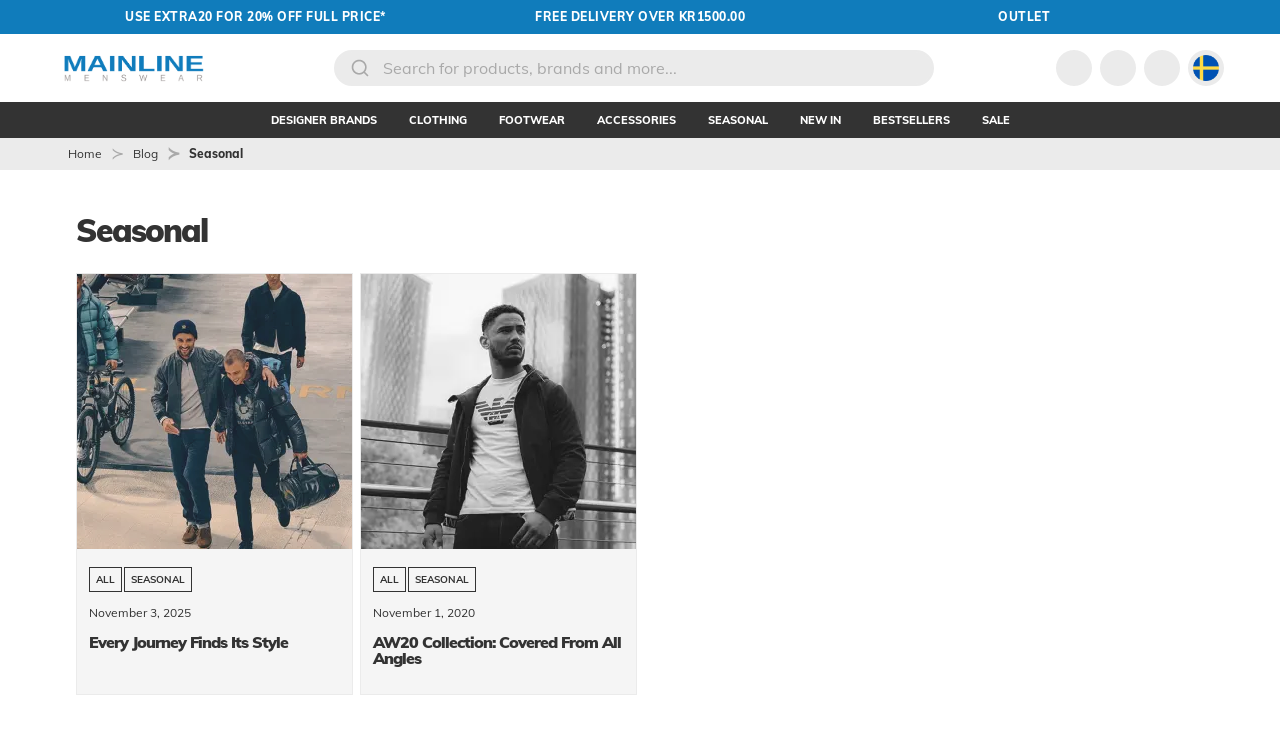

--- FILE ---
content_type: text/javascript; charset=utf-8
request_url: https://www.mainlinemenswear.com/_nuxt/8lK20q_O.js
body_size: 123000
content:
const __vite__mapDeps=(i,m=__vite__mapDeps,d=(m.f||(m.f=["./C829ap41.js","./Bu6eOcbC.js","./DCiFZ6sn.js","./Gr6AymQt.js","./B5geZt9X.js","./C9mIt9XX.js","./BfM5r9p0.js","./H4S7jDLY.js","./CihbtNFf.js","./DFxEubXc.js","./BntrWkJd.js","./htFjeRdE.js","./BJI-rAzj.js","./Bh_yBxgE.js","./D0kMMv0M.js","./EIlSDJEv.js","./CyxsRkQ3.js","./CoH25uTk.js","./CWs9O6c5.js","./B4i6yfE2.js","./DRMPERo9.js","./BexzRrxj.js","./Bs8IqTU-.js","./n2Cogbxd.js","./Bf019cNd.js","./BHsEBVYV.js","./Cv5c9LCG.js","./Cm7hGFvN.js","./C6jriU4I.js","./BfyIaw_G.js","./JDxvWOSZ.js","./BznMIpqn.js","./fFYNmjen.js","./BU1Y5dE9.js","./eZzH4S6a.js","./BsrY1ZJE.js","./w83LMUYO.js","./BI4KtJ3F.js","./lW5naXv5.js","./BqrJOro0.js","./CwWS31yv.js","./Bi6gYHFH.js","./CGQO2hCv.js","./BihSyw8h.js","./DL4dMuea.js","./u7GH6iXS.js","./CMPsA8cC.js","./CxYcHG-2.js","./CFaoXt2d.js","./CXBauJ3W.js","./CvGCK_7M.js","./BEcJni4R.js","./C6MfgANi.js","./vX0iTeUn.js","./DnPWiS8n.js","./Bt4WZvrS.js","./CMtL56X3.js","./BDcrFxNh.js","./C5LU9Us5.js","./BdmB0z-e.js","./CKlNXdej.js","./DLt1_07q.js","./CMp8vzIk.js","./CTA0jUic.js","./CfkL38Lj.js","./BN0ygZvo.js","./eCa2gu3g.js","./DQuikelg.js","./Dh24fb_z.js","./Cs65M21o.js","./Bxa51NbK.js","./c0OueHkf.js","./Bn1f-2Cx.js","./DKbxxmDA.js","./DBrXz5Wt.js","./O6YXv3QD.js","./pI-7WExj.js","./Da0JVtnf.js","./Dnkz9FIj.js","./CASzYHnU.js","./BdeZpU82.js","./C1VKLSK2.js","./DLwClwsn.js","./DyVayyQs.js","./62ycjCFD.js","./PxIvz6Lj.js","./DwamHUjx.js","./B1KD-WBF.js","./fIOZSo2B.js","./RLNtJEFu.js","./Cz1e-3-i.js","./Dej6EtBo.js","./D-WRCXEC.js","./D0EJcNfy.js","./Czxbo_Vk.js","./DL5SJDxw.js","./D2I_4mNK.js","./CqcRSykd.js","./Cr6E9Oo6.js","./C0CK2NWA.js","./Bpb5YIpG.js","./DY6J43fJ.js","./BwArC-jO.js","./Cpww8gF3.js","./DBjxckwP.js","./aQHHgYhV.js","./onHn3h36.js","./Dj6__7wQ.js","./BEnkMNwW.js","./Cfe4JhCx.js","./DlAUqK2U.js","./C2x4vlu3.js","./BY-MDhWy.js","./Zayg7GY8.js","./D1EM52gl.js","./DA9aB-NR.js"])))=>i.map(i=>d[i]);
(function(){const t=document.createElement("link").relList;if(t&&t.supports&&t.supports("modulepreload"))return;for(const r of document.querySelectorAll('link[rel="modulepreload"]'))o(r);new MutationObserver(r=>{for(const a of r)if(a.type==="childList")for(const s of a.addedNodes)s.tagName==="LINK"&&s.rel==="modulepreload"&&o(s)}).observe(document,{childList:!0,subtree:!0});function n(r){const a={};return r.integrity&&(a.integrity=r.integrity),r.referrerPolicy&&(a.referrerPolicy=r.referrerPolicy),r.crossOrigin==="use-credentials"?a.credentials="include":r.crossOrigin==="anonymous"?a.credentials="omit":a.credentials="same-origin",a}function o(r){if(r.ep)return;r.ep=!0;const a=n(r);fetch(r.href,a)}})();function Yc(e){const t=Object.create(null);for(const n of e.split(","))t[n]=1;return n=>n in t}const Ae={},Sr=[],Xt=()=>{},wm=()=>!1,Na=e=>e.charCodeAt(0)===111&&e.charCodeAt(1)===110&&(e.charCodeAt(2)>122||e.charCodeAt(2)<97),Jc=e=>e.startsWith("onUpdate:"),Je=Object.assign,Xc=(e,t)=>{const n=e.indexOf(t);n>-1&&e.splice(n,1)},ng=Object.prototype.hasOwnProperty,Ce=(e,t)=>ng.call(e,t),ne=Array.isArray,Or=e=>Xr(e)==="[object Map]",Jr=e=>Xr(e)==="[object Set]",Kl=e=>Xr(e)==="[object Date]",og=e=>Xr(e)==="[object RegExp]",ie=e=>typeof e=="function",xe=e=>typeof e=="string",Mt=e=>typeof e=="symbol",ke=e=>e!==null&&typeof e=="object",Qc=e=>(ke(e)||ie(e))&&ie(e.then)&&ie(e.catch),Cm=Object.prototype.toString,Xr=e=>Cm.call(e),rg=e=>Xr(e).slice(8,-1),Zc=e=>Xr(e)==="[object Object]",Hs=e=>xe(e)&&e!=="NaN"&&e[0]!=="-"&&""+parseInt(e,10)===e,Ir=Yc(",key,ref,ref_for,ref_key,onVnodeBeforeMount,onVnodeMounted,onVnodeBeforeUpdate,onVnodeUpdated,onVnodeBeforeUnmount,onVnodeUnmounted"),zs=e=>{const t=Object.create(null);return(n=>t[n]||(t[n]=e(n)))},ag=/-\w/g,St=zs(e=>e.replace(ag,t=>t.slice(1).toUpperCase())),sg=/\B([A-Z])/g,Un=zs(e=>e.replace(sg,"-$1").toLowerCase()),Gs=zs(e=>e.charAt(0).toUpperCase()+e.slice(1)),Ei=zs(e=>e?`on${Gs(e)}`:""),Ln=(e,t)=>!Object.is(e,t),Pr=(e,...t)=>{for(let n=0;n<e.length;n++)e[n](...t)},Tm=(e,t,n,o=!1)=>{Object.defineProperty(e,t,{configurable:!0,enumerable:!1,writable:o,value:n})},Ws=e=>{const t=parseFloat(e);return isNaN(t)?e:t},km=e=>{const t=xe(e)?Number(e):NaN;return isNaN(t)?e:t};let Yl;const qs=()=>Yl||(Yl=typeof globalThis<"u"?globalThis:typeof self<"u"?self:typeof window<"u"?window:typeof global<"u"?global:{});function sr(e){if(ne(e)){const t={};for(let n=0;n<e.length;n++){const o=e[n],r=xe(o)?ug(o):sr(o);if(r)for(const a in r)t[a]=r[a]}return t}else if(xe(e)||ke(e))return e}const ig=/;(?![^(]*\))/g,cg=/:([^]+)/,lg=/\/\*[^]*?\*\//g;function ug(e){const t={};return e.replace(lg,"").split(ig).forEach(n=>{if(n){const o=n.split(cg);o.length>1&&(t[o[0].trim()]=o[1].trim())}}),t}function Qt(e){let t="";if(xe(e))t=e;else if(ne(e))for(let n=0;n<e.length;n++){const o=Qt(e[n]);o&&(t+=o+" ")}else if(ke(e))for(const n in e)e[n]&&(t+=n+" ");return t.trim()}function dg(e){if(!e)return null;let{class:t,style:n}=e;return t&&!xe(t)&&(e.class=Qt(t)),n&&(e.style=sr(n)),e}const mg="itemscope,allowfullscreen,formnovalidate,ismap,nomodule,novalidate,readonly",fg=Yc(mg);function Rm(e){return!!e||e===""}function pg(e,t){if(e.length!==t.length)return!1;let n=!0;for(let o=0;n&&o<e.length;o++)n=ur(e[o],t[o]);return n}function ur(e,t){if(e===t)return!0;let n=Kl(e),o=Kl(t);if(n||o)return n&&o?e.getTime()===t.getTime():!1;if(n=Mt(e),o=Mt(t),n||o)return e===t;if(n=ne(e),o=ne(t),n||o)return n&&o?pg(e,t):!1;if(n=ke(e),o=ke(t),n||o){if(!n||!o)return!1;const r=Object.keys(e).length,a=Object.keys(t).length;if(r!==a)return!1;for(const s in e){const i=e.hasOwnProperty(s),c=t.hasOwnProperty(s);if(i&&!c||!i&&c||!ur(e[s],t[s]))return!1}}return String(e)===String(t)}function el(e,t){return e.findIndex(n=>ur(n,t))}const Am=e=>!!(e&&e.__v_isRef===!0),ft=e=>xe(e)?e:e==null?"":ne(e)||ke(e)&&(e.toString===Cm||!ie(e.toString))?Am(e)?ft(e.value):JSON.stringify(e,Sm,2):String(e),Sm=(e,t)=>Am(t)?Sm(e,t.value):Or(t)?{[`Map(${t.size})`]:[...t.entries()].reduce((n,[o,r],a)=>(n[wi(o,a)+" =>"]=r,n),{})}:Jr(t)?{[`Set(${t.size})`]:[...t.values()].map(n=>wi(n))}:Mt(t)?wi(t):ke(t)&&!ne(t)&&!Zc(t)?String(t):t,wi=(e,t="")=>{var n;return Mt(e)?`Symbol(${(n=e.description)!=null?n:t})`:e};let ot;class Om{constructor(t=!1){this.detached=t,this._active=!0,this._on=0,this.effects=[],this.cleanups=[],this._isPaused=!1,this.parent=ot,!t&&ot&&(this.index=(ot.scopes||(ot.scopes=[])).push(this)-1)}get active(){return this._active}pause(){if(this._active){this._isPaused=!0;let t,n;if(this.scopes)for(t=0,n=this.scopes.length;t<n;t++)this.scopes[t].pause();for(t=0,n=this.effects.length;t<n;t++)this.effects[t].pause()}}resume(){if(this._active&&this._isPaused){this._isPaused=!1;let t,n;if(this.scopes)for(t=0,n=this.scopes.length;t<n;t++)this.scopes[t].resume();for(t=0,n=this.effects.length;t<n;t++)this.effects[t].resume()}}run(t){if(this._active){const n=ot;try{return ot=this,t()}finally{ot=n}}}on(){++this._on===1&&(this.prevScope=ot,ot=this)}off(){this._on>0&&--this._on===0&&(ot=this.prevScope,this.prevScope=void 0)}stop(t){if(this._active){this._active=!1;let n,o;for(n=0,o=this.effects.length;n<o;n++)this.effects[n].stop();for(this.effects.length=0,n=0,o=this.cleanups.length;n<o;n++)this.cleanups[n]();if(this.cleanups.length=0,this.scopes){for(n=0,o=this.scopes.length;n<o;n++)this.scopes[n].stop(!0);this.scopes.length=0}if(!this.detached&&this.parent&&!t){const r=this.parent.scopes.pop();r&&r!==this&&(this.parent.scopes[this.index]=r,r.index=this.index)}this.parent=void 0}}}function Va(e){return new Om(e)}function _r(){return ot}function Br(e,t=!1){ot&&ot.cleanups.push(e)}let Oe;const Ci=new WeakSet;class Im{constructor(t){this.fn=t,this.deps=void 0,this.depsTail=void 0,this.flags=5,this.next=void 0,this.cleanup=void 0,this.scheduler=void 0,ot&&ot.active&&ot.effects.push(this)}pause(){this.flags|=64}resume(){this.flags&64&&(this.flags&=-65,Ci.has(this)&&(Ci.delete(this),this.trigger()))}notify(){this.flags&2&&!(this.flags&32)||this.flags&8||Lm(this)}run(){if(!(this.flags&1))return this.fn();this.flags|=2,Jl(this),Dm(this);const t=Oe,n=Vt;Oe=this,Vt=!0;try{return this.fn()}finally{xm(this),Oe=t,Vt=n,this.flags&=-3}}stop(){if(this.flags&1){for(let t=this.deps;t;t=t.nextDep)ol(t);this.deps=this.depsTail=void 0,Jl(this),this.onStop&&this.onStop(),this.flags&=-2}}trigger(){this.flags&64?Ci.add(this):this.scheduler?this.scheduler():this.runIfDirty()}runIfDirty(){Ji(this)&&this.run()}get dirty(){return Ji(this)}}let Pm=0,ma,fa;function Lm(e,t=!1){if(e.flags|=8,t){e.next=fa,fa=e;return}e.next=ma,ma=e}function tl(){Pm++}function nl(){if(--Pm>0)return;if(fa){let t=fa;for(fa=void 0;t;){const n=t.next;t.next=void 0,t.flags&=-9,t=n}}let e;for(;ma;){let t=ma;for(ma=void 0;t;){const n=t.next;if(t.next=void 0,t.flags&=-9,t.flags&1)try{t.trigger()}catch(o){e||(e=o)}t=n}}if(e)throw e}function Dm(e){for(let t=e.deps;t;t=t.nextDep)t.version=-1,t.prevActiveLink=t.dep.activeLink,t.dep.activeLink=t}function xm(e){let t,n=e.depsTail,o=n;for(;o;){const r=o.prevDep;o.version===-1?(o===n&&(n=r),ol(o),_g(o)):t=o,o.dep.activeLink=o.prevActiveLink,o.prevActiveLink=void 0,o=r}e.deps=t,e.depsTail=n}function Ji(e){for(let t=e.deps;t;t=t.nextDep)if(t.dep.version!==t.version||t.dep.computed&&(Nm(t.dep.computed)||t.dep.version!==t.version))return!0;return!!e._dirty}function Nm(e){if(e.flags&4&&!(e.flags&16)||(e.flags&=-17,e.globalVersion===wa)||(e.globalVersion=wa,!e.isSSR&&e.flags&128&&(!e.deps&&!e._dirty||!Ji(e))))return;e.flags|=2;const t=e.dep,n=Oe,o=Vt;Oe=e,Vt=!0;try{Dm(e);const r=e.fn(e._value);(t.version===0||Ln(r,e._value))&&(e.flags|=128,e._value=r,t.version++)}catch(r){throw t.version++,r}finally{Oe=n,Vt=o,xm(e),e.flags&=-3}}function ol(e,t=!1){const{dep:n,prevSub:o,nextSub:r}=e;if(o&&(o.nextSub=r,e.prevSub=void 0),r&&(r.prevSub=o,e.nextSub=void 0),n.subs===e&&(n.subs=o,!o&&n.computed)){n.computed.flags&=-5;for(let a=n.computed.deps;a;a=a.nextDep)ol(a,!0)}!t&&!--n.sc&&n.map&&n.map.delete(n.key)}function _g(e){const{prevDep:t,nextDep:n}=e;t&&(t.nextDep=n,e.prevDep=void 0),n&&(n.prevDep=t,e.nextDep=void 0)}let Vt=!0;const Vm=[];function bn(){Vm.push(Vt),Vt=!1}function En(){const e=Vm.pop();Vt=e===void 0?!0:e}function Jl(e){const{cleanup:t}=e;if(e.cleanup=void 0,t){const n=Oe;Oe=void 0;try{t()}finally{Oe=n}}}let wa=0;class gg{constructor(t,n){this.sub=t,this.dep=n,this.version=n.version,this.nextDep=this.prevDep=this.nextSub=this.prevSub=this.prevActiveLink=void 0}}class Ks{constructor(t){this.computed=t,this.version=0,this.activeLink=void 0,this.subs=void 0,this.map=void 0,this.key=void 0,this.sc=0,this.__v_skip=!0}track(t){if(!Oe||!Vt||Oe===this.computed)return;let n=this.activeLink;if(n===void 0||n.sub!==Oe)n=this.activeLink=new gg(Oe,this),Oe.deps?(n.prevDep=Oe.depsTail,Oe.depsTail.nextDep=n,Oe.depsTail=n):Oe.deps=Oe.depsTail=n,Mm(n);else if(n.version===-1&&(n.version=this.version,n.nextDep)){const o=n.nextDep;o.prevDep=n.prevDep,n.prevDep&&(n.prevDep.nextDep=o),n.prevDep=Oe.depsTail,n.nextDep=void 0,Oe.depsTail.nextDep=n,Oe.depsTail=n,Oe.deps===n&&(Oe.deps=o)}return n}trigger(t){this.version++,wa++,this.notify(t)}notify(t){tl();try{for(let n=this.subs;n;n=n.prevSub)n.sub.notify()&&n.sub.dep.notify()}finally{nl()}}}function Mm(e){if(e.dep.sc++,e.sub.flags&4){const t=e.dep.computed;if(t&&!e.dep.subs){t.flags|=20;for(let o=t.deps;o;o=o.nextDep)Mm(o)}const n=e.dep.subs;n!==e&&(e.prevSub=n,n&&(n.nextSub=e)),e.dep.subs=e}}const ys=new WeakMap,ir=Symbol(""),Xi=Symbol(""),Ca=Symbol("");function rt(e,t,n){if(Vt&&Oe){let o=ys.get(e);o||ys.set(e,o=new Map);let r=o.get(n);r||(o.set(n,r=new Ks),r.map=o,r.key=n),r.track()}}function mn(e,t,n,o,r,a){const s=ys.get(e);if(!s){wa++;return}const i=c=>{c&&c.trigger()};if(tl(),t==="clear")s.forEach(i);else{const c=ne(e),u=c&&Hs(n);if(c&&n==="length"){const l=Number(o);s.forEach((d,m)=>{(m==="length"||m===Ca||!Mt(m)&&m>=l)&&i(d)})}else switch((n!==void 0||s.has(void 0))&&i(s.get(n)),u&&i(s.get(Ca)),t){case"add":c?u&&i(s.get("length")):(i(s.get(ir)),Or(e)&&i(s.get(Xi)));break;case"delete":c||(i(s.get(ir)),Or(e)&&i(s.get(Xi)));break;case"set":Or(e)&&i(s.get(ir));break}}nl()}function hg(e,t){const n=ys.get(e);return n&&n.get(t)}function yr(e){const t=ye(e);return t===e?t:(rt(t,"iterate",Ca),bt(e)?t:t.map(Ut))}function Ys(e){return rt(e=ye(e),"iterate",Ca),e}function An(e,t){return nn(e)?Zt(e)?$r(Ut(t)):$r(t):Ut(t)}const yg={__proto__:null,[Symbol.iterator](){return Ti(this,Symbol.iterator,e=>An(this,e))},concat(...e){return yr(this).concat(...e.map(t=>ne(t)?yr(t):t))},entries(){return Ti(this,"entries",e=>(e[1]=An(this,e[1]),e))},every(e,t){return an(this,"every",e,t,void 0,arguments)},filter(e,t){return an(this,"filter",e,t,n=>n.map(o=>An(this,o)),arguments)},find(e,t){return an(this,"find",e,t,n=>An(this,n),arguments)},findIndex(e,t){return an(this,"findIndex",e,t,void 0,arguments)},findLast(e,t){return an(this,"findLast",e,t,n=>An(this,n),arguments)},findLastIndex(e,t){return an(this,"findLastIndex",e,t,void 0,arguments)},forEach(e,t){return an(this,"forEach",e,t,void 0,arguments)},includes(...e){return ki(this,"includes",e)},indexOf(...e){return ki(this,"indexOf",e)},join(e){return yr(this).join(e)},lastIndexOf(...e){return ki(this,"lastIndexOf",e)},map(e,t){return an(this,"map",e,t,void 0,arguments)},pop(){return ta(this,"pop")},push(...e){return ta(this,"push",e)},reduce(e,...t){return Xl(this,"reduce",e,t)},reduceRight(e,...t){return Xl(this,"reduceRight",e,t)},shift(){return ta(this,"shift")},some(e,t){return an(this,"some",e,t,void 0,arguments)},splice(...e){return ta(this,"splice",e)},toReversed(){return yr(this).toReversed()},toSorted(e){return yr(this).toSorted(e)},toSpliced(...e){return yr(this).toSpliced(...e)},unshift(...e){return ta(this,"unshift",e)},values(){return Ti(this,"values",e=>An(this,e))}};function Ti(e,t,n){const o=Ys(e),r=o[t]();return o!==e&&!bt(e)&&(r._next=r.next,r.next=()=>{const a=r._next();return a.done||(a.value=n(a.value)),a}),r}const vg=Array.prototype;function an(e,t,n,o,r,a){const s=Ys(e),i=s!==e&&!bt(e),c=s[t];if(c!==vg[t]){const d=c.apply(e,a);return i?Ut(d):d}let u=n;s!==e&&(i?u=function(d,m){return n.call(this,An(e,d),m,e)}:n.length>2&&(u=function(d,m){return n.call(this,d,m,e)}));const l=c.call(s,u,o);return i&&r?r(l):l}function Xl(e,t,n,o){const r=Ys(e);let a=n;return r!==e&&(bt(e)?n.length>3&&(a=function(s,i,c){return n.call(this,s,i,c,e)}):a=function(s,i,c){return n.call(this,s,An(e,i),c,e)}),r[t](a,...o)}function ki(e,t,n){const o=ye(e);rt(o,"iterate",Ca);const r=o[t](...n);return(r===-1||r===!1)&&Js(n[0])?(n[0]=ye(n[0]),o[t](...n)):r}function ta(e,t,n=[]){bn(),tl();const o=ye(e)[t].apply(e,n);return nl(),En(),o}const bg=Yc("__proto__,__v_isRef,__isVue"),Um=new Set(Object.getOwnPropertyNames(Symbol).filter(e=>e!=="arguments"&&e!=="caller").map(e=>Symbol[e]).filter(Mt));function Eg(e){Mt(e)||(e=String(e));const t=ye(this);return rt(t,"has",e),t.hasOwnProperty(e)}class Bm{constructor(t=!1,n=!1){this._isReadonly=t,this._isShallow=n}get(t,n,o){if(n==="__v_skip")return t.__v_skip;const r=this._isReadonly,a=this._isShallow;if(n==="__v_isReactive")return!r;if(n==="__v_isReadonly")return r;if(n==="__v_isShallow")return a;if(n==="__v_raw")return o===(r?a?Pg:Hm:a?jm:Fm).get(t)||Object.getPrototypeOf(t)===Object.getPrototypeOf(o)?t:void 0;const s=ne(t);if(!r){let c;if(s&&(c=yg[n]))return c;if(n==="hasOwnProperty")return Eg}const i=Reflect.get(t,n,Se(t)?t:o);if((Mt(n)?Um.has(n):bg(n))||(r||rt(t,"get",n),a))return i;if(Se(i)){const c=s&&Hs(n)?i:i.value;return r&&ke(c)?Zi(c):c}return ke(i)?r?Zi(i):wt(i):i}}class $m extends Bm{constructor(t=!1){super(!1,t)}set(t,n,o,r){let a=t[n];const s=ne(t)&&Hs(n);if(!this._isShallow){const u=nn(a);if(!bt(o)&&!nn(o)&&(a=ye(a),o=ye(o)),!s&&Se(a)&&!Se(o))return u||(a.value=o),!0}const i=s?Number(n)<t.length:Ce(t,n),c=Reflect.set(t,n,o,Se(t)?t:r);return t===ye(r)&&(i?Ln(o,a)&&mn(t,"set",n,o):mn(t,"add",n,o)),c}deleteProperty(t,n){const o=Ce(t,n);t[n];const r=Reflect.deleteProperty(t,n);return r&&o&&mn(t,"delete",n,void 0),r}has(t,n){const o=Reflect.has(t,n);return(!Mt(n)||!Um.has(n))&&rt(t,"has",n),o}ownKeys(t){return rt(t,"iterate",ne(t)?"length":ir),Reflect.ownKeys(t)}}class wg extends Bm{constructor(t=!1){super(!0,t)}set(t,n){return!0}deleteProperty(t,n){return!0}}const Cg=new $m,Tg=new wg,kg=new $m(!0);const Qi=e=>e,Wa=e=>Reflect.getPrototypeOf(e);function Rg(e,t,n){return function(...o){const r=this.__v_raw,a=ye(r),s=Or(a),i=e==="entries"||e===Symbol.iterator&&s,c=e==="keys"&&s,u=r[e](...o),l=n?Qi:t?$r:Ut;return!t&&rt(a,"iterate",c?Xi:ir),{next(){const{value:d,done:m}=u.next();return m?{value:d,done:m}:{value:i?[l(d[0]),l(d[1])]:l(d),done:m}},[Symbol.iterator](){return this}}}}function qa(e){return function(...t){return e==="delete"?!1:e==="clear"?void 0:this}}function Ag(e,t){const n={get(r){const a=this.__v_raw,s=ye(a),i=ye(r);e||(Ln(r,i)&&rt(s,"get",r),rt(s,"get",i));const{has:c}=Wa(s),u=t?Qi:e?$r:Ut;if(c.call(s,r))return u(a.get(r));if(c.call(s,i))return u(a.get(i));a!==s&&a.get(r)},get size(){const r=this.__v_raw;return!e&&rt(ye(r),"iterate",ir),r.size},has(r){const a=this.__v_raw,s=ye(a),i=ye(r);return e||(Ln(r,i)&&rt(s,"has",r),rt(s,"has",i)),r===i?a.has(r):a.has(r)||a.has(i)},forEach(r,a){const s=this,i=s.__v_raw,c=ye(i),u=t?Qi:e?$r:Ut;return!e&&rt(c,"iterate",ir),i.forEach((l,d)=>r.call(a,u(l),u(d),s))}};return Je(n,e?{add:qa("add"),set:qa("set"),delete:qa("delete"),clear:qa("clear")}:{add(r){!t&&!bt(r)&&!nn(r)&&(r=ye(r));const a=ye(this);return Wa(a).has.call(a,r)||(a.add(r),mn(a,"add",r,r)),this},set(r,a){!t&&!bt(a)&&!nn(a)&&(a=ye(a));const s=ye(this),{has:i,get:c}=Wa(s);let u=i.call(s,r);u||(r=ye(r),u=i.call(s,r));const l=c.call(s,r);return s.set(r,a),u?Ln(a,l)&&mn(s,"set",r,a):mn(s,"add",r,a),this},delete(r){const a=ye(this),{has:s,get:i}=Wa(a);let c=s.call(a,r);c||(r=ye(r),c=s.call(a,r)),i&&i.call(a,r);const u=a.delete(r);return c&&mn(a,"delete",r,void 0),u},clear(){const r=ye(this),a=r.size!==0,s=r.clear();return a&&mn(r,"clear",void 0,void 0),s}}),["keys","values","entries",Symbol.iterator].forEach(r=>{n[r]=Rg(r,e,t)}),n}function rl(e,t){const n=Ag(e,t);return(o,r,a)=>r==="__v_isReactive"?!e:r==="__v_isReadonly"?e:r==="__v_raw"?o:Reflect.get(Ce(n,r)&&r in o?n:o,r,a)}const Sg={get:rl(!1,!1)},Og={get:rl(!1,!0)},Ig={get:rl(!0,!1)};const Fm=new WeakMap,jm=new WeakMap,Hm=new WeakMap,Pg=new WeakMap;function Lg(e){switch(e){case"Object":case"Array":return 1;case"Map":case"Set":case"WeakMap":case"WeakSet":return 2;default:return 0}}function Dg(e){return e.__v_skip||!Object.isExtensible(e)?0:Lg(rg(e))}function wt(e){return nn(e)?e:al(e,!1,Cg,Sg,Fm)}function Jt(e){return al(e,!1,kg,Og,jm)}function Zi(e){return al(e,!0,Tg,Ig,Hm)}function al(e,t,n,o,r){if(!ke(e)||e.__v_raw&&!(t&&e.__v_isReactive))return e;const a=Dg(e);if(a===0)return e;const s=r.get(e);if(s)return s;const i=new Proxy(e,a===2?o:n);return r.set(e,i),i}function Zt(e){return nn(e)?Zt(e.__v_raw):!!(e&&e.__v_isReactive)}function nn(e){return!!(e&&e.__v_isReadonly)}function bt(e){return!!(e&&e.__v_isShallow)}function Js(e){return e?!!e.__v_raw:!1}function ye(e){const t=e&&e.__v_raw;return t?ye(t):e}function sl(e){return!Ce(e,"__v_skip")&&Object.isExtensible(e)&&Tm(e,"__v_skip",!0),e}const Ut=e=>ke(e)?wt(e):e,$r=e=>ke(e)?Zi(e):e;function Se(e){return e?e.__v_isRef===!0:!1}function Q(e){return zm(e,!1)}function ut(e){return zm(e,!0)}function zm(e,t){return Se(e)?e:new xg(e,t)}class xg{constructor(t,n){this.dep=new Ks,this.__v_isRef=!0,this.__v_isShallow=!1,this._rawValue=n?t:ye(t),this._value=n?t:Ut(t),this.__v_isShallow=n}get value(){return this.dep.track(),this._value}set value(t){const n=this._rawValue,o=this.__v_isShallow||bt(t)||nn(t);t=o?t:ye(t),Ln(t,n)&&(this._rawValue=t,this._value=o?t:Ut(t),this.dep.trigger())}}function se(e){return Se(e)?e.value:e}function Yt(e){return ie(e)?e():se(e)}const Ng={get:(e,t,n)=>t==="__v_raw"?e:se(Reflect.get(e,t,n)),set:(e,t,n,o)=>{const r=e[t];return Se(r)&&!Se(n)?(r.value=n,!0):Reflect.set(e,t,n,o)}};function Gm(e){return Zt(e)?e:new Proxy(e,Ng)}class Vg{constructor(t){this.__v_isRef=!0,this._value=void 0;const n=this.dep=new Ks,{get:o,set:r}=t(n.track.bind(n),n.trigger.bind(n));this._get=o,this._set=r}get value(){return this._value=this._get()}set value(t){this._set(t)}}function Mg(e){return new Vg(e)}function Ug(e){const t=ne(e)?new Array(e.length):{};for(const n in e)t[n]=Wm(e,n);return t}class Bg{constructor(t,n,o){this._object=t,this._key=n,this._defaultValue=o,this.__v_isRef=!0,this._value=void 0,this._raw=ye(t);let r=!0,a=t;if(!ne(t)||!Hs(String(n)))do r=!Js(a)||bt(a);while(r&&(a=a.__v_raw));this._shallow=r}get value(){let t=this._object[this._key];return this._shallow&&(t=se(t)),this._value=t===void 0?this._defaultValue:t}set value(t){if(this._shallow&&Se(this._raw[this._key])){const n=this._object[this._key];if(Se(n)){n.value=t;return}}this._object[this._key]=t}get dep(){return hg(this._raw,this._key)}}class $g{constructor(t){this._getter=t,this.__v_isRef=!0,this.__v_isReadonly=!0,this._value=void 0}get value(){return this._value=this._getter()}}function il(e,t,n){return Se(e)?e:ie(e)?new $g(e):ke(e)&&arguments.length>1?Wm(e,t,n):Q(e)}function Wm(e,t,n){return new Bg(e,t,n)}class Fg{constructor(t,n,o){this.fn=t,this.setter=n,this._value=void 0,this.dep=new Ks(this),this.__v_isRef=!0,this.deps=void 0,this.depsTail=void 0,this.flags=16,this.globalVersion=wa-1,this.next=void 0,this.effect=this,this.__v_isReadonly=!n,this.isSSR=o}notify(){if(this.flags|=16,!(this.flags&8)&&Oe!==this)return Lm(this,!0),!0}get value(){const t=this.dep.track();return Nm(this),t&&(t.version=this.dep.version),this._value}set value(t){this.setter&&this.setter(t)}}function jg(e,t,n=!1){let o,r;return ie(e)?o=e:(o=e.get,r=e.set),new Fg(o,r,n)}const Ka={},vs=new WeakMap;let or;function Hg(e,t=!1,n=or){if(n){let o=vs.get(n);o||vs.set(n,o=[]),o.push(e)}}function zg(e,t,n=Ae){const{immediate:o,deep:r,once:a,scheduler:s,augmentJob:i,call:c}=n,u=g=>r?g:bt(g)||r===!1||r===0?fn(g,1):fn(g);let l,d,m,f,y=!1,h=!1;if(Se(e)?(d=()=>e.value,y=bt(e)):Zt(e)?(d=()=>u(e),y=!0):ne(e)?(h=!0,y=e.some(g=>Zt(g)||bt(g)),d=()=>e.map(g=>{if(Se(g))return g.value;if(Zt(g))return u(g);if(ie(g))return c?c(g,2):g()})):ie(e)?t?d=c?()=>c(e,2):e:d=()=>{if(m){bn();try{m()}finally{En()}}const g=or;or=l;try{return c?c(e,3,[f]):e(f)}finally{or=g}}:d=Xt,t&&r){const g=d,w=r===!0?1/0:r;d=()=>fn(g(),w)}const E=_r(),v=()=>{l.stop(),E&&E.active&&Xc(E.effects,l)};if(a&&t){const g=t;t=(...w)=>{g(...w),v()}}let b=h?new Array(e.length).fill(Ka):Ka;const _=g=>{if(!(!(l.flags&1)||!l.dirty&&!g))if(t){const w=l.run();if(r||y||(h?w.some((R,A)=>Ln(R,b[A])):Ln(w,b))){m&&m();const R=or;or=l;try{const A=[w,b===Ka?void 0:h&&b[0]===Ka?[]:b,f];b=w,c?c(t,3,A):t(...A)}finally{or=R}}}else l.run()};return i&&i(_),l=new Im(d),l.scheduler=s?()=>s(_,!1):_,f=g=>Hg(g,!1,l),m=l.onStop=()=>{const g=vs.get(l);if(g){if(c)c(g,4);else for(const w of g)w();vs.delete(l)}},t?o?_(!0):b=l.run():s?s(_.bind(null,!0),!0):l.run(),v.pause=l.pause.bind(l),v.resume=l.resume.bind(l),v.stop=v,v}function fn(e,t=1/0,n){if(t<=0||!ke(e)||e.__v_skip||(n=n||new Map,(n.get(e)||0)>=t))return e;if(n.set(e,t),t--,Se(e))fn(e.value,t,n);else if(ne(e))for(let o=0;o<e.length;o++)fn(e[o],t,n);else if(Jr(e)||Or(e))e.forEach(o=>{fn(o,t,n)});else if(Zc(e)){for(const o in e)fn(e[o],t,n);for(const o of Object.getOwnPropertySymbols(e))Object.prototype.propertyIsEnumerable.call(e,o)&&fn(e[o],t,n)}return e}function Ma(e,t,n,o){try{return o?e(...o):e()}catch(r){Qr(r,t,n)}}function Bt(e,t,n,o){if(ie(e)){const r=Ma(e,t,n,o);return r&&Qc(r)&&r.catch(a=>{Qr(a,t,n)}),r}if(ne(e)){const r=[];for(let a=0;a<e.length;a++)r.push(Bt(e[a],t,n,o));return r}}function Qr(e,t,n,o=!0){const r=t?t.vnode:null,{errorHandler:a,throwUnhandledErrorInProduction:s}=t&&t.appContext.config||Ae;if(t){let i=t.parent;const c=t.proxy,u=`https://vuejs.org/error-reference/#runtime-${n}`;for(;i;){const l=i.ec;if(l){for(let d=0;d<l.length;d++)if(l[d](e,c,u)===!1)return}i=i.parent}if(a){bn(),Ma(a,null,10,[e,c,u]),En();return}}Gg(e,n,r,o,s)}function Gg(e,t,n,o=!0,r=!1){if(r)throw e}const lt=[];let Wt=-1;const Lr=[];let Sn=null,Er=0;const qm=Promise.resolve();let bs=null;function $t(e){const t=bs||qm;return e?t.then(this?e.bind(this):e):t}function Wg(e){let t=Wt+1,n=lt.length;for(;t<n;){const o=t+n>>>1,r=lt[o],a=Ta(r);a<e||a===e&&r.flags&2?t=o+1:n=o}return t}function cl(e){if(!(e.flags&1)){const t=Ta(e),n=lt[lt.length-1];!n||!(e.flags&2)&&t>=Ta(n)?lt.push(e):lt.splice(Wg(t),0,e),e.flags|=1,Km()}}function Km(){bs||(bs=qm.then(Ym))}function Es(e){ne(e)?Lr.push(...e):Sn&&e.id===-1?Sn.splice(Er+1,0,e):e.flags&1||(Lr.push(e),e.flags|=1),Km()}function Ql(e,t,n=Wt+1){for(;n<lt.length;n++){const o=lt[n];if(o&&o.flags&2){if(e&&o.id!==e.uid)continue;lt.splice(n,1),n--,o.flags&4&&(o.flags&=-2),o(),o.flags&4||(o.flags&=-2)}}}function ws(e){if(Lr.length){const t=[...new Set(Lr)].sort((n,o)=>Ta(n)-Ta(o));if(Lr.length=0,Sn){Sn.push(...t);return}for(Sn=t,Er=0;Er<Sn.length;Er++){const n=Sn[Er];n.flags&4&&(n.flags&=-2),n.flags&8||n(),n.flags&=-2}Sn=null,Er=0}}const Ta=e=>e.id==null?e.flags&2?-1:1/0:e.id;function Ym(e){try{for(Wt=0;Wt<lt.length;Wt++){const t=lt[Wt];t&&!(t.flags&8)&&(t.flags&4&&(t.flags&=-2),Ma(t,t.i,t.i?15:14),t.flags&4||(t.flags&=-2))}}finally{for(;Wt<lt.length;Wt++){const t=lt[Wt];t&&(t.flags&=-2)}Wt=-1,lt.length=0,ws(),bs=null,(lt.length||Lr.length)&&Ym()}}let et=null,Jm=null;function Cs(e){const t=et;return et=e,Jm=e&&e.type.__scopeId||null,t}function hn(e,t=et,n){if(!t||e._n)return e;const o=(...r)=>{o._d&&Ss(-1);const a=Cs(t);let s;try{s=e(...r)}finally{Cs(a),o._d&&Ss(1)}return s};return o._n=!0,o._c=!0,o._d=!0,o}function RO(e,t){if(et===null)return e;const n=ei(et),o=e.dirs||(e.dirs=[]);for(let r=0;r<t.length;r++){let[a,s,i,c=Ae]=t[r];a&&(ie(a)&&(a={mounted:a,updated:a}),a.deep&&fn(s),o.push({dir:a,instance:n,value:s,oldValue:void 0,arg:i,modifiers:c}))}return e}function qt(e,t,n,o){const r=e.dirs,a=t&&t.dirs;for(let s=0;s<r.length;s++){const i=r[s];a&&(i.oldValue=a[s].value);let c=i.dir[o];c&&(bn(),Bt(c,n,8,[e.el,i,e,t]),En())}}const qg=Symbol("_vte"),Xm=e=>e.__isTeleport,dn=Symbol("_leaveCb"),Ya=Symbol("_enterCb");function Kg(){const e={isMounted:!1,isLeaving:!1,isUnmounting:!1,leavingVNodes:new Map};return Bn(()=>{e.isMounted=!0}),gr(()=>{e.isUnmounting=!0}),e}const kt=[Function,Array],Qm={mode:String,appear:Boolean,persisted:Boolean,onBeforeEnter:kt,onEnter:kt,onAfterEnter:kt,onEnterCancelled:kt,onBeforeLeave:kt,onLeave:kt,onAfterLeave:kt,onLeaveCancelled:kt,onBeforeAppear:kt,onAppear:kt,onAfterAppear:kt,onAppearCancelled:kt},Zm=e=>{const t=e.subTree;return t.component?Zm(t.component):t},Yg={name:"BaseTransition",props:Qm,setup(e,{slots:t}){const n=rn(),o=Kg();return()=>{const r=t.default&&nf(t.default(),!0);if(!r||!r.length)return;const a=ef(r),s=ye(e),{mode:i}=s;if(o.isLeaving)return Ri(a);const c=Zl(a);if(!c)return Ri(a);let u=ec(c,s,o,n,d=>u=d);c.type!==He&&Fr(c,u);let l=n.subTree&&Zl(n.subTree);if(l&&l.type!==He&&!xt(l,c)&&Zm(n).type!==He){let d=ec(l,s,o,n);if(Fr(l,d),i==="out-in"&&c.type!==He)return o.isLeaving=!0,d.afterLeave=()=>{o.isLeaving=!1,n.job.flags&8||n.update(),delete d.afterLeave,l=void 0},Ri(a);i==="in-out"&&c.type!==He?d.delayLeave=(m,f,y)=>{const h=tf(o,l);h[String(l.key)]=l,m[dn]=()=>{f(),m[dn]=void 0,delete u.delayedLeave,l=void 0},u.delayedLeave=()=>{y(),delete u.delayedLeave,l=void 0}}:l=void 0}else l&&(l=void 0);return a}}};function ef(e){let t=e[0];if(e.length>1){for(const n of e)if(n.type!==He){t=n;break}}return t}const Jg=Yg;function tf(e,t){const{leavingVNodes:n}=e;let o=n.get(t.type);return o||(o=Object.create(null),n.set(t.type,o)),o}function ec(e,t,n,o,r){const{appear:a,mode:s,persisted:i=!1,onBeforeEnter:c,onEnter:u,onAfterEnter:l,onEnterCancelled:d,onBeforeLeave:m,onLeave:f,onAfterLeave:y,onLeaveCancelled:h,onBeforeAppear:E,onAppear:v,onAfterAppear:b,onAppearCancelled:_}=t,g=String(e.key),w=tf(n,e),R=(I,N)=>{I&&Bt(I,o,9,N)},A=(I,N)=>{const M=N[1];R(I,N),ne(I)?I.every(L=>L.length<=1)&&M():I.length<=1&&M()},D={mode:s,persisted:i,beforeEnter(I){let N=c;if(!n.isMounted)if(a)N=E||c;else return;I[dn]&&I[dn](!0);const M=w[g];M&&xt(e,M)&&M.el[dn]&&M.el[dn](),R(N,[I])},enter(I){let N=u,M=l,L=d;if(!n.isMounted)if(a)N=v||u,M=b||l,L=_||d;else return;let G=!1;const re=I[Ya]=_e=>{G||(G=!0,_e?R(L,[I]):R(M,[I]),D.delayedLeave&&D.delayedLeave(),I[Ya]=void 0)};N?A(N,[I,re]):re()},leave(I,N){const M=String(e.key);if(I[Ya]&&I[Ya](!0),n.isUnmounting)return N();R(m,[I]);let L=!1;const G=I[dn]=re=>{L||(L=!0,N(),re?R(h,[I]):R(y,[I]),I[dn]=void 0,w[M]===e&&delete w[M])};w[M]=e,f?A(f,[I,G]):G()},clone(I){const N=ec(I,t,n,o,r);return r&&r(N),N}};return D}function Ri(e){if(Ua(e))return e=on(e),e.children=null,e}function Zl(e){if(!Ua(e))return Xm(e.type)&&e.children?ef(e.children):e;if(e.component)return e.component.subTree;const{shapeFlag:t,children:n}=e;if(n){if(t&16)return n[0];if(t&32&&ie(n.default))return n.default()}}function Fr(e,t){e.shapeFlag&6&&e.component?(e.transition=t,Fr(e.component.subTree,t)):e.shapeFlag&128?(e.ssContent.transition=t.clone(e.ssContent),e.ssFallback.transition=t.clone(e.ssFallback)):e.transition=t}function nf(e,t=!1,n){let o=[],r=0;for(let a=0;a<e.length;a++){let s=e[a];const i=n==null?s.key:String(n)+String(s.key!=null?s.key:a);s.type===Be?(s.patchFlag&128&&r++,o=o.concat(nf(s.children,t,i))):(t||s.type!==He)&&o.push(i!=null?on(s,{key:i}):s)}if(r>1)for(let a=0;a<o.length;a++)o[a].patchFlag=-2;return o}function De(e,t){return ie(e)?Je({name:e.name},t,{setup:e}):e}function ll(e){e.ids=[e.ids[0]+e.ids[2]+++"-",0,0]}const Ts=new WeakMap;function Dr(e,t,n,o,r=!1){if(ne(e)){e.forEach((y,h)=>Dr(y,t&&(ne(t)?t[h]:t),n,o,r));return}if(Dn(o)&&!r){o.shapeFlag&512&&o.type.__asyncResolved&&o.component.subTree.component&&Dr(e,t,n,o.component.subTree);return}const a=o.shapeFlag&4?ei(o.component):o.el,s=r?null:a,{i,r:c}=e,u=t&&t.r,l=i.refs===Ae?i.refs={}:i.refs,d=i.setupState,m=ye(d),f=d===Ae?wm:y=>Ce(m,y);if(u!=null&&u!==c){if(eu(t),xe(u))l[u]=null,f(u)&&(d[u]=null);else if(Se(u)){u.value=null;const y=t;y.k&&(l[y.k]=null)}}if(ie(c))Ma(c,i,12,[s,l]);else{const y=xe(c),h=Se(c);if(y||h){const E=()=>{if(e.f){const v=y?f(c)?d[c]:l[c]:c.value;if(r)ne(v)&&Xc(v,a);else if(ne(v))v.includes(a)||v.push(a);else if(y)l[c]=[a],f(c)&&(d[c]=l[c]);else{const b=[a];c.value=b,e.k&&(l[e.k]=b)}}else y?(l[c]=s,f(c)&&(d[c]=s)):h&&(c.value=s,e.k&&(l[e.k]=s))};if(s){const v=()=>{E(),Ts.delete(e)};v.id=-1,Ts.set(e,v),Ke(v,n)}else eu(e),E()}}}function eu(e){const t=Ts.get(e);t&&(t.flags|=8,Ts.delete(e))}let tu=!1;const vr=()=>{tu||(tu=!0)},Xg=e=>e.namespaceURI.includes("svg")&&e.tagName!=="foreignObject",Qg=e=>e.namespaceURI.includes("MathML"),Ja=e=>{if(e.nodeType===1){if(Xg(e))return"svg";if(Qg(e))return"mathml"}},kr=e=>e.nodeType===8;function Zg(e){const{mt:t,p:n,o:{patchProp:o,createText:r,nextSibling:a,parentNode:s,remove:i,insert:c,createComment:u}}=e,l=(_,g)=>{if(!g.hasChildNodes()){n(null,_,g),ws(),g._vnode=_;return}d(g.firstChild,_,null,null,null),ws(),g._vnode=_},d=(_,g,w,R,A,D=!1)=>{D=D||!!g.dynamicChildren;const I=kr(_)&&_.data==="[",N=()=>h(_,g,w,R,A,I),{type:M,ref:L,shapeFlag:G,patchFlag:re}=g;let _e=_.nodeType;g.el=_,re===-2&&(D=!1,g.dynamicChildren=null);let K=null;switch(M){case xn:_e!==3?g.children===""?(c(g.el=r(""),s(_),_),K=_):K=N():(_.data!==g.children&&(vr(),_.data=g.children),K=a(_));break;case He:b(_)?(K=a(_),v(g.el=_.content.firstChild,_,w)):_e!==8||I?K=N():K=a(_);break;case _a:if(I&&(_=a(_),_e=_.nodeType),_e===1||_e===3){K=_;const Z=!g.children.length;for(let J=0;J<g.staticCount;J++)Z&&(g.children+=K.nodeType===1?K.outerHTML:K.data),J===g.staticCount-1&&(g.anchor=K),K=a(K);return I?a(K):K}else N();break;case Be:I?K=y(_,g,w,R,A,D):K=N();break;default:if(G&1)(_e!==1||g.type.toLowerCase()!==_.tagName.toLowerCase())&&!b(_)?K=N():K=m(_,g,w,R,A,D);else if(G&6){g.slotScopeIds=A;const Z=s(_);if(I?K=E(_):kr(_)&&_.data==="teleport start"?K=E(_,_.data,"teleport end"):K=a(_),t(g,Z,null,w,R,Ja(Z),D),Dn(g)&&!g.type.__asyncResolved){let J;I?(J=pe(Be),J.anchor=K?K.previousSibling:Z.lastChild):J=_.nodeType===3?ha(""):pe("div"),J.el=_,g.component.subTree=J}}else G&64?_e!==8?K=N():K=g.type.hydrate(_,g,w,R,A,D,e,f):G&128&&(K=g.type.hydrate(_,g,w,R,Ja(s(_)),A,D,e,d))}return L!=null&&Dr(L,null,R,g),K},m=(_,g,w,R,A,D)=>{D=D||!!g.dynamicChildren;const{type:I,props:N,patchFlag:M,shapeFlag:L,dirs:G,transition:re}=g,_e=I==="input"||I==="option";if(_e||M!==-1){G&&qt(g,null,w,"created");let K=!1;if(b(_)){K=Of(null,re)&&w&&w.vnode.props&&w.vnode.props.appear;const J=_.content.firstChild;if(K){const fe=J.getAttribute("class");fe&&(J.$cls=fe),re.beforeEnter(J)}v(J,_,w),g.el=_=J}if(L&16&&!(N&&(N.innerHTML||N.textContent))){let J=f(_.firstChild,g,_,w,R,A,D);for(;J;){Xa(_,1)||vr();const fe=J;J=J.nextSibling,i(fe)}}else if(L&8){let J=g.children;J[0]===`
`&&(_.tagName==="PRE"||_.tagName==="TEXTAREA")&&(J=J.slice(1));const{textContent:fe}=_;fe!==J&&fe!==J.replace(/\r\n|\r/g,`
`)&&(Xa(_,0)||vr(),_.textContent=g.children)}if(N){if(_e||!D||M&48){const J=_.tagName.includes("-");for(const fe in N)(_e&&(fe.endsWith("value")||fe==="indeterminate")||Na(fe)&&!Ir(fe)||fe[0]==="."||J)&&o(_,fe,null,N[fe],void 0,w)}else if(N.onClick)o(_,"onClick",null,N.onClick,void 0,w);else if(M&4&&Zt(N.style))for(const J in N.style)N.style[J]}let Z;(Z=N&&N.onVnodeBeforeMount)&&mt(Z,w,g),G&&qt(g,null,w,"beforeMount"),((Z=N&&N.onVnodeMounted)||G||K)&&Df(()=>{Z&&mt(Z,w,g),K&&re.enter(_),G&&qt(g,null,w,"mounted")},R)}return _.nextSibling},f=(_,g,w,R,A,D,I)=>{I=I||!!g.dynamicChildren;const N=g.children,M=N.length;for(let L=0;L<M;L++){const G=I?N[L]:N[L]=yt(N[L]),re=G.type===xn;_?(re&&!I&&L+1<M&&yt(N[L+1]).type===xn&&(c(r(_.data.slice(G.children.length)),w,a(_)),_.data=G.children),_=d(_,G,R,A,D,I)):re&&!G.children?c(G.el=r(""),w):(Xa(w,1)||vr(),n(null,G,w,null,R,A,Ja(w),D))}return _},y=(_,g,w,R,A,D)=>{const{slotScopeIds:I}=g;I&&(A=A?A.concat(I):I);const N=s(_),M=f(a(_),g,N,w,R,A,D);return M&&kr(M)&&M.data==="]"?a(g.anchor=M):(vr(),c(g.anchor=u("]"),N,M),M)},h=(_,g,w,R,A,D)=>{if(Xa(_.parentElement,1)||vr(),g.el=null,D){const M=E(_);for(;;){const L=a(_);if(L&&L!==M)i(L);else break}}const I=a(_),N=s(_);return i(_),n(null,g,N,I,w,R,Ja(N),A),w&&(w.vnode.el=g.el,Zs(w,g.el)),I},E=(_,g="[",w="]")=>{let R=0;for(;_;)if(_=a(_),_&&kr(_)&&(_.data===g&&R++,_.data===w)){if(R===0)return a(_);R--}return _},v=(_,g,w)=>{const R=g.parentNode;R&&R.replaceChild(_,g);let A=w;for(;A;)A.vnode.el===g&&(A.vnode.el=A.subTree.el=_),A=A.parent},b=_=>_.nodeType===1&&_.tagName==="TEMPLATE";return[l,d]}const nu="data-allow-mismatch",eh={0:"text",1:"children",2:"class",3:"style",4:"attribute"};function Xa(e,t){if(t===0||t===1)for(;e&&!e.hasAttribute(nu);)e=e.parentElement;const n=e&&e.getAttribute(nu);if(n==null)return!1;if(n==="")return!0;{const o=n.split(",");return t===0&&o.includes("children")?!0:o.includes(eh[t])}}const th=qs().requestIdleCallback||(e=>setTimeout(e,1)),nh=qs().cancelIdleCallback||(e=>clearTimeout(e)),oh=(e=1e4)=>t=>{const n=th(t,{timeout:e});return()=>nh(n)};function rh(e){const{top:t,left:n,bottom:o,right:r}=e.getBoundingClientRect(),{innerHeight:a,innerWidth:s}=window;return(t>0&&t<a||o>0&&o<a)&&(n>0&&n<s||r>0&&r<s)}const ah=e=>(t,n)=>{const o=new IntersectionObserver(r=>{for(const a of r)if(a.isIntersecting){o.disconnect(),t();break}},e);return n(r=>{if(r instanceof Element){if(rh(r))return t(),o.disconnect(),!1;o.observe(r)}}),()=>o.disconnect()},sh=e=>t=>{if(e){const n=matchMedia(e);if(n.matches)t();else return n.addEventListener("change",t,{once:!0}),()=>n.removeEventListener("change",t)}};function ih(e,t){if(kr(e)&&e.data==="["){let n=1,o=e.nextSibling;for(;o;){if(o.nodeType===1){if(t(o)===!1)break}else if(kr(o))if(o.data==="]"){if(--n===0)break}else o.data==="["&&n++;o=o.nextSibling}}else t(e)}const Dn=e=>!!e.type.__asyncLoader;function xr(e){ie(e)&&(e={loader:e});const{loader:t,loadingComponent:n,errorComponent:o,delay:r=200,hydrate:a,timeout:s,suspensible:i=!0,onError:c}=e;let u=null,l,d=0;const m=()=>(d++,u=null,f()),f=()=>{let y;return u||(y=u=t().catch(h=>{if(h=h instanceof Error?h:new Error(String(h)),c)return new Promise((E,v)=>{c(h,()=>E(m()),()=>v(h),d+1)});throw h}).then(h=>y!==u&&u?u:(h&&(h.__esModule||h[Symbol.toStringTag]==="Module")&&(h=h.default),l=h,h)))};return De({name:"AsyncComponentWrapper",__asyncLoader:f,__asyncHydrate(y,h,E){let v=!1;(h.bu||(h.bu=[])).push(()=>v=!0);const b=()=>{v||E()},_=a?()=>{const g=a(b,w=>ih(y,w));g&&(h.bum||(h.bum=[])).push(g)}:b;l?_():f().then(()=>!h.isUnmounted&&_())},get __asyncResolved(){return l},setup(){const y=Ze;if(ll(y),l)return()=>Qa(l,y);const h=_=>{u=null,Qr(_,y,13,!o)};if(i&&y.suspense||Hr)return f().then(_=>()=>Qa(_,y)).catch(_=>(h(_),()=>o?pe(o,{error:_}):null));const E=Q(!1),v=Q(),b=Q(!!r);return r&&setTimeout(()=>{b.value=!1},r),s!=null&&setTimeout(()=>{if(!E.value&&!v.value){const _=new Error(`Async component timed out after ${s}ms.`);h(_),v.value=_}},s),f().then(()=>{E.value=!0,y.parent&&Ua(y.parent.vnode)&&y.parent.update()}).catch(_=>{h(_),v.value=_}),()=>{if(E.value&&l)return Qa(l,y);if(v.value&&o)return pe(o,{error:v.value});if(n&&!b.value)return Qa(n,y)}}})}function Qa(e,t){const{ref:n,props:o,children:r,ce:a}=t.vnode,s=pe(e,o,r);return s.ref=n,s.ce=a,delete t.vnode.ce,s}const Ua=e=>e.type.__isKeepAlive,ch={name:"KeepAlive",__isKeepAlive:!0,props:{include:[String,RegExp,Array],exclude:[String,RegExp,Array],max:[String,Number]},setup(e,{slots:t}){const n=rn(),o=n.ctx;if(!o.renderer)return()=>{const b=t.default&&t.default();return b&&b.length===1?b[0]:b};const r=new Map,a=new Set;let s=null;const i=n.suspense,{renderer:{p:c,m:u,um:l,o:{createElement:d}}}=o,m=d("div");o.activate=(b,_,g,w,R)=>{const A=b.component;u(b,_,g,0,i),c(A.vnode,b,_,g,A,i,w,b.slotScopeIds,R),Ke(()=>{A.isDeactivated=!1,A.a&&Pr(A.a);const D=b.props&&b.props.onVnodeMounted;D&&mt(D,A.parent,b)},i)},o.deactivate=b=>{const _=b.component;Rs(_.m),Rs(_.a),u(b,m,null,1,i),Ke(()=>{_.da&&Pr(_.da);const g=b.props&&b.props.onVnodeUnmounted;g&&mt(g,_.parent,b),_.isDeactivated=!0},i)};function f(b){Ai(b),l(b,n,i,!0)}function y(b){r.forEach((_,g)=>{const w=lc(_.type);w&&!b(w)&&h(g)})}function h(b){const _=r.get(b);_&&(!s||!xt(_,s))?f(_):s&&Ai(s),r.delete(b),a.delete(b)}Ye(()=>[e.include,e.exclude],([b,_])=>{b&&y(g=>ua(b,g)),_&&y(g=>!ua(_,g))},{flush:"post",deep:!0});let E=null;const v=()=>{E!=null&&(As(n.subTree.type)?Ke(()=>{r.set(E,Za(n.subTree))},n.subTree.suspense):r.set(E,Za(n.subTree)))};return Bn(v),cf(v),gr(()=>{r.forEach(b=>{const{subTree:_,suspense:g}=n,w=Za(_);if(b.type===w.type&&b.key===w.key){Ai(w);const R=w.component.da;R&&Ke(R,g);return}f(b)})}),()=>{if(E=null,!t.default)return s=null;const b=t.default(),_=b[0];if(b.length>1)return s=null,b;if(!dr(_)||!(_.shapeFlag&4)&&!(_.shapeFlag&128))return s=null,_;let g=Za(_);if(g.type===He)return s=null,g;const w=g.type,R=lc(Dn(g)?g.type.__asyncResolved||{}:w),{include:A,exclude:D,max:I}=e;if(A&&(!R||!ua(A,R))||D&&R&&ua(D,R))return g.shapeFlag&=-257,s=g,_;const N=g.key==null?w:g.key,M=r.get(N);return g.el&&(g=on(g),_.shapeFlag&128&&(_.ssContent=g)),E=N,M?(g.el=M.el,g.component=M.component,g.transition&&Fr(g,g.transition),g.shapeFlag|=512,a.delete(N),a.add(N)):(a.add(N),I&&a.size>parseInt(I,10)&&h(a.values().next().value)),g.shapeFlag|=256,s=g,As(_.type)?_:g}}},lh=ch;function ua(e,t){return ne(e)?e.some(n=>ua(n,t)):xe(e)?e.split(",").includes(t):og(e)?(e.lastIndex=0,e.test(t)):!1}function of(e,t){af(e,"a",t)}function rf(e,t){af(e,"da",t)}function af(e,t,n=Ze){const o=e.__wdc||(e.__wdc=()=>{let r=n;for(;r;){if(r.isDeactivated)return;r=r.parent}return e()});if(Xs(t,o,n),n){let r=n.parent;for(;r&&r.parent;)Ua(r.parent.vnode)&&uh(o,t,n,r),r=r.parent}}function uh(e,t,n,o){const r=Xs(t,e,o,!0);Ba(()=>{Xc(o[t],r)},n)}function Ai(e){e.shapeFlag&=-257,e.shapeFlag&=-513}function Za(e){return e.shapeFlag&128?e.ssContent:e}function Xs(e,t,n=Ze,o=!1){if(n){const r=n[e]||(n[e]=[]),a=t.__weh||(t.__weh=(...s)=>{bn();const i=mr(n),c=Bt(t,n,e,s);return i(),En(),c});return o?r.unshift(a):r.push(a),a}}const wn=e=>(t,n=Ze)=>{(!Hr||e==="sp")&&Xs(e,(...o)=>t(...o),n)},sf=wn("bm"),Bn=wn("m"),dh=wn("bu"),cf=wn("u"),gr=wn("bum"),Ba=wn("um"),mh=wn("sp"),fh=wn("rtg"),ph=wn("rtc");function lf(e,t=Ze){Xs("ec",e,t)}const uf="components";function ou(e,t){return mf(uf,e,!0,t)||e}const df=Symbol.for("v-ndc");function _h(e){return xe(e)?mf(uf,e,!1)||e:e||df}function mf(e,t,n=!0,o=!1){const r=et||Ze;if(r){const a=r.type;{const i=lc(a,!1);if(i&&(i===t||i===St(t)||i===Gs(St(t))))return a}const s=ru(r[e]||a[e],t)||ru(r.appContext[e],t);return!s&&o?a:s}}function ru(e,t){return e&&(e[t]||e[St(t)]||e[Gs(St(t))])}function ff(e,t,n,o){let r;const a=n,s=ne(e);if(s||xe(e)){const i=s&&Zt(e);let c=!1,u=!1;i&&(c=!bt(e),u=nn(e),e=Ys(e)),r=new Array(e.length);for(let l=0,d=e.length;l<d;l++)r[l]=t(c?u?$r(Ut(e[l])):Ut(e[l]):e[l],l,void 0,a)}else if(typeof e=="number"){r=new Array(e);for(let i=0;i<e;i++)r[i]=t(i+1,i,void 0,a)}else if(ke(e))if(e[Symbol.iterator])r=Array.from(e,(i,c)=>t(i,c,void 0,a));else{const i=Object.keys(e);r=new Array(i.length);for(let c=0,u=i.length;c<u;c++){const l=i[c];r[c]=t(e[l],l,c,a)}}else r=[];return r}function AO(e,t){for(let n=0;n<t.length;n++){const o=t[n];if(ne(o))for(let r=0;r<o.length;r++)e[o[r].name]=o[r].fn;else o&&(e[o.name]=o.key?(...r)=>{const a=o.fn(...r);return a&&(a.key=o.key),a}:o.fn)}return e}function gh(e,t,n={},o,r){if(et.ce||et.parent&&Dn(et.parent)&&et.parent.ce){const u=Object.keys(n).length>0;return t!=="default"&&(n.name=t),me(),vt(Be,null,[pe("slot",n,o&&o())],u?-2:64)}let a=e[t];a&&a._c&&(a._d=!1),me();const s=a&&pf(a(n)),i=n.key||s&&s.key,c=vt(Be,{key:(i&&!Mt(i)?i:`_${t}`)+(!s&&o?"_fb":"")},s||(o?o():[]),s&&e._===1?64:-2);return c.scopeId&&(c.slotScopeIds=[c.scopeId+"-s"]),a&&a._c&&(a._d=!0),c}function pf(e){return e.some(t=>dr(t)?!(t.type===He||t.type===Be&&!pf(t.children)):!0)?e:null}const tc=e=>e?Mf(e)?ei(e):tc(e.parent):null,pa=Je(Object.create(null),{$:e=>e,$el:e=>e.vnode.el,$data:e=>e.data,$props:e=>e.props,$attrs:e=>e.attrs,$slots:e=>e.slots,$refs:e=>e.refs,$parent:e=>tc(e.parent),$root:e=>tc(e.root),$host:e=>e.ce,$emit:e=>e.emit,$options:e=>gf(e),$forceUpdate:e=>e.f||(e.f=()=>{cl(e.update)}),$nextTick:e=>e.n||(e.n=$t.bind(e.proxy)),$watch:e=>Sh.bind(e)}),Si=(e,t)=>e!==Ae&&!e.__isScriptSetup&&Ce(e,t),hh={get({_:e},t){if(t==="__v_skip")return!0;const{ctx:n,setupState:o,data:r,props:a,accessCache:s,type:i,appContext:c}=e;if(t[0]!=="$"){const m=s[t];if(m!==void 0)switch(m){case 1:return o[t];case 2:return r[t];case 4:return n[t];case 3:return a[t]}else{if(Si(o,t))return s[t]=1,o[t];if(r!==Ae&&Ce(r,t))return s[t]=2,r[t];if(Ce(a,t))return s[t]=3,a[t];if(n!==Ae&&Ce(n,t))return s[t]=4,n[t];nc&&(s[t]=0)}}const u=pa[t];let l,d;if(u)return t==="$attrs"&&rt(e.attrs,"get",""),u(e);if((l=i.__cssModules)&&(l=l[t]))return l;if(n!==Ae&&Ce(n,t))return s[t]=4,n[t];if(d=c.config.globalProperties,Ce(d,t))return d[t]},set({_:e},t,n){const{data:o,setupState:r,ctx:a}=e;return Si(r,t)?(r[t]=n,!0):o!==Ae&&Ce(o,t)?(o[t]=n,!0):Ce(e.props,t)||t[0]==="$"&&t.slice(1)in e?!1:(a[t]=n,!0)},has({_:{data:e,setupState:t,accessCache:n,ctx:o,appContext:r,props:a,type:s}},i){let c;return!!(n[i]||e!==Ae&&i[0]!=="$"&&Ce(e,i)||Si(t,i)||Ce(a,i)||Ce(o,i)||Ce(pa,i)||Ce(r.config.globalProperties,i)||(c=s.__cssModules)&&c[i])},defineProperty(e,t,n){return n.get!=null?e._.accessCache[t]=0:Ce(n,"value")&&this.set(e,t,n.value,null),Reflect.defineProperty(e,t,n)}};function au(e){return ne(e)?e.reduce((t,n)=>(t[n]=null,t),{}):e}function SO(e){const t=rn();let n=e();return ic(),Qc(n)&&(n=n.catch(o=>{throw mr(t),o})),[n,()=>mr(t)]}let nc=!0;function yh(e){const t=gf(e),n=e.proxy,o=e.ctx;nc=!1,t.beforeCreate&&su(t.beforeCreate,e,"bc");const{data:r,computed:a,methods:s,watch:i,provide:c,inject:u,created:l,beforeMount:d,mounted:m,beforeUpdate:f,updated:y,activated:h,deactivated:E,beforeDestroy:v,beforeUnmount:b,destroyed:_,unmounted:g,render:w,renderTracked:R,renderTriggered:A,errorCaptured:D,serverPrefetch:I,expose:N,inheritAttrs:M,components:L,directives:G,filters:re}=t;if(u&&vh(u,o,null),s)for(const Z in s){const J=s[Z];ie(J)&&(o[Z]=J.bind(n))}if(r){const Z=r.call(n,n);ke(Z)&&(e.data=wt(Z))}if(nc=!0,a)for(const Z in a){const J=a[Z],fe=ie(J)?J.bind(n,n):ie(J.get)?J.get.bind(n,n):Xt,st=!ie(J)&&ie(J.set)?J.set.bind(n):Xt,Xe=ae({get:fe,set:st});Object.defineProperty(o,Z,{enumerable:!0,configurable:!0,get:()=>Xe.value,set:je=>Xe.value=je})}if(i)for(const Z in i)_f(i[Z],o,n,Z);if(c){const Z=ie(c)?c.call(n):c;Reflect.ownKeys(Z).forEach(J=>{yn(J,Z[J])})}l&&su(l,e,"c");function K(Z,J){ne(J)?J.forEach(fe=>Z(fe.bind(n))):J&&Z(J.bind(n))}if(K(sf,d),K(Bn,m),K(dh,f),K(cf,y),K(of,h),K(rf,E),K(lf,D),K(ph,R),K(fh,A),K(gr,b),K(Ba,g),K(mh,I),ne(N))if(N.length){const Z=e.exposed||(e.exposed={});N.forEach(J=>{Object.defineProperty(Z,J,{get:()=>n[J],set:fe=>n[J]=fe,enumerable:!0})})}else e.exposed||(e.exposed={});w&&e.render===Xt&&(e.render=w),M!=null&&(e.inheritAttrs=M),L&&(e.components=L),G&&(e.directives=G),I&&ll(e)}function vh(e,t,n=Xt){ne(e)&&(e=oc(e));for(const o in e){const r=e[o];let a;ke(r)?"default"in r?a=Ge(r.from||o,r.default,!0):a=Ge(r.from||o):a=Ge(r),Se(a)?Object.defineProperty(t,o,{enumerable:!0,configurable:!0,get:()=>a.value,set:s=>a.value=s}):t[o]=a}}function su(e,t,n){Bt(ne(e)?e.map(o=>o.bind(t.proxy)):e.bind(t.proxy),t,n)}function _f(e,t,n,o){let r=o.includes(".")?yf(n,o):()=>n[o];if(xe(e)){const a=t[e];ie(a)&&Ye(r,a)}else if(ie(e))Ye(r,e.bind(n));else if(ke(e))if(ne(e))e.forEach(a=>_f(a,t,n,o));else{const a=ie(e.handler)?e.handler.bind(n):t[e.handler];ie(a)&&Ye(r,a,e)}}function gf(e){const t=e.type,{mixins:n,extends:o}=t,{mixins:r,optionsCache:a,config:{optionMergeStrategies:s}}=e.appContext,i=a.get(t);let c;return i?c=i:!r.length&&!n&&!o?c=t:(c={},r.length&&r.forEach(u=>ks(c,u,s,!0)),ks(c,t,s)),ke(t)&&a.set(t,c),c}function ks(e,t,n,o=!1){const{mixins:r,extends:a}=t;a&&ks(e,a,n,!0),r&&r.forEach(s=>ks(e,s,n,!0));for(const s in t)if(!(o&&s==="expose")){const i=bh[s]||n&&n[s];e[s]=i?i(e[s],t[s]):t[s]}return e}const bh={data:iu,props:cu,emits:cu,methods:da,computed:da,beforeCreate:it,created:it,beforeMount:it,mounted:it,beforeUpdate:it,updated:it,beforeDestroy:it,beforeUnmount:it,destroyed:it,unmounted:it,activated:it,deactivated:it,errorCaptured:it,serverPrefetch:it,components:da,directives:da,watch:wh,provide:iu,inject:Eh};function iu(e,t){return t?e?function(){return Je(ie(e)?e.call(this,this):e,ie(t)?t.call(this,this):t)}:t:e}function Eh(e,t){return da(oc(e),oc(t))}function oc(e){if(ne(e)){const t={};for(let n=0;n<e.length;n++)t[e[n]]=e[n];return t}return e}function it(e,t){return e?[...new Set([].concat(e,t))]:t}function da(e,t){return e?Je(Object.create(null),e,t):t}function cu(e,t){return e?ne(e)&&ne(t)?[...new Set([...e,...t])]:Je(Object.create(null),au(e),au(t??{})):t}function wh(e,t){if(!e)return t;if(!t)return e;const n=Je(Object.create(null),e);for(const o in t)n[o]=it(e[o],t[o]);return n}function hf(){return{app:null,config:{isNativeTag:wm,performance:!1,globalProperties:{},optionMergeStrategies:{},errorHandler:void 0,warnHandler:void 0,compilerOptions:{}},mixins:[],components:{},directives:{},provides:Object.create(null),optionsCache:new WeakMap,propsCache:new WeakMap,emitsCache:new WeakMap}}let Ch=0;function Th(e,t){return function(o,r=null){ie(o)||(o=Je({},o)),r!=null&&!ke(r)&&(r=null);const a=hf(),s=new WeakSet,i=[];let c=!1;const u=a.app={_uid:Ch++,_component:o,_props:r,_container:null,_context:a,_instance:null,version:iy,get config(){return a.config},set config(l){},use(l,...d){return s.has(l)||(l&&ie(l.install)?(s.add(l),l.install(u,...d)):ie(l)&&(s.add(l),l(u,...d))),u},mixin(l){return a.mixins.includes(l)||a.mixins.push(l),u},component(l,d){return d?(a.components[l]=d,u):a.components[l]},directive(l,d){return d?(a.directives[l]=d,u):a.directives[l]},mount(l,d,m){if(!c){const f=u._ceVNode||pe(o,r);return f.appContext=a,m===!0?m="svg":m===!1&&(m=void 0),d&&t?t(f,l):e(f,l,m),c=!0,u._container=l,l.__vue_app__=u,ei(f.component)}},onUnmount(l){i.push(l)},unmount(){c&&(Bt(i,u._instance,16),e(null,u._container),delete u._container.__vue_app__)},provide(l,d){return a.provides[l]=d,u},runWithContext(l){const d=cr;cr=u;try{return l()}finally{cr=d}}};return u}}let cr=null;function yn(e,t){if(Ze){let n=Ze.provides;const o=Ze.parent&&Ze.parent.provides;o===n&&(n=Ze.provides=Object.create(o)),n[e]=t}}function Ge(e,t,n=!1){const o=rn();if(o||cr){let r=cr?cr._context.provides:o?o.parent==null||o.ce?o.vnode.appContext&&o.vnode.appContext.provides:o.parent.provides:void 0;if(r&&e in r)return r[e];if(arguments.length>1)return n&&ie(t)?t.call(o&&o.proxy):t}}function $a(){return!!(rn()||cr)}const kh=Symbol.for("v-scx"),Rh=()=>Ge(kh);function Ah(e,t){return ul(e,null,t)}function Ye(e,t,n){return ul(e,t,n)}function ul(e,t,n=Ae){const{immediate:o,deep:r,flush:a,once:s}=n,i=Je({},n),c=t&&o||!t&&a!=="post";let u;if(Hr){if(a==="sync"){const f=Rh();u=f.__watcherHandles||(f.__watcherHandles=[])}else if(!c){const f=()=>{};return f.stop=Xt,f.resume=Xt,f.pause=Xt,f}}const l=Ze;i.call=(f,y,h)=>Bt(f,l,y,h);let d=!1;a==="post"?i.scheduler=f=>{Ke(f,l&&l.suspense)}:a!=="sync"&&(d=!0,i.scheduler=(f,y)=>{y?f():cl(f)}),i.augmentJob=f=>{t&&(f.flags|=4),d&&(f.flags|=2,l&&(f.id=l.uid,f.i=l))};const m=zg(e,t,i);return Hr&&(u?u.push(m):c&&m()),m}function Sh(e,t,n){const o=this.proxy,r=xe(e)?e.includes(".")?yf(o,e):()=>o[e]:e.bind(o,o);let a;ie(t)?a=t:(a=t.handler,n=t);const s=mr(this),i=ul(r,a.bind(o),n);return s(),i}function yf(e,t){const n=t.split(".");return()=>{let o=e;for(let r=0;r<n.length&&o;r++)o=o[n[r]];return o}}const Oh=(e,t)=>t==="modelValue"||t==="model-value"?e.modelModifiers:e[`${t}Modifiers`]||e[`${St(t)}Modifiers`]||e[`${Un(t)}Modifiers`];function Ih(e,t,...n){if(e.isUnmounted)return;const o=e.vnode.props||Ae;let r=n;const a=t.startsWith("update:"),s=a&&Oh(o,t.slice(7));s&&(s.trim&&(r=n.map(l=>xe(l)?l.trim():l)),s.number&&(r=n.map(Ws)));let i,c=o[i=Ei(t)]||o[i=Ei(St(t))];!c&&a&&(c=o[i=Ei(Un(t))]),c&&Bt(c,e,6,r);const u=o[i+"Once"];if(u){if(!e.emitted)e.emitted={};else if(e.emitted[i])return;e.emitted[i]=!0,Bt(u,e,6,r)}}const Ph=new WeakMap;function vf(e,t,n=!1){const o=n?Ph:t.emitsCache,r=o.get(e);if(r!==void 0)return r;const a=e.emits;let s={},i=!1;if(!ie(e)){const c=u=>{const l=vf(u,t,!0);l&&(i=!0,Je(s,l))};!n&&t.mixins.length&&t.mixins.forEach(c),e.extends&&c(e.extends),e.mixins&&e.mixins.forEach(c)}return!a&&!i?(ke(e)&&o.set(e,null),null):(ne(a)?a.forEach(c=>s[c]=null):Je(s,a),ke(e)&&o.set(e,s),s)}function Qs(e,t){return!e||!Na(t)?!1:(t=t.slice(2).replace(/Once$/,""),Ce(e,t[0].toLowerCase()+t.slice(1))||Ce(e,Un(t))||Ce(e,t))}function Oi(e){const{type:t,vnode:n,proxy:o,withProxy:r,propsOptions:[a],slots:s,attrs:i,emit:c,render:u,renderCache:l,props:d,data:m,setupState:f,ctx:y,inheritAttrs:h}=e,E=Cs(e);let v,b;try{if(n.shapeFlag&4){const g=r||o,w=g;v=yt(u.call(w,g,l,d,f,m,y)),b=i}else{const g=t;v=yt(g.length>1?g(d,{attrs:i,slots:s,emit:c}):g(d,null)),b=t.props?i:Dh(i)}}catch(g){ga.length=0,Qr(g,e,1),v=pe(He)}let _=v;if(b&&h!==!1){const g=Object.keys(b),{shapeFlag:w}=_;g.length&&w&7&&(a&&g.some(Jc)&&(b=xh(b,a)),_=on(_,b,!1,!0))}return n.dirs&&(_=on(_,null,!1,!0),_.dirs=_.dirs?_.dirs.concat(n.dirs):n.dirs),n.transition&&Fr(_,n.transition),v=_,Cs(E),v}function Lh(e,t=!0){let n;for(let o=0;o<e.length;o++){const r=e[o];if(dr(r)){if(r.type!==He||r.children==="v-if"){if(n)return;n=r}}else return}return n}const Dh=e=>{let t;for(const n in e)(n==="class"||n==="style"||Na(n))&&((t||(t={}))[n]=e[n]);return t},xh=(e,t)=>{const n={};for(const o in e)(!Jc(o)||!(o.slice(9)in t))&&(n[o]=e[o]);return n};function Nh(e,t,n){const{props:o,children:r,component:a}=e,{props:s,children:i,patchFlag:c}=t,u=a.emitsOptions;if(t.dirs||t.transition)return!0;if(n&&c>=0){if(c&1024)return!0;if(c&16)return o?lu(o,s,u):!!s;if(c&8){const l=t.dynamicProps;for(let d=0;d<l.length;d++){const m=l[d];if(s[m]!==o[m]&&!Qs(u,m))return!0}}}else return(r||i)&&(!i||!i.$stable)?!0:o===s?!1:o?s?lu(o,s,u):!0:!!s;return!1}function lu(e,t,n){const o=Object.keys(t);if(o.length!==Object.keys(e).length)return!0;for(let r=0;r<o.length;r++){const a=o[r];if(t[a]!==e[a]&&!Qs(n,a))return!0}return!1}function Zs({vnode:e,parent:t},n){for(;t;){const o=t.subTree;if(o.suspense&&o.suspense.activeBranch===e&&(o.el=e.el),o===e)(e=t.vnode).el=n,t=t.parent;else break}}const bf={},Ef=()=>Object.create(bf),wf=e=>Object.getPrototypeOf(e)===bf;function Vh(e,t,n,o=!1){const r={},a=Ef();e.propsDefaults=Object.create(null),Cf(e,t,r,a);for(const s in e.propsOptions[0])s in r||(r[s]=void 0);n?e.props=o?r:Jt(r):e.type.props?e.props=r:e.props=a,e.attrs=a}function Mh(e,t,n,o){const{props:r,attrs:a,vnode:{patchFlag:s}}=e,i=ye(r),[c]=e.propsOptions;let u=!1;if((o||s>0)&&!(s&16)){if(s&8){const l=e.vnode.dynamicProps;for(let d=0;d<l.length;d++){let m=l[d];if(Qs(e.emitsOptions,m))continue;const f=t[m];if(c)if(Ce(a,m))f!==a[m]&&(a[m]=f,u=!0);else{const y=St(m);r[y]=rc(c,i,y,f,e,!1)}else f!==a[m]&&(a[m]=f,u=!0)}}}else{Cf(e,t,r,a)&&(u=!0);let l;for(const d in i)(!t||!Ce(t,d)&&((l=Un(d))===d||!Ce(t,l)))&&(c?n&&(n[d]!==void 0||n[l]!==void 0)&&(r[d]=rc(c,i,d,void 0,e,!0)):delete r[d]);if(a!==i)for(const d in a)(!t||!Ce(t,d))&&(delete a[d],u=!0)}u&&mn(e.attrs,"set","")}function Cf(e,t,n,o){const[r,a]=e.propsOptions;let s=!1,i;if(t)for(let c in t){if(Ir(c))continue;const u=t[c];let l;r&&Ce(r,l=St(c))?!a||!a.includes(l)?n[l]=u:(i||(i={}))[l]=u:Qs(e.emitsOptions,c)||(!(c in o)||u!==o[c])&&(o[c]=u,s=!0)}if(a){const c=ye(n),u=i||Ae;for(let l=0;l<a.length;l++){const d=a[l];n[d]=rc(r,c,d,u[d],e,!Ce(u,d))}}return s}function rc(e,t,n,o,r,a){const s=e[n];if(s!=null){const i=Ce(s,"default");if(i&&o===void 0){const c=s.default;if(s.type!==Function&&!s.skipFactory&&ie(c)){const{propsDefaults:u}=r;if(n in u)o=u[n];else{const l=mr(r);o=u[n]=c.call(null,t),l()}}else o=c;r.ce&&r.ce._setProp(n,o)}s[0]&&(a&&!i?o=!1:s[1]&&(o===""||o===Un(n))&&(o=!0))}return o}const Uh=new WeakMap;function Tf(e,t,n=!1){const o=n?Uh:t.propsCache,r=o.get(e);if(r)return r;const a=e.props,s={},i=[];let c=!1;if(!ie(e)){const l=d=>{c=!0;const[m,f]=Tf(d,t,!0);Je(s,m),f&&i.push(...f)};!n&&t.mixins.length&&t.mixins.forEach(l),e.extends&&l(e.extends),e.mixins&&e.mixins.forEach(l)}if(!a&&!c)return ke(e)&&o.set(e,Sr),Sr;if(ne(a))for(let l=0;l<a.length;l++){const d=St(a[l]);uu(d)&&(s[d]=Ae)}else if(a)for(const l in a){const d=St(l);if(uu(d)){const m=a[l],f=s[d]=ne(m)||ie(m)?{type:m}:Je({},m),y=f.type;let h=!1,E=!0;if(ne(y))for(let v=0;v<y.length;++v){const b=y[v],_=ie(b)&&b.name;if(_==="Boolean"){h=!0;break}else _==="String"&&(E=!1)}else h=ie(y)&&y.name==="Boolean";f[0]=h,f[1]=E,(h||Ce(f,"default"))&&i.push(d)}}const u=[s,i];return ke(e)&&o.set(e,u),u}function uu(e){return e[0]!=="$"&&!Ir(e)}const dl=e=>e==="_"||e==="_ctx"||e==="$stable",ml=e=>ne(e)?e.map(yt):[yt(e)],Bh=(e,t,n)=>{if(t._n)return t;const o=hn((...r)=>ml(t(...r)),n);return o._c=!1,o},kf=(e,t,n)=>{const o=e._ctx;for(const r in e){if(dl(r))continue;const a=e[r];if(ie(a))t[r]=Bh(r,a,o);else if(a!=null){const s=ml(a);t[r]=()=>s}}},Rf=(e,t)=>{const n=ml(t);e.slots.default=()=>n},Af=(e,t,n)=>{for(const o in t)(n||!dl(o))&&(e[o]=t[o])},$h=(e,t,n)=>{const o=e.slots=Ef();if(e.vnode.shapeFlag&32){const r=t._;r?(Af(o,t,n),n&&Tm(o,"_",r,!0)):kf(t,o)}else t&&Rf(e,t)},Fh=(e,t,n)=>{const{vnode:o,slots:r}=e;let a=!0,s=Ae;if(o.shapeFlag&32){const i=t._;i?n&&i===1?a=!1:Af(r,t,n):(a=!t.$stable,kf(t,r)),s=t}else t&&(Rf(e,t),s={default:1});if(a)for(const i in r)!dl(i)&&s[i]==null&&delete r[i]},Ke=Df;function jh(e){return Sf(e)}function Hh(e){return Sf(e,Zg)}function Sf(e,t){const n=qs();n.__VUE__=!0;const{insert:o,remove:r,patchProp:a,createElement:s,createText:i,createComment:c,setText:u,setElementText:l,parentNode:d,nextSibling:m,setScopeId:f=Xt,insertStaticContent:y}=e,h=(T,S,V,z=null,H=null,C=null,k=void 0,P=null,B=!!S.dynamicChildren)=>{if(T===S)return;T&&!xt(T,S)&&(z=x(T),je(T,H,C,!0),T=null),S.patchFlag===-2&&(B=!1,S.dynamicChildren=null);const{type:j,ref:W,shapeFlag:O}=S;switch(j){case xn:E(T,S,V,z);break;case He:v(T,S,V,z);break;case _a:T==null&&b(S,V,z,k);break;case Be:L(T,S,V,z,H,C,k,P,B);break;default:O&1?w(T,S,V,z,H,C,k,P,B):O&6?G(T,S,V,z,H,C,k,P,B):(O&64||O&128)&&j.process(T,S,V,z,H,C,k,P,B,q)}W!=null&&H?Dr(W,T&&T.ref,C,S||T,!S):W==null&&T&&T.ref!=null&&Dr(T.ref,null,C,T,!0)},E=(T,S,V,z)=>{if(T==null)o(S.el=i(S.children),V,z);else{const H=S.el=T.el;S.children!==T.children&&u(H,S.children)}},v=(T,S,V,z)=>{T==null?o(S.el=c(S.children||""),V,z):S.el=T.el},b=(T,S,V,z)=>{[T.el,T.anchor]=y(T.children,S,V,z,T.el,T.anchor)},_=({el:T,anchor:S},V,z)=>{let H;for(;T&&T!==S;)H=m(T),o(T,V,z),T=H;o(S,V,z)},g=({el:T,anchor:S})=>{let V;for(;T&&T!==S;)V=m(T),r(T),T=V;r(S)},w=(T,S,V,z,H,C,k,P,B)=>{if(S.type==="svg"?k="svg":S.type==="math"&&(k="mathml"),T==null)R(S,V,z,H,C,k,P,B);else{const j=T.el&&T.el._isVueCE?T.el:null;try{j&&j._beginPatch(),I(T,S,H,C,k,P,B)}finally{j&&j._endPatch()}}},R=(T,S,V,z,H,C,k,P)=>{let B,j;const{props:W,shapeFlag:O,transition:U,dirs:Y}=T;if(B=T.el=s(T.type,C,W&&W.is,W),O&8?l(B,T.children):O&16&&D(T.children,B,null,z,H,Ii(T,C),k,P),Y&&qt(T,null,z,"created"),A(B,T,T.scopeId,k,z),W){for(const ge in W)ge!=="value"&&!Ir(ge)&&a(B,ge,null,W[ge],C,z);"value"in W&&a(B,"value",null,W.value,C),(j=W.onVnodeBeforeMount)&&mt(j,z,T)}Y&&qt(T,null,z,"beforeMount");const oe=Of(H,U);oe&&U.beforeEnter(B),o(B,S,V),((j=W&&W.onVnodeMounted)||oe||Y)&&Ke(()=>{j&&mt(j,z,T),oe&&U.enter(B),Y&&qt(T,null,z,"mounted")},H)},A=(T,S,V,z,H)=>{if(V&&f(T,V),z)for(let C=0;C<z.length;C++)f(T,z[C]);if(H){let C=H.subTree;if(S===C||As(C.type)&&(C.ssContent===S||C.ssFallback===S)){const k=H.vnode;A(T,k,k.scopeId,k.slotScopeIds,H.parent)}}},D=(T,S,V,z,H,C,k,P,B=0)=>{for(let j=B;j<T.length;j++){const W=T[j]=P?On(T[j]):yt(T[j]);h(null,W,S,V,z,H,C,k,P)}},I=(T,S,V,z,H,C,k)=>{const P=S.el=T.el;let{patchFlag:B,dynamicChildren:j,dirs:W}=S;B|=T.patchFlag&16;const O=T.props||Ae,U=S.props||Ae;let Y;if(V&&Gn(V,!1),(Y=U.onVnodeBeforeUpdate)&&mt(Y,V,S,T),W&&qt(S,T,V,"beforeUpdate"),V&&Gn(V,!0),(O.innerHTML&&U.innerHTML==null||O.textContent&&U.textContent==null)&&l(P,""),j?N(T.dynamicChildren,j,P,V,z,Ii(S,H),C):k||J(T,S,P,null,V,z,Ii(S,H),C,!1),B>0){if(B&16)M(P,O,U,V,H);else if(B&2&&O.class!==U.class&&a(P,"class",null,U.class,H),B&4&&a(P,"style",O.style,U.style,H),B&8){const oe=S.dynamicProps;for(let ge=0;ge<oe.length;ge++){const he=oe[ge],Ue=O[he],qe=U[he];(qe!==Ue||he==="value")&&a(P,he,Ue,qe,H,V)}}B&1&&T.children!==S.children&&l(P,S.children)}else!k&&j==null&&M(P,O,U,V,H);((Y=U.onVnodeUpdated)||W)&&Ke(()=>{Y&&mt(Y,V,S,T),W&&qt(S,T,V,"updated")},z)},N=(T,S,V,z,H,C,k)=>{for(let P=0;P<S.length;P++){const B=T[P],j=S[P],W=B.el&&(B.type===Be||!xt(B,j)||B.shapeFlag&198)?d(B.el):V;h(B,j,W,null,z,H,C,k,!0)}},M=(T,S,V,z,H)=>{if(S!==V){if(S!==Ae)for(const C in S)!Ir(C)&&!(C in V)&&a(T,C,S[C],null,H,z);for(const C in V){if(Ir(C))continue;const k=V[C],P=S[C];k!==P&&C!=="value"&&a(T,C,P,k,H,z)}"value"in V&&a(T,"value",S.value,V.value,H)}},L=(T,S,V,z,H,C,k,P,B)=>{const j=S.el=T?T.el:i(""),W=S.anchor=T?T.anchor:i("");let{patchFlag:O,dynamicChildren:U,slotScopeIds:Y}=S;Y&&(P=P?P.concat(Y):Y),T==null?(o(j,V,z),o(W,V,z),D(S.children||[],V,W,H,C,k,P,B)):O>0&&O&64&&U&&T.dynamicChildren?(N(T.dynamicChildren,U,V,H,C,k,P),(S.key!=null||H&&S===H.subTree)&&If(T,S,!0)):J(T,S,V,W,H,C,k,P,B)},G=(T,S,V,z,H,C,k,P,B)=>{S.slotScopeIds=P,T==null?S.shapeFlag&512?H.ctx.activate(S,V,z,k,B):re(S,V,z,H,C,k,B):_e(T,S,B)},re=(T,S,V,z,H,C,k)=>{const P=T.component=ty(T,z,H);if(Ua(T)&&(P.ctx.renderer=q),ny(P,!1,k),P.asyncDep){if(H&&H.registerDep(P,K,k),!T.el){const B=P.subTree=pe(He);v(null,B,S,V),T.placeholder=B.el}}else K(P,T,S,V,H,C,k)},_e=(T,S,V)=>{const z=S.component=T.component;if(Nh(T,S,V))if(z.asyncDep&&!z.asyncResolved){Z(z,S,V);return}else z.next=S,z.update();else S.el=T.el,z.vnode=S},K=(T,S,V,z,H,C,k)=>{const P=()=>{if(T.isMounted){let{next:O,bu:U,u:Y,parent:oe,vnode:ge}=T;{const gt=Pf(T);if(gt){O&&(O.el=ge.el,Z(T,O,k)),gt.asyncDep.then(()=>{T.isUnmounted||P()});return}}let he=O,Ue;Gn(T,!1),O?(O.el=ge.el,Z(T,O,k)):O=ge,U&&Pr(U),(Ue=O.props&&O.props.onVnodeBeforeUpdate)&&mt(Ue,oe,O,ge),Gn(T,!0);const qe=Oi(T),Tt=T.subTree;T.subTree=qe,h(Tt,qe,d(Tt.el),x(Tt),T,H,C),O.el=qe.el,he===null&&Zs(T,qe.el),Y&&Ke(Y,H),(Ue=O.props&&O.props.onVnodeUpdated)&&Ke(()=>mt(Ue,oe,O,ge),H)}else{let O;const{el:U,props:Y}=S,{bm:oe,m:ge,parent:he,root:Ue,type:qe}=T,Tt=Dn(S);if(Gn(T,!1),oe&&Pr(oe),!Tt&&(O=Y&&Y.onVnodeBeforeMount)&&mt(O,he,S),Gn(T,!0),U&&de){const gt=()=>{T.subTree=Oi(T),de(U,T.subTree,T,H,null)};Tt&&qe.__asyncHydrate?qe.__asyncHydrate(U,T,gt):gt()}else{Ue.ce&&Ue.ce._def.shadowRoot!==!1&&Ue.ce._injectChildStyle(qe);const gt=T.subTree=Oi(T);h(null,gt,V,z,T,H,C),S.el=gt.el}if(ge&&Ke(ge,H),!Tt&&(O=Y&&Y.onVnodeMounted)){const gt=S;Ke(()=>mt(O,he,gt),H)}(S.shapeFlag&256||he&&Dn(he.vnode)&&he.vnode.shapeFlag&256)&&T.a&&Ke(T.a,H),T.isMounted=!0,S=V=z=null}};T.scope.on();const B=T.effect=new Im(P);T.scope.off();const j=T.update=B.run.bind(B),W=T.job=B.runIfDirty.bind(B);W.i=T,W.id=T.uid,B.scheduler=()=>cl(W),Gn(T,!0),j()},Z=(T,S,V)=>{S.component=T;const z=T.vnode.props;T.vnode=S,T.next=null,Mh(T,S.props,z,V),Fh(T,S.children,V),bn(),Ql(T),En()},J=(T,S,V,z,H,C,k,P,B=!1)=>{const j=T&&T.children,W=T?T.shapeFlag:0,O=S.children,{patchFlag:U,shapeFlag:Y}=S;if(U>0){if(U&128){st(j,O,V,z,H,C,k,P,B);return}else if(U&256){fe(j,O,V,z,H,C,k,P,B);return}}Y&8?(W&16&&ee(j,H,C),O!==j&&l(V,O)):W&16?Y&16?st(j,O,V,z,H,C,k,P,B):ee(j,H,C,!0):(W&8&&l(V,""),Y&16&&D(O,V,z,H,C,k,P,B))},fe=(T,S,V,z,H,C,k,P,B)=>{T=T||Sr,S=S||Sr;const j=T.length,W=S.length,O=Math.min(j,W);let U;for(U=0;U<O;U++){const Y=S[U]=B?On(S[U]):yt(S[U]);h(T[U],Y,V,null,H,C,k,P,B)}j>W?ee(T,H,C,!0,!1,O):D(S,V,z,H,C,k,P,B,O)},st=(T,S,V,z,H,C,k,P,B)=>{let j=0;const W=S.length;let O=T.length-1,U=W-1;for(;j<=O&&j<=U;){const Y=T[j],oe=S[j]=B?On(S[j]):yt(S[j]);if(xt(Y,oe))h(Y,oe,V,null,H,C,k,P,B);else break;j++}for(;j<=O&&j<=U;){const Y=T[O],oe=S[U]=B?On(S[U]):yt(S[U]);if(xt(Y,oe))h(Y,oe,V,null,H,C,k,P,B);else break;O--,U--}if(j>O){if(j<=U){const Y=U+1,oe=Y<W?S[Y].el:z;for(;j<=U;)h(null,S[j]=B?On(S[j]):yt(S[j]),V,oe,H,C,k,P,B),j++}}else if(j>U)for(;j<=O;)je(T[j],H,C,!0),j++;else{const Y=j,oe=j,ge=new Map;for(j=oe;j<=U;j++){const ht=S[j]=B?On(S[j]):yt(S[j]);ht.key!=null&&ge.set(ht.key,j)}let he,Ue=0;const qe=U-oe+1;let Tt=!1,gt=0;const ea=new Array(qe);for(j=0;j<qe;j++)ea[j]=0;for(j=Y;j<=O;j++){const ht=T[j];if(Ue>=qe){je(ht,H,C,!0);continue}let Ht;if(ht.key!=null)Ht=ge.get(ht.key);else for(he=oe;he<=U;he++)if(ea[he-oe]===0&&xt(ht,S[he])){Ht=he;break}Ht===void 0?je(ht,H,C,!0):(ea[Ht-oe]=j+1,Ht>=gt?gt=Ht:Tt=!0,h(ht,S[Ht],V,null,H,C,k,P,B),Ue++)}const Gl=Tt?zh(ea):Sr;for(he=Gl.length-1,j=qe-1;j>=0;j--){const ht=oe+j,Ht=S[ht],Wl=S[ht+1],ql=ht+1<W?Wl.el||Wl.placeholder:z;ea[j]===0?h(null,Ht,V,ql,H,C,k,P,B):Tt&&(he<0||j!==Gl[he]?Xe(Ht,V,ql,2):he--)}}},Xe=(T,S,V,z,H=null)=>{const{el:C,type:k,transition:P,children:B,shapeFlag:j}=T;if(j&6){Xe(T.component.subTree,S,V,z);return}if(j&128){T.suspense.move(S,V,z);return}if(j&64){k.move(T,S,V,q);return}if(k===Be){o(C,S,V);for(let O=0;O<B.length;O++)Xe(B[O],S,V,z);o(T.anchor,S,V);return}if(k===_a){_(T,S,V);return}if(z!==2&&j&1&&P)if(z===0)P.beforeEnter(C),o(C,S,V),Ke(()=>P.enter(C),H);else{const{leave:O,delayLeave:U,afterLeave:Y}=P,oe=()=>{T.ctx.isUnmounted?r(C):o(C,S,V)},ge=()=>{C._isLeaving&&C[dn](!0),O(C,()=>{oe(),Y&&Y()})};U?U(C,oe,ge):ge()}else o(C,S,V)},je=(T,S,V,z=!1,H=!1)=>{const{type:C,props:k,ref:P,children:B,dynamicChildren:j,shapeFlag:W,patchFlag:O,dirs:U,cacheIndex:Y}=T;if(O===-2&&(H=!1),P!=null&&(bn(),Dr(P,null,V,T,!0),En()),Y!=null&&(S.renderCache[Y]=void 0),W&256){S.ctx.deactivate(T);return}const oe=W&1&&U,ge=!Dn(T);let he;if(ge&&(he=k&&k.onVnodeBeforeUnmount)&&mt(he,S,T),W&6)Lt(T.component,V,z);else{if(W&128){T.suspense.unmount(V,z);return}oe&&qt(T,null,S,"beforeUnmount"),W&64?T.type.remove(T,S,V,q,z):j&&!j.hasOnce&&(C!==Be||O>0&&O&64)?ee(j,S,V,!1,!0):(C===Be&&O&384||!H&&W&16)&&ee(B,S,V),z&&Ct(T)}(ge&&(he=k&&k.onVnodeUnmounted)||oe)&&Ke(()=>{he&&mt(he,S,T),oe&&qt(T,null,S,"unmounted")},V)},Ct=T=>{const{type:S,el:V,anchor:z,transition:H}=T;if(S===Be){dt(V,z);return}if(S===_a){g(T);return}const C=()=>{r(V),H&&!H.persisted&&H.afterLeave&&H.afterLeave()};if(T.shapeFlag&1&&H&&!H.persisted){const{leave:k,delayLeave:P}=H,B=()=>k(V,C);P?P(T.el,C,B):B()}else C()},dt=(T,S)=>{let V;for(;T!==S;)V=m(T),r(T),T=V;r(S)},Lt=(T,S,V)=>{const{bum:z,scope:H,job:C,subTree:k,um:P,m:B,a:j}=T;Rs(B),Rs(j),z&&Pr(z),H.stop(),C&&(C.flags|=8,je(k,T,S,V)),P&&Ke(P,S),Ke(()=>{T.isUnmounted=!0},S)},ee=(T,S,V,z=!1,H=!1,C=0)=>{for(let k=C;k<T.length;k++)je(T[k],S,V,z,H)},x=T=>{if(T.shapeFlag&6)return x(T.component.subTree);if(T.shapeFlag&128)return T.suspense.next();const S=m(T.anchor||T.el),V=S&&S[qg];return V?m(V):S};let F=!1;const $=(T,S,V)=>{T==null?S._vnode&&je(S._vnode,null,null,!0):h(S._vnode||null,T,S,null,null,null,V),S._vnode=T,F||(F=!0,Ql(),ws(),F=!1)},q={p:h,um:je,m:Xe,r:Ct,mt:re,mc:D,pc:J,pbc:N,n:x,o:e};let te,de;return t&&([te,de]=t(q)),{render:$,hydrate:te,createApp:Th($,te)}}function Ii({type:e,props:t},n){return n==="svg"&&e==="foreignObject"||n==="mathml"&&e==="annotation-xml"&&t&&t.encoding&&t.encoding.includes("html")?void 0:n}function Gn({effect:e,job:t},n){n?(e.flags|=32,t.flags|=4):(e.flags&=-33,t.flags&=-5)}function Of(e,t){return(!e||e&&!e.pendingBranch)&&t&&!t.persisted}function If(e,t,n=!1){const o=e.children,r=t.children;if(ne(o)&&ne(r))for(let a=0;a<o.length;a++){const s=o[a];let i=r[a];i.shapeFlag&1&&!i.dynamicChildren&&((i.patchFlag<=0||i.patchFlag===32)&&(i=r[a]=On(r[a]),i.el=s.el),!n&&i.patchFlag!==-2&&If(s,i)),i.type===xn&&i.patchFlag!==-1&&(i.el=s.el),i.type===He&&!i.el&&(i.el=s.el)}}function zh(e){const t=e.slice(),n=[0];let o,r,a,s,i;const c=e.length;for(o=0;o<c;o++){const u=e[o];if(u!==0){if(r=n[n.length-1],e[r]<u){t[o]=r,n.push(o);continue}for(a=0,s=n.length-1;a<s;)i=a+s>>1,e[n[i]]<u?a=i+1:s=i;u<e[n[a]]&&(a>0&&(t[o]=n[a-1]),n[a]=o)}}for(a=n.length,s=n[a-1];a-- >0;)n[a]=s,s=t[s];return n}function Pf(e){const t=e.subTree.component;if(t)return t.asyncDep&&!t.asyncResolved?t:Pf(t)}function Rs(e){if(e)for(let t=0;t<e.length;t++)e[t].flags|=8}const As=e=>e.__isSuspense;let ac=0;const Gh={name:"Suspense",__isSuspense:!0,process(e,t,n,o,r,a,s,i,c,u){if(e==null)Wh(t,n,o,r,a,s,i,c,u);else{if(a&&a.deps>0&&!e.suspense.isInFallback){t.suspense=e.suspense,t.suspense.vnode=t,t.el=e.el;return}qh(e,t,n,o,r,s,i,c,u)}},hydrate:Kh,normalize:Yh},fl=Gh;function ka(e,t){const n=e.props&&e.props[t];ie(n)&&n()}function Wh(e,t,n,o,r,a,s,i,c){const{p:u,o:{createElement:l}}=c,d=l("div"),m=e.suspense=Lf(e,r,o,t,d,n,a,s,i,c);u(null,m.pendingBranch=e.ssContent,d,null,o,m,a,s),m.deps>0?(ka(e,"onPending"),ka(e,"onFallback"),u(null,e.ssFallback,t,n,o,null,a,s),Nr(m,e.ssFallback)):m.resolve(!1,!0)}function qh(e,t,n,o,r,a,s,i,{p:c,um:u,o:{createElement:l}}){const d=t.suspense=e.suspense;d.vnode=t,t.el=e.el;const m=t.ssContent,f=t.ssFallback,{activeBranch:y,pendingBranch:h,isInFallback:E,isHydrating:v}=d;if(h)d.pendingBranch=m,xt(h,m)?(c(h,m,d.hiddenContainer,null,r,d,a,s,i),d.deps<=0?d.resolve():E&&(v||(c(y,f,n,o,r,null,a,s,i),Nr(d,f)))):(d.pendingId=ac++,v?(d.isHydrating=!1,d.activeBranch=h):u(h,r,d),d.deps=0,d.effects.length=0,d.hiddenContainer=l("div"),E?(c(null,m,d.hiddenContainer,null,r,d,a,s,i),d.deps<=0?d.resolve():(c(y,f,n,o,r,null,a,s,i),Nr(d,f))):y&&xt(y,m)?(c(y,m,n,o,r,d,a,s,i),d.resolve(!0)):(c(null,m,d.hiddenContainer,null,r,d,a,s,i),d.deps<=0&&d.resolve()));else if(y&&xt(y,m))c(y,m,n,o,r,d,a,s,i),Nr(d,m);else if(ka(t,"onPending"),d.pendingBranch=m,m.shapeFlag&512?d.pendingId=m.component.suspenseId:d.pendingId=ac++,c(null,m,d.hiddenContainer,null,r,d,a,s,i),d.deps<=0)d.resolve();else{const{timeout:b,pendingId:_}=d;b>0?setTimeout(()=>{d.pendingId===_&&d.fallback(f)},b):b===0&&d.fallback(f)}}function Lf(e,t,n,o,r,a,s,i,c,u,l=!1){const{p:d,m,um:f,n:y,o:{parentNode:h,remove:E}}=u;let v;const b=Jh(e);b&&t&&t.pendingBranch&&(v=t.pendingId,t.deps++);const _=e.props?km(e.props.timeout):void 0,g=a,w={vnode:e,parent:t,parentComponent:n,namespace:s,container:o,hiddenContainer:r,deps:0,pendingId:ac++,timeout:typeof _=="number"?_:-1,activeBranch:null,pendingBranch:null,isInFallback:!l,isHydrating:l,isUnmounted:!1,effects:[],resolve(R=!1,A=!1){const{vnode:D,activeBranch:I,pendingBranch:N,pendingId:M,effects:L,parentComponent:G,container:re,isInFallback:_e}=w;let K=!1;w.isHydrating?w.isHydrating=!1:R||(K=I&&N.transition&&N.transition.mode==="out-in",K&&(I.transition.afterLeave=()=>{M===w.pendingId&&(m(N,re,a===g?y(I):a,0),Es(L),_e&&D.ssFallback&&(D.ssFallback.el=null))}),I&&(h(I.el)===re&&(a=y(I)),f(I,G,w,!0),!K&&_e&&D.ssFallback&&Ke(()=>D.ssFallback.el=null,w)),K||m(N,re,a,0)),Nr(w,N),w.pendingBranch=null,w.isInFallback=!1;let Z=w.parent,J=!1;for(;Z;){if(Z.pendingBranch){Z.effects.push(...L),J=!0;break}Z=Z.parent}!J&&!K&&Es(L),w.effects=[],b&&t&&t.pendingBranch&&v===t.pendingId&&(t.deps--,t.deps===0&&!A&&t.resolve()),ka(D,"onResolve")},fallback(R){if(!w.pendingBranch)return;const{vnode:A,activeBranch:D,parentComponent:I,container:N,namespace:M}=w;ka(A,"onFallback");const L=y(D),G=()=>{w.isInFallback&&(d(null,R,N,L,I,null,M,i,c),Nr(w,R))},re=R.transition&&R.transition.mode==="out-in";re&&(D.transition.afterLeave=G),w.isInFallback=!0,f(D,I,null,!0),re||G()},move(R,A,D){w.activeBranch&&m(w.activeBranch,R,A,D),w.container=R},next(){return w.activeBranch&&y(w.activeBranch)},registerDep(R,A,D){const I=!!w.pendingBranch;I&&w.deps++;const N=R.vnode.el;R.asyncDep.catch(M=>{Qr(M,R,0)}).then(M=>{if(R.isUnmounted||w.isUnmounted||w.pendingId!==R.suspenseId)return;R.asyncResolved=!0;const{vnode:L}=R;cc(R,M),N&&(L.el=N);const G=!N&&R.subTree.el;A(R,L,h(N||R.subTree.el),N?null:y(R.subTree),w,s,D),G&&(L.placeholder=null,E(G)),Zs(R,L.el),I&&--w.deps===0&&w.resolve()})},unmount(R,A){w.isUnmounted=!0,w.activeBranch&&f(w.activeBranch,n,R,A),w.pendingBranch&&f(w.pendingBranch,n,R,A)}};return w}function Kh(e,t,n,o,r,a,s,i,c){const u=t.suspense=Lf(t,o,n,e.parentNode,document.createElement("div"),null,r,a,s,i,!0),l=c(e,u.pendingBranch=t.ssContent,n,u,a,s);return u.deps===0&&u.resolve(!1,!0),l}function Yh(e){const{shapeFlag:t,children:n}=e,o=t&32;e.ssContent=du(o?n.default:n),e.ssFallback=o?du(n.fallback):pe(He)}function du(e){let t;if(ie(e)){const n=jr&&e._c;n&&(e._d=!1,me()),e=e(),n&&(e._d=!0,t=_t,xf())}return ne(e)&&(e=Lh(e)),e=yt(e),t&&!e.dynamicChildren&&(e.dynamicChildren=t.filter(n=>n!==e)),e}function Df(e,t){t&&t.pendingBranch?ne(e)?t.effects.push(...e):t.effects.push(e):Es(e)}function Nr(e,t){e.activeBranch=t;const{vnode:n,parentComponent:o}=e;let r=t.el;for(;!r&&t.component;)t=t.component.subTree,r=t.el;n.el=r,o&&o.subTree===n&&(o.vnode.el=r,Zs(o,r))}function Jh(e){const t=e.props&&e.props.suspensible;return t!=null&&t!==!1}const Be=Symbol.for("v-fgt"),xn=Symbol.for("v-txt"),He=Symbol.for("v-cmt"),_a=Symbol.for("v-stc"),ga=[];let _t=null;function me(e=!1){ga.push(_t=e?null:[])}function xf(){ga.pop(),_t=ga[ga.length-1]||null}let jr=1;function Ss(e,t=!1){jr+=e,e<0&&_t&&t&&(_t.hasOnce=!0)}function Nf(e){return e.dynamicChildren=jr>0?_t||Sr:null,xf(),jr>0&&_t&&_t.push(e),e}function Ie(e,t,n,o,r,a){return Nf(Le(e,t,n,o,r,a,!0))}function vt(e,t,n,o,r){return Nf(pe(e,t,n,o,r,!0))}function dr(e){return e?e.__v_isVNode===!0:!1}function xt(e,t){return e.type===t.type&&e.key===t.key}const Vf=({key:e})=>e??null,ds=({ref:e,ref_key:t,ref_for:n})=>(typeof e=="number"&&(e=""+e),e!=null?xe(e)||Se(e)||ie(e)?{i:et,r:e,k:t,f:!!n}:e:null);function Le(e,t=null,n=null,o=0,r=null,a=e===Be?0:1,s=!1,i=!1){const c={__v_isVNode:!0,__v_skip:!0,type:e,props:t,key:t&&Vf(t),ref:t&&ds(t),scopeId:Jm,slotScopeIds:null,children:n,component:null,suspense:null,ssContent:null,ssFallback:null,dirs:null,transition:null,el:null,anchor:null,target:null,targetStart:null,targetAnchor:null,staticCount:0,shapeFlag:a,patchFlag:o,dynamicProps:r,dynamicChildren:null,appContext:null,ctx:et};return i?(pl(c,n),a&128&&e.normalize(c)):n&&(c.shapeFlag|=xe(n)?8:16),jr>0&&!s&&_t&&(c.patchFlag>0||a&6)&&c.patchFlag!==32&&_t.push(c),c}const pe=Xh;function Xh(e,t=null,n=null,o=0,r=null,a=!1){if((!e||e===df)&&(e=He),dr(e)){const i=on(e,t,!0);return n&&pl(i,n),jr>0&&!a&&_t&&(i.shapeFlag&6?_t[_t.indexOf(e)]=i:_t.push(i)),i.patchFlag=-2,i}if(sy(e)&&(e=e.__vccOpts),t){t=Qh(t);let{class:i,style:c}=t;i&&!xe(i)&&(t.class=Qt(i)),ke(c)&&(Js(c)&&!ne(c)&&(c=Je({},c)),t.style=sr(c))}const s=xe(e)?1:As(e)?128:Xm(e)?64:ke(e)?4:ie(e)?2:0;return Le(e,t,n,o,r,s,a,!0)}function Qh(e){return e?Js(e)||wf(e)?Je({},e):e:null}function on(e,t,n=!1,o=!1){const{props:r,ref:a,patchFlag:s,children:i,transition:c}=e,u=t?_l(r||{},t):r,l={__v_isVNode:!0,__v_skip:!0,type:e.type,props:u,key:u&&Vf(u),ref:t&&t.ref?n&&a?ne(a)?a.concat(ds(t)):[a,ds(t)]:ds(t):a,scopeId:e.scopeId,slotScopeIds:e.slotScopeIds,children:i,target:e.target,targetStart:e.targetStart,targetAnchor:e.targetAnchor,staticCount:e.staticCount,shapeFlag:e.shapeFlag,patchFlag:t&&e.type!==Be?s===-1?16:s|16:s,dynamicProps:e.dynamicProps,dynamicChildren:e.dynamicChildren,appContext:e.appContext,dirs:e.dirs,transition:c,component:e.component,suspense:e.suspense,ssContent:e.ssContent&&on(e.ssContent),ssFallback:e.ssFallback&&on(e.ssFallback),placeholder:e.placeholder,el:e.el,anchor:e.anchor,ctx:e.ctx,ce:e.ce};return c&&o&&Fr(l,c.clone(l)),l}function ha(e=" ",t=0){return pe(xn,null,e,t)}function OO(e,t){const n=pe(_a,null,e);return n.staticCount=t,n}function pt(e="",t=!1){return t?(me(),vt(He,null,e)):pe(He,null,e)}function yt(e){return e==null||typeof e=="boolean"?pe(He):ne(e)?pe(Be,null,e.slice()):dr(e)?On(e):pe(xn,null,String(e))}function On(e){return e.el===null&&e.patchFlag!==-1||e.memo?e:on(e)}function pl(e,t){let n=0;const{shapeFlag:o}=e;if(t==null)t=null;else if(ne(t))n=16;else if(typeof t=="object")if(o&65){const r=t.default;r&&(r._c&&(r._d=!1),pl(e,r()),r._c&&(r._d=!0));return}else{n=32;const r=t._;!r&&!wf(t)?t._ctx=et:r===3&&et&&(et.slots._===1?t._=1:(t._=2,e.patchFlag|=1024))}else ie(t)?(t={default:t,_ctx:et},n=32):(t=String(t),o&64?(n=16,t=[ha(t)]):n=8);e.children=t,e.shapeFlag|=n}function _l(...e){const t={};for(let n=0;n<e.length;n++){const o=e[n];for(const r in o)if(r==="class")t.class!==o.class&&(t.class=Qt([t.class,o.class]));else if(r==="style")t.style=sr([t.style,o.style]);else if(Na(r)){const a=t[r],s=o[r];s&&a!==s&&!(ne(a)&&a.includes(s))&&(t[r]=a?[].concat(a,s):s)}else r!==""&&(t[r]=o[r])}return t}function mt(e,t,n,o=null){Bt(e,t,7,[n,o])}const Zh=hf();let ey=0;function ty(e,t,n){const o=e.type,r=(t?t.appContext:e.appContext)||Zh,a={uid:ey++,vnode:e,type:o,parent:t,appContext:r,root:null,next:null,subTree:null,effect:null,update:null,job:null,scope:new Om(!0),render:null,proxy:null,exposed:null,exposeProxy:null,withProxy:null,provides:t?t.provides:Object.create(r.provides),ids:t?t.ids:["",0,0],accessCache:null,renderCache:[],components:null,directives:null,propsOptions:Tf(o,r),emitsOptions:vf(o,r),emit:null,emitted:null,propsDefaults:Ae,inheritAttrs:o.inheritAttrs,ctx:Ae,data:Ae,props:Ae,attrs:Ae,slots:Ae,refs:Ae,setupState:Ae,setupContext:null,suspense:n,suspenseId:n?n.pendingId:0,asyncDep:null,asyncResolved:!1,isMounted:!1,isUnmounted:!1,isDeactivated:!1,bc:null,c:null,bm:null,m:null,bu:null,u:null,um:null,bum:null,da:null,a:null,rtg:null,rtc:null,ec:null,sp:null};return a.ctx={_:a},a.root=t?t.root:a,a.emit=Ih.bind(null,a),e.ce&&e.ce(a),a}let Ze=null;const rn=()=>Ze||et;let Os,sc;{const e=qs(),t=(n,o)=>{let r;return(r=e[n])||(r=e[n]=[]),r.push(o),a=>{r.length>1?r.forEach(s=>s(a)):r[0](a)}};Os=t("__VUE_INSTANCE_SETTERS__",n=>Ze=n),sc=t("__VUE_SSR_SETTERS__",n=>Hr=n)}const mr=e=>{const t=Ze;return Os(e),e.scope.on(),()=>{e.scope.off(),Os(t)}},ic=()=>{Ze&&Ze.scope.off(),Os(null)};function Mf(e){return e.vnode.shapeFlag&4}let Hr=!1;function ny(e,t=!1,n=!1){t&&sc(t);const{props:o,children:r}=e.vnode,a=Mf(e);Vh(e,o,a,t),$h(e,r,n||t);const s=a?oy(e,t):void 0;return t&&sc(!1),s}function oy(e,t){const n=e.type;e.accessCache=Object.create(null),e.proxy=new Proxy(e.ctx,hh);const{setup:o}=n;if(o){bn();const r=e.setupContext=o.length>1?ay(e):null,a=mr(e),s=Ma(o,e,0,[e.props,r]),i=Qc(s);if(En(),a(),(i||e.sp)&&!Dn(e)&&ll(e),i){if(s.then(ic,ic),t)return s.then(c=>{cc(e,c)}).catch(c=>{Qr(c,e,0)});e.asyncDep=s}else cc(e,s)}else Uf(e)}function cc(e,t,n){ie(t)?e.type.__ssrInlineRender?e.ssrRender=t:e.render=t:ke(t)&&(e.setupState=Gm(t)),Uf(e)}function Uf(e,t,n){const o=e.type;e.render||(e.render=o.render||Xt);{const r=mr(e);bn();try{yh(e)}finally{En(),r()}}}const ry={get(e,t){return rt(e,"get",""),e[t]}};function ay(e){const t=n=>{e.exposed=n||{}};return{attrs:new Proxy(e.attrs,ry),slots:e.slots,emit:e.emit,expose:t}}function ei(e){return e.exposed?e.exposeProxy||(e.exposeProxy=new Proxy(Gm(sl(e.exposed)),{get(t,n){if(n in t)return t[n];if(n in pa)return pa[n](e)},has(t,n){return n in t||n in pa}})):e.proxy}function lc(e,t=!0){return ie(e)?e.displayName||e.name:e.name||t&&e.__name}function sy(e){return ie(e)&&"__vccOpts"in e}const ae=(e,t)=>jg(e,t,Hr);function Re(e,t,n){try{Ss(-1);const o=arguments.length;return o===2?ke(t)&&!ne(t)?dr(t)?pe(e,null,[t]):pe(e,t):pe(e,null,t):(o>3?n=Array.prototype.slice.call(arguments,2):o===3&&dr(n)&&(n=[n]),pe(e,t,n))}finally{Ss(1)}}const iy="3.5.25";let uc;const mu=typeof window<"u"&&window.trustedTypes;if(mu)try{uc=mu.createPolicy("vue",{createHTML:e=>e})}catch{}const Bf=uc?e=>uc.createHTML(e):e=>e,cy="http://www.w3.org/2000/svg",ly="http://www.w3.org/1998/Math/MathML",un=typeof document<"u"?document:null,fu=un&&un.createElement("template"),uy={insert:(e,t,n)=>{t.insertBefore(e,n||null)},remove:e=>{const t=e.parentNode;t&&t.removeChild(e)},createElement:(e,t,n,o)=>{const r=t==="svg"?un.createElementNS(cy,e):t==="mathml"?un.createElementNS(ly,e):n?un.createElement(e,{is:n}):un.createElement(e);return e==="select"&&o&&o.multiple!=null&&r.setAttribute("multiple",o.multiple),r},createText:e=>un.createTextNode(e),createComment:e=>un.createComment(e),setText:(e,t)=>{e.nodeValue=t},setElementText:(e,t)=>{e.textContent=t},parentNode:e=>e.parentNode,nextSibling:e=>e.nextSibling,querySelector:e=>un.querySelector(e),setScopeId(e,t){e.setAttribute(t,"")},insertStaticContent(e,t,n,o,r,a){const s=n?n.previousSibling:t.lastChild;if(r&&(r===a||r.nextSibling))for(;t.insertBefore(r.cloneNode(!0),n),!(r===a||!(r=r.nextSibling)););else{fu.innerHTML=Bf(o==="svg"?`<svg>${e}</svg>`:o==="mathml"?`<math>${e}</math>`:e);const i=fu.content;if(o==="svg"||o==="mathml"){const c=i.firstChild;for(;c.firstChild;)i.appendChild(c.firstChild);i.removeChild(c)}t.insertBefore(i,n)}return[s?s.nextSibling:t.firstChild,n?n.previousSibling:t.lastChild]}},Cn="transition",na="animation",Ra=Symbol("_vtc"),$f={name:String,type:String,css:{type:Boolean,default:!0},duration:[String,Number,Object],enterFromClass:String,enterActiveClass:String,enterToClass:String,appearFromClass:String,appearActiveClass:String,appearToClass:String,leaveFromClass:String,leaveActiveClass:String,leaveToClass:String},dy=Je({},Qm,$f),my=e=>(e.displayName="Transition",e.props=dy,e),fy=my((e,{slots:t})=>Re(Jg,py(e),t)),Wn=(e,t=[])=>{ne(e)?e.forEach(n=>n(...t)):e&&e(...t)},pu=e=>e?ne(e)?e.some(t=>t.length>1):e.length>1:!1;function py(e){const t={};for(const L in e)L in $f||(t[L]=e[L]);if(e.css===!1)return t;const{name:n="v",type:o,duration:r,enterFromClass:a=`${n}-enter-from`,enterActiveClass:s=`${n}-enter-active`,enterToClass:i=`${n}-enter-to`,appearFromClass:c=a,appearActiveClass:u=s,appearToClass:l=i,leaveFromClass:d=`${n}-leave-from`,leaveActiveClass:m=`${n}-leave-active`,leaveToClass:f=`${n}-leave-to`}=e,y=_y(r),h=y&&y[0],E=y&&y[1],{onBeforeEnter:v,onEnter:b,onEnterCancelled:_,onLeave:g,onLeaveCancelled:w,onBeforeAppear:R=v,onAppear:A=b,onAppearCancelled:D=_}=t,I=(L,G,re,_e)=>{L._enterCancelled=_e,qn(L,G?l:i),qn(L,G?u:s),re&&re()},N=(L,G)=>{L._isLeaving=!1,qn(L,d),qn(L,f),qn(L,m),G&&G()},M=L=>(G,re)=>{const _e=L?A:b,K=()=>I(G,L,re);Wn(_e,[G,K]),_u(()=>{qn(G,L?c:a),sn(G,L?l:i),pu(_e)||gu(G,o,h,K)})};return Je(t,{onBeforeEnter(L){Wn(v,[L]),sn(L,a),sn(L,s)},onBeforeAppear(L){Wn(R,[L]),sn(L,c),sn(L,u)},onEnter:M(!1),onAppear:M(!0),onLeave(L,G){L._isLeaving=!0;const re=()=>N(L,G);sn(L,d),L._enterCancelled?(sn(L,m),vu(L)):(vu(L),sn(L,m)),_u(()=>{L._isLeaving&&(qn(L,d),sn(L,f),pu(g)||gu(L,o,E,re))}),Wn(g,[L,re])},onEnterCancelled(L){I(L,!1,void 0,!0),Wn(_,[L])},onAppearCancelled(L){I(L,!0,void 0,!0),Wn(D,[L])},onLeaveCancelled(L){N(L),Wn(w,[L])}})}function _y(e){if(e==null)return null;if(ke(e))return[Pi(e.enter),Pi(e.leave)];{const t=Pi(e);return[t,t]}}function Pi(e){return km(e)}function sn(e,t){t.split(/\s+/).forEach(n=>n&&e.classList.add(n)),(e[Ra]||(e[Ra]=new Set)).add(t)}function qn(e,t){t.split(/\s+/).forEach(o=>o&&e.classList.remove(o));const n=e[Ra];n&&(n.delete(t),n.size||(e[Ra]=void 0))}function _u(e){requestAnimationFrame(()=>{requestAnimationFrame(e)})}let gy=0;function gu(e,t,n,o){const r=e._endId=++gy,a=()=>{r===e._endId&&o()};if(n!=null)return setTimeout(a,n);const{type:s,timeout:i,propCount:c}=hy(e,t);if(!s)return o();const u=s+"end";let l=0;const d=()=>{e.removeEventListener(u,m),a()},m=f=>{f.target===e&&++l>=c&&d()};setTimeout(()=>{l<c&&d()},i+1),e.addEventListener(u,m)}function hy(e,t){const n=window.getComputedStyle(e),o=y=>(n[y]||"").split(", "),r=o(`${Cn}Delay`),a=o(`${Cn}Duration`),s=hu(r,a),i=o(`${na}Delay`),c=o(`${na}Duration`),u=hu(i,c);let l=null,d=0,m=0;t===Cn?s>0&&(l=Cn,d=s,m=a.length):t===na?u>0&&(l=na,d=u,m=c.length):(d=Math.max(s,u),l=d>0?s>u?Cn:na:null,m=l?l===Cn?a.length:c.length:0);const f=l===Cn&&/\b(?:transform|all)(?:,|$)/.test(o(`${Cn}Property`).toString());return{type:l,timeout:d,propCount:m,hasTransform:f}}function hu(e,t){for(;e.length<t.length;)e=e.concat(e);return Math.max(...t.map((n,o)=>yu(n)+yu(e[o])))}function yu(e){return e==="auto"?0:Number(e.slice(0,-1).replace(",","."))*1e3}function vu(e){return(e?e.ownerDocument:document).body.offsetHeight}function yy(e,t,n){const o=e[Ra];o&&(t=(t?[t,...o]:[...o]).join(" ")),t==null?e.removeAttribute("class"):n?e.setAttribute("class",t):e.className=t}const Is=Symbol("_vod"),Ff=Symbol("_vsh"),IO={name:"show",beforeMount(e,{value:t},{transition:n}){e[Is]=e.style.display==="none"?"":e.style.display,n&&t?n.beforeEnter(e):oa(e,t)},mounted(e,{value:t},{transition:n}){n&&t&&n.enter(e)},updated(e,{value:t,oldValue:n},{transition:o}){!t!=!n&&(o?t?(o.beforeEnter(e),oa(e,!0),o.enter(e)):o.leave(e,()=>{oa(e,!1)}):oa(e,t))},beforeUnmount(e,{value:t}){oa(e,t)}};function oa(e,t){e.style.display=t?e[Is]:"none",e[Ff]=!t}const vy=Symbol(""),by=/(?:^|;)\s*display\s*:/;function Ey(e,t,n){const o=e.style,r=xe(n);let a=!1;if(n&&!r){if(t)if(xe(t))for(const s of t.split(";")){const i=s.slice(0,s.indexOf(":")).trim();n[i]==null&&ms(o,i,"")}else for(const s in t)n[s]==null&&ms(o,s,"");for(const s in n)s==="display"&&(a=!0),ms(o,s,n[s])}else if(r){if(t!==n){const s=o[vy];s&&(n+=";"+s),o.cssText=n,a=by.test(n)}}else t&&e.removeAttribute("style");Is in e&&(e[Is]=a?o.display:"",e[Ff]&&(o.display="none"))}const bu=/\s*!important$/;function ms(e,t,n){if(ne(n))n.forEach(o=>ms(e,t,o));else if(n==null&&(n=""),t.startsWith("--"))e.setProperty(t,n);else{const o=wy(e,t);bu.test(n)?e.setProperty(Un(o),n.replace(bu,""),"important"):e[o]=n}}const Eu=["Webkit","Moz","ms"],Li={};function wy(e,t){const n=Li[t];if(n)return n;let o=St(t);if(o!=="filter"&&o in e)return Li[t]=o;o=Gs(o);for(let r=0;r<Eu.length;r++){const a=Eu[r]+o;if(a in e)return Li[t]=a}return t}const wu="http://www.w3.org/1999/xlink";function Cu(e,t,n,o,r,a=fg(t)){o&&t.startsWith("xlink:")?n==null?e.removeAttributeNS(wu,t.slice(6,t.length)):e.setAttributeNS(wu,t,n):n==null||a&&!Rm(n)?e.removeAttribute(t):e.setAttribute(t,a?"":Mt(n)?String(n):n)}function Tu(e,t,n,o,r){if(t==="innerHTML"||t==="textContent"){n!=null&&(e[t]=t==="innerHTML"?Bf(n):n);return}const a=e.tagName;if(t==="value"&&a!=="PROGRESS"&&!a.includes("-")){const i=a==="OPTION"?e.getAttribute("value")||"":e.value,c=n==null?e.type==="checkbox"?"on":"":String(n);(i!==c||!("_value"in e))&&(e.value=c),n==null&&e.removeAttribute(t),e._value=n;return}let s=!1;if(n===""||n==null){const i=typeof e[t];i==="boolean"?n=Rm(n):n==null&&i==="string"?(n="",s=!0):i==="number"&&(n=0,s=!0)}try{e[t]=n}catch{}s&&e.removeAttribute(r||t)}function pn(e,t,n,o){e.addEventListener(t,n,o)}function Cy(e,t,n,o){e.removeEventListener(t,n,o)}const ku=Symbol("_vei");function Ty(e,t,n,o,r=null){const a=e[ku]||(e[ku]={}),s=a[t];if(o&&s)s.value=o;else{const[i,c]=ky(t);if(o){const u=a[t]=Sy(o,r);pn(e,i,u,c)}else s&&(Cy(e,i,s,c),a[t]=void 0)}}const Ru=/(?:Once|Passive|Capture)$/;function ky(e){let t;if(Ru.test(e)){t={};let o;for(;o=e.match(Ru);)e=e.slice(0,e.length-o[0].length),t[o[0].toLowerCase()]=!0}return[e[2]===":"?e.slice(3):Un(e.slice(2)),t]}let Di=0;const Ry=Promise.resolve(),Ay=()=>Di||(Ry.then(()=>Di=0),Di=Date.now());function Sy(e,t){const n=o=>{if(!o._vts)o._vts=Date.now();else if(o._vts<=n.attached)return;Bt(Oy(o,n.value),t,5,[o])};return n.value=e,n.attached=Ay(),n}function Oy(e,t){if(ne(t)){const n=e.stopImmediatePropagation;return e.stopImmediatePropagation=()=>{n.call(e),e._stopped=!0},t.map(o=>r=>!r._stopped&&o&&o(r))}else return t}const Au=e=>e.charCodeAt(0)===111&&e.charCodeAt(1)===110&&e.charCodeAt(2)>96&&e.charCodeAt(2)<123,Iy=(e,t,n,o,r,a)=>{const s=r==="svg";t==="class"?yy(e,o,s):t==="style"?Ey(e,n,o):Na(t)?Jc(t)||Ty(e,t,n,o,a):(t[0]==="."?(t=t.slice(1),!0):t[0]==="^"?(t=t.slice(1),!1):Py(e,t,o,s))?(Tu(e,t,o),!e.tagName.includes("-")&&(t==="value"||t==="checked"||t==="selected")&&Cu(e,t,o,s,a,t!=="value")):e._isVueCE&&(/[A-Z]/.test(t)||!xe(o))?Tu(e,St(t),o,a,t):(t==="true-value"?e._trueValue=o:t==="false-value"&&(e._falseValue=o),Cu(e,t,o,s))};function Py(e,t,n,o){if(o)return!!(t==="innerHTML"||t==="textContent"||t in e&&Au(t)&&ie(n));if(t==="spellcheck"||t==="draggable"||t==="translate"||t==="autocorrect"||t==="sandbox"&&e.tagName==="IFRAME"||t==="form"||t==="list"&&e.tagName==="INPUT"||t==="type"&&e.tagName==="TEXTAREA")return!1;if(t==="width"||t==="height"){const r=e.tagName;if(r==="IMG"||r==="VIDEO"||r==="CANVAS"||r==="SOURCE")return!1}return Au(t)&&xe(n)?!1:t in e}const Vn=e=>{const t=e.props["onUpdate:modelValue"]||!1;return ne(t)?n=>Pr(t,n):t};function Ly(e){e.target.composing=!0}function Su(e){const t=e.target;t.composing&&(t.composing=!1,t.dispatchEvent(new Event("input")))}const At=Symbol("_assign");function Ou(e,t,n){return t&&(e=e.trim()),n&&(e=Ws(e)),e}const PO={created(e,{modifiers:{lazy:t,trim:n,number:o}},r){e[At]=Vn(r);const a=o||r.props&&r.props.type==="number";pn(e,t?"change":"input",s=>{s.target.composing||e[At](Ou(e.value,n,a))}),(n||a)&&pn(e,"change",()=>{e.value=Ou(e.value,n,a)}),t||(pn(e,"compositionstart",Ly),pn(e,"compositionend",Su),pn(e,"change",Su))},mounted(e,{value:t}){e.value=t??""},beforeUpdate(e,{value:t,oldValue:n,modifiers:{lazy:o,trim:r,number:a}},s){if(e[At]=Vn(s),e.composing)return;const i=(a||e.type==="number")&&!/^0\d/.test(e.value)?Ws(e.value):e.value,c=t??"";i!==c&&(document.activeElement===e&&e.type!=="range"&&(o&&t===n||r&&e.value.trim()===c)||(e.value=c))}},LO={deep:!0,created(e,t,n){e[At]=Vn(n),pn(e,"change",()=>{const o=e._modelValue,r=zr(e),a=e.checked,s=e[At];if(ne(o)){const i=el(o,r),c=i!==-1;if(a&&!c)s(o.concat(r));else if(!a&&c){const u=[...o];u.splice(i,1),s(u)}}else if(Jr(o)){const i=new Set(o);a?i.add(r):i.delete(r),s(i)}else s(jf(e,a))})},mounted:Iu,beforeUpdate(e,t,n){e[At]=Vn(n),Iu(e,t,n)}};function Iu(e,{value:t,oldValue:n},o){e._modelValue=t;let r;if(ne(t))r=el(t,o.props.value)>-1;else if(Jr(t))r=t.has(o.props.value);else{if(t===n)return;r=ur(t,jf(e,!0))}e.checked!==r&&(e.checked=r)}const DO={created(e,{value:t},n){e.checked=ur(t,n.props.value),e[At]=Vn(n),pn(e,"change",()=>{e[At](zr(e))})},beforeUpdate(e,{value:t,oldValue:n},o){e[At]=Vn(o),t!==n&&(e.checked=ur(t,o.props.value))}},xO={deep:!0,created(e,{value:t,modifiers:{number:n}},o){const r=Jr(t);pn(e,"change",()=>{const a=Array.prototype.filter.call(e.options,s=>s.selected).map(s=>n?Ws(zr(s)):zr(s));e[At](e.multiple?r?new Set(a):a:a[0]),e._assigning=!0,$t(()=>{e._assigning=!1})}),e[At]=Vn(o)},mounted(e,{value:t}){Pu(e,t)},beforeUpdate(e,t,n){e[At]=Vn(n)},updated(e,{value:t}){e._assigning||Pu(e,t)}};function Pu(e,t){const n=e.multiple,o=ne(t);if(!(n&&!o&&!Jr(t))){for(let r=0,a=e.options.length;r<a;r++){const s=e.options[r],i=zr(s);if(n)if(o){const c=typeof i;c==="string"||c==="number"?s.selected=t.some(u=>String(u)===String(i)):s.selected=el(t,i)>-1}else s.selected=t.has(i);else if(ur(zr(s),t)){e.selectedIndex!==r&&(e.selectedIndex=r);return}}!n&&e.selectedIndex!==-1&&(e.selectedIndex=-1)}}function zr(e){return"_value"in e?e._value:e.value}function jf(e,t){const n=t?"_trueValue":"_falseValue";return n in e?e[n]:t}const Dy=["ctrl","shift","alt","meta"],xy={stop:e=>e.stopPropagation(),prevent:e=>e.preventDefault(),self:e=>e.target!==e.currentTarget,ctrl:e=>!e.ctrlKey,shift:e=>!e.shiftKey,alt:e=>!e.altKey,meta:e=>!e.metaKey,left:e=>"button"in e&&e.button!==0,middle:e=>"button"in e&&e.button!==1,right:e=>"button"in e&&e.button!==2,exact:(e,t)=>Dy.some(n=>e[`${n}Key`]&&!t.includes(n))},NO=(e,t)=>{const n=e._withMods||(e._withMods={}),o=t.join(".");return n[o]||(n[o]=((r,...a)=>{for(let s=0;s<t.length;s++){const i=xy[t[s]];if(i&&i(r,t))return}return e(r,...a)}))},Ny={esc:"escape",space:" ",up:"arrow-up",left:"arrow-left",right:"arrow-right",down:"arrow-down",delete:"backspace"},VO=(e,t)=>{const n=e._withKeys||(e._withKeys={}),o=t.join(".");return n[o]||(n[o]=(r=>{if(!("key"in r))return;const a=Un(r.key);if(t.some(s=>s===a||Ny[s]===a))return e(r)}))},Hf=Je({patchProp:Iy},uy);let ya,Lu=!1;function Vy(){return ya||(ya=jh(Hf))}function My(){return ya=Lu?ya:Hh(Hf),Lu=!0,ya}const Uy=((...e)=>{const t=Vy().createApp(...e),{mount:n}=t;return t.mount=o=>{const r=Gf(o);if(!r)return;const a=t._component;!ie(a)&&!a.render&&!a.template&&(a.template=r.innerHTML),r.nodeType===1&&(r.textContent="");const s=n(r,!1,zf(r));return r instanceof Element&&(r.removeAttribute("v-cloak"),r.setAttribute("data-v-app","")),s},t}),By=((...e)=>{const t=My().createApp(...e),{mount:n}=t;return t.mount=o=>{const r=Gf(o);if(r)return n(r,!0,zf(r))},t});function zf(e){if(e instanceof SVGElement)return"svg";if(typeof MathMLElement=="function"&&e instanceof MathMLElement)return"mathml"}function Gf(e){return xe(e)?document.querySelector(e):e}const $y=/"(?:_|\\u0{2}5[Ff]){2}(?:p|\\u0{2}70)(?:r|\\u0{2}72)(?:o|\\u0{2}6[Ff])(?:t|\\u0{2}74)(?:o|\\u0{2}6[Ff])(?:_|\\u0{2}5[Ff]){2}"\s*:/,Fy=/"(?:c|\\u0063)(?:o|\\u006[Ff])(?:n|\\u006[Ee])(?:s|\\u0073)(?:t|\\u0074)(?:r|\\u0072)(?:u|\\u0075)(?:c|\\u0063)(?:t|\\u0074)(?:o|\\u006[Ff])(?:r|\\u0072)"\s*:/,jy=/^\s*["[{]|^\s*-?\d{1,16}(\.\d{1,17})?([Ee][+-]?\d+)?\s*$/;function Hy(e,t){if(e==="__proto__"||e==="constructor"&&t&&typeof t=="object"&&"prototype"in t){return}return t}function Aa(e,t={}){if(typeof e!="string")return e;if(e[0]==='"'&&e[e.length-1]==='"'&&e.indexOf("\\")===-1)return e.slice(1,-1);const n=e.trim();if(n.length<=9)switch(n.toLowerCase()){case"true":return!0;case"false":return!1;case"undefined":return;case"null":return null;case"nan":return Number.NaN;case"infinity":return Number.POSITIVE_INFINITY;case"-infinity":return Number.NEGATIVE_INFINITY}if(!jy.test(e)){if(t.strict)throw new SyntaxError("[destr] Invalid JSON");return e}try{if($y.test(e)||Fy.test(e)){if(t.strict)throw new Error("[destr] Possible prototype pollution");return JSON.parse(e,Hy)}return JSON.parse(e)}catch(o){if(t.strict)throw o;return e}}const zy=/#/g,Gy=/&/g,Wy=/\//g,qy=/=/g,gl=/\+/g,Ky=/%5e/gi,Yy=/%60/gi,Jy=/%7c/gi,Xy=/%20/gi;function Qy(e){return encodeURI(""+e).replace(Jy,"|")}function dc(e){return Qy(typeof e=="string"?e:JSON.stringify(e)).replace(gl,"%2B").replace(Xy,"+").replace(zy,"%23").replace(Gy,"%26").replace(Yy,"`").replace(Ky,"^").replace(Wy,"%2F")}function xi(e){return dc(e).replace(qy,"%3D")}function Gr(e=""){try{return decodeURIComponent(""+e)}catch{return""+e}}function Zy(e){return Gr(e.replace(gl," "))}function ev(e){return Gr(e.replace(gl," "))}function ti(e=""){const t=Object.create(null);e[0]==="?"&&(e=e.slice(1));for(const n of e.split("&")){const o=n.match(/([^=]+)=?(.*)/)||[];if(o.length<2)continue;const r=Zy(o[1]);if(r==="__proto__"||r==="constructor")continue;const a=ev(o[2]||"");t[r]===void 0?t[r]=a:Array.isArray(t[r])?t[r].push(a):t[r]=[t[r],a]}return t}function tv(e,t){return(typeof t=="number"||typeof t=="boolean")&&(t=String(t)),t?Array.isArray(t)?t.map(n=>`${xi(e)}=${dc(n)}`).join("&"):`${xi(e)}=${dc(t)}`:xi(e)}function nv(e){return Object.keys(e).filter(t=>e[t]!==void 0).map(t=>tv(t,e[t])).filter(Boolean).join("&")}const ov=/^[\s\w\0+.-]{2,}:([/\\]{1,2})/,rv=/^[\s\w\0+.-]{2,}:([/\\]{2})?/,av=/^([/\\]\s*){2,}[^/\\]/,sv=/^[\s\0]*(blob|data|javascript|vbscript):$/i,iv=/\/$|\/\?|\/#/,cv=/^\.?\//;function It(e,t={}){return typeof t=="boolean"&&(t={acceptRelative:t}),t.strict?ov.test(e):rv.test(e)||(t.acceptRelative?av.test(e):!1)}function lv(e){return!!e&&sv.test(e)}function mc(e="",t){return t?iv.test(e):e.endsWith("/")}function Sa(e="",t){if(!t)return(mc(e)?e.slice(0,-1):e)||"/";if(!mc(e,!0))return e||"/";let n=e,o="";const r=e.indexOf("#");r!==-1&&(n=e.slice(0,r),o=e.slice(r));const[a,...s]=n.split("?");return((a.endsWith("/")?a.slice(0,-1):a)||"/")+(s.length>0?`?${s.join("?")}`:"")+o}function Oa(e="",t){if(!t)return e.endsWith("/")?e:e+"/";if(mc(e,!0))return e||"/";let n=e,o="";const r=e.indexOf("#");if(r!==-1&&(n=e.slice(0,r),o=e.slice(r),!n))return o;const[a,...s]=n.split("?");return a+"/"+(s.length>0?`?${s.join("?")}`:"")+o}function uv(e=""){return e.startsWith("/")}function Du(e=""){return uv(e)?e:"/"+e}function dv(e,t){if(Wf(t)||It(e))return e;const n=Sa(t);return e.startsWith(n)?e:Mn(n,e)}function xu(e,t){if(Wf(t))return e;const n=Sa(t);if(!e.startsWith(n))return e;const o=e.slice(n.length);return o[0]==="/"?o:"/"+o}function ni(e,t){const n=Yf(e),o={...ti(n.search),...t};return n.search=nv(o),_v(n)}function Wf(e){return!e||e==="/"}function mv(e){return e&&e!=="/"}function Mn(e,...t){let n=e||"";for(const o of t.filter(r=>mv(r)))if(n){const r=o.replace(cv,"");n=Oa(n)+r}else n=o;return n}function qf(...e){const t=/\/(?!\/)/,n=e.filter(Boolean),o=[];let r=0;for(const s of n)if(!(!s||s==="/")){for(const[i,c]of s.split(t).entries())if(!(!c||c===".")){if(c===".."){if(o.length===1&&It(o[0]))continue;o.pop(),r--;continue}if(i===1&&o[o.length-1]?.endsWith(":/")){o[o.length-1]+="/"+c;continue}o.push(c),r++}}let a=o.join("/");return r>=0?n[0]?.startsWith("/")&&!a.startsWith("/")?a="/"+a:n[0]?.startsWith("./")&&!a.startsWith("./")&&(a="./"+a):a="../".repeat(-1*r)+a,n[n.length-1]?.endsWith("/")&&!a.endsWith("/")&&(a+="/"),a}function fv(e,t){return Gr(Sa(e))===Gr(Sa(t))}function pv(e,t,n={}){return n.trailingSlash||(e=Oa(e),t=Oa(t)),n.leadingSlash||(e=Du(e),t=Du(t)),n.encoding||(e=Gr(e),t=Gr(t)),e===t}const Kf=Symbol.for("ufo:protocolRelative");function Yf(e="",t){const n=e.match(/^[\s\0]*(blob:|data:|javascript:|vbscript:)(.*)/i);if(n){const[,d,m=""]=n;return{protocol:d.toLowerCase(),pathname:m,href:d+m,auth:"",host:"",search:"",hash:""}}if(!It(e,{acceptRelative:!0}))return fc(e);const[,o="",r,a=""]=e.replace(/\\/g,"/").match(/^[\s\0]*([\w+.-]{2,}:)?\/\/([^/@]+@)?(.*)/)||[];let[,s="",i=""]=a.match(/([^#/?]*)(.*)?/)||[];o==="file:"&&(i=i.replace(/\/(?=[A-Za-z]:)/,""));const{pathname:c,search:u,hash:l}=fc(i);return{protocol:o.toLowerCase(),auth:r?r.slice(0,Math.max(0,r.length-1)):"",host:s,pathname:c,search:u,hash:l,[Kf]:!o}}function fc(e=""){const[t="",n="",o=""]=(e.match(/([^#?]*)(\?[^#]*)?(#.*)?/)||[]).splice(1);return{pathname:t,search:n,hash:o}}function _v(e){const t=e.pathname||"",n=e.search?(e.search.startsWith("?")?"":"?")+e.search:"",o=e.hash||"",r=e.auth?e.auth+"@":"",a=e.host||"";return(e.protocol||e[Kf]?(e.protocol||"")+"//":"")+r+a+t+n+o}class gv extends Error{constructor(t,n){super(t,n),this.name="FetchError",n?.cause&&!this.cause&&(this.cause=n.cause)}}function hv(e){const t=e.error?.message||e.error?.toString()||"",n=e.request?.method||e.options?.method||"GET",o=e.request?.url||String(e.request)||"/",r=`[${n}] ${JSON.stringify(o)}`,a=e.response?`${e.response.status} ${e.response.statusText}`:"<no response>",s=`${r}: ${a}${t?` ${t}`:""}`,i=new gv(s,e.error?{cause:e.error}:void 0);for(const c of["request","options","response"])Object.defineProperty(i,c,{get(){return e[c]}});for(const[c,u]of[["data","_data"],["status","status"],["statusCode","status"],["statusText","statusText"],["statusMessage","statusText"]])Object.defineProperty(i,c,{get(){return e.response&&e.response[u]}});return i}const yv=new Set(Object.freeze(["PATCH","POST","PUT","DELETE"]));function Nu(e="GET"){return yv.has(e.toUpperCase())}function vv(e){if(e===void 0)return!1;const t=typeof e;return t==="string"||t==="number"||t==="boolean"||t===null?!0:t!=="object"?!1:Array.isArray(e)?!0:e.buffer||e instanceof FormData||e instanceof URLSearchParams?!1:e.constructor&&e.constructor.name==="Object"||typeof e.toJSON=="function"}const bv=new Set(["image/svg","application/xml","application/xhtml","application/html"]),Ev=/^application\/(?:[\w!#$%&*.^`~-]*\+)?json(;.+)?$/i;function wv(e=""){if(!e)return"json";const t=e.split(";").shift()||"";return Ev.test(t)?"json":t==="text/event-stream"?"stream":bv.has(t)||t.startsWith("text/")?"text":"blob"}function Cv(e,t,n,o){const r=Tv(t?.headers??e?.headers,n?.headers,o);let a;return(n?.query||n?.params||t?.params||t?.query)&&(a={...n?.params,...n?.query,...t?.params,...t?.query}),{...n,...t,query:a,params:a,headers:r}}function Tv(e,t,n){if(!t)return new n(e);const o=new n(t);if(e)for(const[r,a]of Symbol.iterator in e||Array.isArray(e)?e:new n(e))o.set(r,a);return o}async function es(e,t){if(t)if(Array.isArray(t))for(const n of t)await n(e);else await t(e)}const kv=new Set([408,409,425,429,500,502,503,504]),Rv=new Set([101,204,205,304]);function Jf(e={}){const{fetch:t=globalThis.fetch,Headers:n=globalThis.Headers,AbortController:o=globalThis.AbortController}=e;async function r(i){const c=i.error&&i.error.name==="AbortError"&&!i.options.timeout||!1;if(i.options.retry!==!1&&!c){let l;typeof i.options.retry=="number"?l=i.options.retry:l=Nu(i.options.method)?0:1;const d=i.response&&i.response.status||500;if(l>0&&(Array.isArray(i.options.retryStatusCodes)?i.options.retryStatusCodes.includes(d):kv.has(d))){const m=typeof i.options.retryDelay=="function"?i.options.retryDelay(i):i.options.retryDelay||0;return m>0&&await new Promise(f=>setTimeout(f,m)),a(i.request,{...i.options,retry:l-1})}}const u=hv(i);throw Error.captureStackTrace&&Error.captureStackTrace(u,a),u}const a=async function(c,u={}){const l={request:c,options:Cv(c,u,e.defaults,n),response:void 0,error:void 0};if(l.options.method&&(l.options.method=l.options.method.toUpperCase()),l.options.onRequest&&(await es(l,l.options.onRequest),l.options.headers instanceof n||(l.options.headers=new n(l.options.headers||{}))),typeof l.request=="string"&&(l.options.baseURL&&(l.request=dv(l.request,l.options.baseURL)),l.options.query&&(l.request=ni(l.request,l.options.query),delete l.options.query),"query"in l.options&&delete l.options.query,"params"in l.options&&delete l.options.params),l.options.body&&Nu(l.options.method))if(vv(l.options.body)){const f=l.options.headers.get("content-type");typeof l.options.body!="string"&&(l.options.body=f==="application/x-www-form-urlencoded"?new URLSearchParams(l.options.body).toString():JSON.stringify(l.options.body)),f||l.options.headers.set("content-type","application/json"),l.options.headers.has("accept")||l.options.headers.set("accept","application/json")}else("pipeTo"in l.options.body&&typeof l.options.body.pipeTo=="function"||typeof l.options.body.pipe=="function")&&("duplex"in l.options||(l.options.duplex="half"));let d;if(!l.options.signal&&l.options.timeout){const f=new o;d=setTimeout(()=>{const y=new Error("[TimeoutError]: The operation was aborted due to timeout");y.name="TimeoutError",y.code=23,f.abort(y)},l.options.timeout),l.options.signal=f.signal}try{l.response=await t(l.request,l.options)}catch(f){return l.error=f,l.options.onRequestError&&await es(l,l.options.onRequestError),await r(l)}finally{d&&clearTimeout(d)}if((l.response.body||l.response._bodyInit)&&!Rv.has(l.response.status)&&l.options.method!=="HEAD"){const f=(l.options.parseResponse?"json":l.options.responseType)||wv(l.response.headers.get("content-type")||"");switch(f){case"json":{const y=await l.response.text(),h=l.options.parseResponse||Aa;l.response._data=h(y);break}case"stream":{l.response._data=l.response.body||l.response._bodyInit;break}default:l.response._data=await l.response[f]()}}return l.options.onResponse&&await es(l,l.options.onResponse),!l.options.ignoreResponseError&&l.response.status>=400&&l.response.status<600?(l.options.onResponseError&&await es(l,l.options.onResponseError),await r(l)):l.response},s=async function(c,u){return(await a(c,u))._data};return s.raw=a,s.native=(...i)=>t(...i),s.create=(i={},c={})=>Jf({...e,...c,defaults:{...e.defaults,...c.defaults,...i}}),s}const Ps=(function(){if(typeof globalThis<"u")return globalThis;if(typeof self<"u")return self;if(typeof window<"u")return window;if(typeof global<"u")return global;throw new Error("unable to locate global object")})(),Av=Ps.fetch?(...e)=>Ps.fetch(...e):()=>Promise.reject(new Error("[ofetch] global.fetch is not supported!")),Sv=Ps.Headers,Ov=Ps.AbortController,Iv=Jf({fetch:Av,Headers:Sv,AbortController:Ov}),Pv=Iv,Lv=()=>window?.__NUXT__?.config||window?.useNuxtApp?.().payload?.config,hl=()=>Lv().app,Dv=()=>hl().baseURL,xv=()=>hl().buildAssetsDir,yl=(...e)=>qf(Xf(),xv(),...e),Xf=(...e)=>{const t=hl(),n=t.cdnURL||t.baseURL;return e.length?qf(n,...e):n};globalThis.__buildAssetsURL=yl,globalThis.__publicAssetsURL=Xf;globalThis.$fetch||(globalThis.$fetch=Pv.create({baseURL:Dv()}));"global"in globalThis||(globalThis.global=globalThis);function pc(e,t={},n){for(const o in e){const r=e[o],a=n?`${n}:${o}`:o;typeof r=="object"&&r!==null?pc(r,t,a):typeof r=="function"&&(t[a]=r)}return t}const Nv={run:e=>e()},Vv=()=>Nv,Qf=typeof console.createTask<"u"?console.createTask:Vv;function Mv(e,t){const n=t.shift(),o=Qf(n);return e.reduce((r,a)=>r.then(()=>o.run(()=>a(...t))),Promise.resolve())}function Uv(e,t){const n=t.shift(),o=Qf(n);return Promise.all(e.map(r=>o.run(()=>r(...t))))}function Ni(e,t){for(const n of[...e])n(t)}class Bv{constructor(){this._hooks={},this._before=void 0,this._after=void 0,this._deprecatedMessages=void 0,this._deprecatedHooks={},this.hook=this.hook.bind(this),this.callHook=this.callHook.bind(this),this.callHookWith=this.callHookWith.bind(this)}hook(t,n,o={}){if(!t||typeof n!="function")return()=>{};const r=t;let a;for(;this._deprecatedHooks[t];)a=this._deprecatedHooks[t],t=a.to;if(a&&!o.allowDeprecated){let s=a.message;s||(s=`${r} hook has been deprecated`+(a.to?`, please use ${a.to}`:"")),this._deprecatedMessages||(this._deprecatedMessages=new Set),this._deprecatedMessages.has(s)||this._deprecatedMessages.add(s)}if(!n.name)try{Object.defineProperty(n,"name",{get:()=>"_"+t.replace(/\W+/g,"_")+"_hook_cb",configurable:!0})}catch{}return this._hooks[t]=this._hooks[t]||[],this._hooks[t].push(n),()=>{n&&(this.removeHook(t,n),n=void 0)}}hookOnce(t,n){let o,r=(...a)=>(typeof o=="function"&&o(),o=void 0,r=void 0,n(...a));return o=this.hook(t,r),o}removeHook(t,n){if(this._hooks[t]){const o=this._hooks[t].indexOf(n);o!==-1&&this._hooks[t].splice(o,1),this._hooks[t].length===0&&delete this._hooks[t]}}deprecateHook(t,n){this._deprecatedHooks[t]=typeof n=="string"?{to:n}:n;const o=this._hooks[t]||[];delete this._hooks[t];for(const r of o)this.hook(t,r)}deprecateHooks(t){Object.assign(this._deprecatedHooks,t);for(const n in t)this.deprecateHook(n,t[n])}addHooks(t){const n=pc(t),o=Object.keys(n).map(r=>this.hook(r,n[r]));return()=>{for(const r of o.splice(0,o.length))r()}}removeHooks(t){const n=pc(t);for(const o in n)this.removeHook(o,n[o])}removeAllHooks(){for(const t in this._hooks)delete this._hooks[t]}callHook(t,...n){return n.unshift(t),this.callHookWith(Mv,t,...n)}callHookParallel(t,...n){return n.unshift(t),this.callHookWith(Uv,t,...n)}callHookWith(t,n,...o){const r=this._before||this._after?{name:n,args:o,context:{}}:void 0;this._before&&Ni(this._before,r);const a=t(n in this._hooks?[...this._hooks[n]]:[],o);return a instanceof Promise?a.finally(()=>{this._after&&r&&Ni(this._after,r)}):(this._after&&r&&Ni(this._after,r),a)}beforeEach(t){return this._before=this._before||[],this._before.push(t),()=>{if(this._before!==void 0){const n=this._before.indexOf(t);n!==-1&&this._before.splice(n,1)}}}afterEach(t){return this._after=this._after||[],this._after.push(t),()=>{if(this._after!==void 0){const n=this._after.indexOf(t);n!==-1&&this._after.splice(n,1)}}}}function Zf(){return new Bv}function $v(e={}){let t,n=!1;const o=s=>{if(t&&t!==s)throw new Error("Context conflict")};let r;if(e.asyncContext){const s=e.AsyncLocalStorage||globalThis.AsyncLocalStorage;s&&(r=new s)}const a=()=>{if(r){const s=r.getStore();if(s!==void 0)return s}return t};return{use:()=>{const s=a();if(s===void 0)throw new Error("Context is not available");return s},tryUse:()=>a(),set:(s,i)=>{i||o(s),t=s,n=!0},unset:()=>{t=void 0,n=!1},call:(s,i)=>{o(s),t=s;try{return r?r.run(s,i):i()}finally{n||(t=void 0)}},async callAsync(s,i){t=s;const c=()=>{t=s},u=()=>t===s?c:void 0;_c.add(u);try{const l=r?r.run(s,i):i();return n||(t=void 0),await l}finally{_c.delete(u)}}}}function Fv(e={}){const t={};return{get(n,o={}){return t[n]||(t[n]=$v({...e,...o})),t[n]}}}const Ls=typeof globalThis<"u"?globalThis:typeof self<"u"?self:typeof global<"u"?global:typeof window<"u"?window:{},Vu="__unctx__",jv=Ls[Vu]||(Ls[Vu]=Fv()),Hv=(e,t={})=>jv.get(e,t),Mu="__unctx_async_handlers__",_c=Ls[Mu]||(Ls[Mu]=new Set);function en(e){const t=[];for(const r of _c){const a=r();a&&t.push(a)}const n=()=>{for(const r of t)r()};let o=e();return o&&typeof o=="object"&&"catch"in o&&(o=o.catch(r=>{throw n(),r})),[o,n]}const Uu={name:"page",mode:"out-in"},zv=!1,Gv=!0,Wv=!1,Bu={id:"__nuxt-loader"},qv={componentName:"NuxtLink",prefetch:!0,prefetchOn:{visibility:!0}},Kv={deep:!1},Yv={},Jv="#__nuxt",ep="nuxt-app",$u=36e5,Xv="vite:preloadError";function tp(e=ep){return Hv(e,{asyncContext:!1})}const Qv="__nuxt_plugin";function Zv(e){let t=0;const n={_id:e.id||ep||"nuxt-app",_scope:Va(),provide:void 0,versions:{get nuxt(){return"4.2.2"},get vue(){return n.vueApp.version}},payload:Jt({...e.ssrContext?.payload||{},data:Jt({}),state:wt({}),once:new Set,_errors:Jt({})}),static:{data:{}},runWithContext(r){return n._scope.active&&!_r()?n._scope.run(()=>Fu(n,r)):Fu(n,r)},isHydrating:!0,deferHydration(){if(!n.isHydrating)return()=>{};t++;let r=!1;return()=>{if(!r&&(r=!0,t--,t===0))return n.isHydrating=!1,n.callHook("app:suspense:resolve")}},_asyncDataPromises:{},_asyncData:Jt({}),_payloadRevivers:{},...e};{const r=window.__NUXT__;if(r)for(const a in r)switch(a){case"data":case"state":case"_errors":Object.assign(n.payload[a],r[a]);break;default:n.payload[a]=r[a]}}n.hooks=Zf(),n.hook=n.hooks.hook,n.callHook=n.hooks.callHook,n.provide=(r,a)=>{const s="$"+r;ts(n,s,a),ts(n.vueApp.config.globalProperties,s,a)},ts(n.vueApp,"$nuxt",n),ts(n.vueApp.config.globalProperties,"$nuxt",n);{window.addEventListener(Xv,a=>{n.callHook("app:chunkError",{error:a.payload}),a.payload.message.includes("Unable to preload CSS")&&a.preventDefault()}),window.useNuxtApp||=ce;const r=n.hook("app:error",(...a)=>{});n.hook("app:mounted",r)}const o=n.payload.config;return n.provide("config",o),n}function eb(e,t){t.hooks&&e.hooks.addHooks(t.hooks)}async function tb(e,t){if(typeof t=="function"){const{provide:n}=await e.runWithContext(()=>t(e))||{};if(n&&typeof n=="object")for(const o in n)e.provide(o,n[o])}}async function nb(e,t){const n=new Set,o=[],r=[];let a,s=0;async function i(c){const u=c.dependsOn?.filter(l=>t.some(d=>d._name===l)&&!n.has(l))??[];if(u.length>0)o.push([new Set(u),c]);else{const l=tb(e,c).then(async()=>{c._name&&(n.add(c._name),await Promise.all(o.map(async([d,m])=>{d.has(c._name)&&(d.delete(c._name),d.size===0&&(s++,await i(m)))})))}).catch(d=>{if(!c.parallel&&!e.payload.error)throw d;a||=d});c.parallel?r.push(l):await l}}for(const c of t)eb(e,c);for(const c of t)await i(c);if(await Promise.all(r),s)for(let c=0;c<s;c++)await Promise.all(r);if(a)throw e.payload.error||a}function Fe(e){if(typeof e=="function")return e;const t=e._name||e.name;return delete e.name,Object.assign(e.setup||(()=>{}),e,{[Qv]:!0,_name:t})}const ob=Fe;function Fu(e,t,n){const o=()=>t();return tp(e._id).set(e),e.vueApp.runWithContext(o)}function rb(e){let t;return $a()&&(t=rn()?.appContext.app.$nuxt),t||=tp(e).tryUse(),t||null}function ce(e){const t=rb(e);if(!t)throw new Error("[nuxt] instance unavailable");return t}function at(e){return ce().$config}function ts(e,t,n){Object.defineProperty(e,t,{get:()=>n})}function ab(e,t){return{ctx:{table:e},matchAll:n=>op(n,e)}}function np(e){const t={};for(const n in e)t[n]=n==="dynamic"?new Map(Object.entries(e[n]).map(([o,r])=>[o,np(r)])):new Map(Object.entries(e[n]));return t}function sb(e){return ab(np(e))}function op(e,t,n){e.endsWith("/")&&(e=e.slice(0,-1)||"/");const o=[];for(const[a,s]of ju(t.wildcard))(e===a||e.startsWith(a+"/"))&&o.push(s);for(const[a,s]of ju(t.dynamic))if(e.startsWith(a+"/")){const i="/"+e.slice(a.length).split("/").splice(2).join("/");o.push(...op(i,s))}const r=t.static.get(e);return r&&o.push(r),o.filter(Boolean)}function ju(e){return[...e.entries()].sort((t,n)=>t[0].length-n[0].length)}function Vi(e){if(e===null||typeof e!="object")return!1;const t=Object.getPrototypeOf(e);return t!==null&&t!==Object.prototype&&Object.getPrototypeOf(t)!==null||Symbol.iterator in e?!1:Symbol.toStringTag in e?Object.prototype.toString.call(e)==="[object Module]":!0}function gc(e,t,n=".",o){if(!Vi(t))return gc(e,{},n,o);const r=Object.assign({},t);for(const a in e){if(a==="__proto__"||a==="constructor")continue;const s=e[a];s!=null&&(o&&o(r,a,s,n)||(Array.isArray(s)&&Array.isArray(r[a])?r[a]=[...s,...r[a]]:Vi(s)&&Vi(r[a])?r[a]=gc(s,r[a],(n?`${n}.`:"")+a.toString(),o):r[a]=s))}return r}function vl(e){return(...t)=>t.reduce((n,o)=>gc(n,o,"",e),{})}const rp=vl(),ib=vl((e,t,n)=>{if(e[t]!==void 0&&typeof n=="function")return e[t]=n(e[t]),!0});function cb(e,t){try{return t in e}catch{return!1}}class Hu extends Error{static __h3_error__=!0;statusCode=500;fatal=!1;unhandled=!1;statusMessage;data;cause;constructor(t,n={}){super(t,n),n.cause&&!this.cause&&(this.cause=n.cause)}toJSON(){const t={message:this.message,statusCode:hc(this.statusCode,500)};return this.statusMessage&&(t.statusMessage=ap(this.statusMessage)),this.data!==void 0&&(t.data=this.data),t}}function lb(e){if(typeof e=="string")return new Hu(e);if(ub(e))return e;const t=new Hu(e.message??e.statusMessage??"",{cause:e.cause||e});if(cb(e,"stack"))try{Object.defineProperty(t,"stack",{get(){return e.stack}})}catch{try{t.stack=e.stack}catch{}}if(e.data&&(t.data=e.data),e.statusCode?t.statusCode=hc(e.statusCode,t.statusCode):e.status&&(t.statusCode=hc(e.status,t.statusCode)),e.statusMessage?t.statusMessage=e.statusMessage:e.statusText&&(t.statusMessage=e.statusText),t.statusMessage){const n=t.statusMessage,o=ap(t.statusMessage)}return e.fatal!==void 0&&(t.fatal=e.fatal),e.unhandled!==void 0&&(t.unhandled=e.unhandled),t}function ub(e){return e?.constructor?.__h3_error__===!0}const db=/[^\u0009\u0020-\u007E]/g;function ap(e=""){return e.replace(db,"")}function hc(e,t=200){return!e||(typeof e=="string"&&(e=Number.parseInt(e,10)),e<100||e>999)?t:e}const sp=Symbol("layout-meta"),fr=Symbol("route");import.meta.url.replace(/\/app\/.*$/,"/");const tt=()=>ce()?.$router,oi=()=>$a()?Ge(fr,ce()._route):ce()._route;function MO(e){return e}const mb=(e,t,n={})=>{const o=ce(),r=n.global||typeof e!="string",a=t;a&&(r?o._middleware.global.push(a):o._middleware.named[e]=a)},fb=()=>{try{if(ce()._processingMiddleware)return!0}catch{return!1}return!1},Vr=(e,t)=>{e||="/";const n=typeof e=="string"?e:"path"in e?yc(e):tt().resolve(e).href;if(t?.open){const{target:c="_blank",windowFeatures:u={}}=t.open,l=[];for(const[d,m]of Object.entries(u))m!==void 0&&l.push(`${d.toLowerCase()}=${m}`);return open(n,c,l.join(", ")),Promise.resolve()}const o=It(n,{acceptRelative:!0}),r=t?.external||o;if(r){if(!t?.external)throw new Error("Navigating to an external URL is not allowed by default. Use `navigateTo(url, { external: true })`.");const{protocol:c}=new URL(n,window.location.href);if(c&&lv(c))throw new Error(`Cannot navigate to a URL with '${c}' protocol.`)}const a=fb();if(!r&&a){if(t?.replace){if(typeof e=="string"){const{pathname:c,search:u,hash:l}=Yf(e);return{path:c,...u&&{query:ti(u)},...l&&{hash:l},replace:!0}}return{...e,replace:!0}}return e}const s=tt(),i=ce();return r?(i._scope.stop(),t?.replace?location.replace(n):location.href=n,a?i.isHydrating?new Promise(()=>{}):!1:Promise.resolve()):t?.replace?s.replace(e):s.push(e)};function yc(e){return ni(e.path||"",e.query||{})+(e.hash||"")}const ip="__nuxt_error",ri=()=>il(ce().payload,"error"),rr=e=>{const t=Nn(e);try{const n=ri();ce().hooks.callHook("app:error",t),n.value||=t}catch{throw t}return t},cp=async(e={})=>{const t=ce(),n=ri();t.callHook("app:error:cleared",e),e.redirect&&await tt().replace(e.redirect),n.value=void 0},lp=e=>!!e&&typeof e=="object"&&ip in e,Nn=e=>{const t=lb(e);return Object.defineProperty(t,ip,{value:!0,configurable:!1,writable:!1}),t};let up;const Wr=e=>up=e,dp=Symbol();function vc(e){return e&&typeof e=="object"&&Object.prototype.toString.call(e)==="[object Object]"&&typeof e.toJSON!="function"}var va;(function(e){e.direct="direct",e.patchObject="patch object",e.patchFunction="patch function"})(va||(va={}));function pb(){const e=Va(!0),t=e.run(()=>Q({}));let n=[],o=[];const r=sl({install(a){Wr(r),r._a=a,a.provide(dp,r),a.config.globalProperties.$pinia=r,o.forEach(s=>n.push(s)),o=[]},use(a){return this._a?n.push(a):o.push(a),this},_p:n,_a:null,_e:e,_s:new Map,state:t});return r}const mp=()=>{};function zu(e,t,n,o=mp){e.add(t);const r=()=>{e.delete(t)&&o()};return!n&&_r()&&Br(r),r}function br(e,...t){e.forEach(n=>{n(...t)})}const _b=e=>e(),Gu=Symbol(),Mi=Symbol();function bc(e,t){e instanceof Map&&t instanceof Map?t.forEach((n,o)=>e.set(o,n)):e instanceof Set&&t instanceof Set&&t.forEach(e.add,e);for(const n in t){if(!t.hasOwnProperty(n))continue;const o=t[n],r=e[n];vc(r)&&vc(o)&&e.hasOwnProperty(n)&&!Se(o)&&!Zt(o)?e[n]=bc(r,o):e[n]=o}return e}const gb=Symbol();function hb(e){return!vc(e)||!Object.prototype.hasOwnProperty.call(e,gb)}const{assign:Rn}=Object;function yb(e){return!!(Se(e)&&e.effect)}function vb(e,t,n,o){const{state:r,actions:a,getters:s}=t,i=n.state.value[e];let c;function u(){i||(n.state.value[e]=r?r():{});const l=Ug(n.state.value[e]);return Rn(l,a,Object.keys(s||{}).reduce((d,m)=>(d[m]=sl(ae(()=>{Wr(n);const f=n._s.get(e);return s[m].call(f,f)})),d),{}))}return c=fp(e,u,t,n,o,!0),c}function fp(e,t,n={},o,r,a){let s;const i=Rn({actions:{}},n),c={deep:!0};let u,l,d=new Set,m=new Set,f;const y=o.state.value[e];!a&&!y&&(o.state.value[e]={}),Q({});let h;function E(D){let I;u=l=!1,typeof D=="function"?(D(o.state.value[e]),I={type:va.patchFunction,storeId:e,events:f}):(bc(o.state.value[e],D),I={type:va.patchObject,payload:D,storeId:e,events:f});const N=h=Symbol();$t().then(()=>{h===N&&(u=!0)}),l=!0,br(d,I,o.state.value[e])}const v=a?function(){const{state:I}=n,N=I?I():{};this.$patch(M=>{Rn(M,N)})}:mp;function b(){s.stop(),d.clear(),m.clear(),o._s.delete(e)}const _=(D,I="")=>{if(Gu in D)return D[Mi]=I,D;const N=function(){Wr(o);const M=Array.from(arguments),L=new Set,G=new Set;function re(Z){L.add(Z)}function _e(Z){G.add(Z)}br(m,{args:M,name:N[Mi],store:w,after:re,onError:_e});let K;try{K=D.apply(this&&this.$id===e?this:w,M)}catch(Z){throw br(G,Z),Z}return K instanceof Promise?K.then(Z=>(br(L,Z),Z)).catch(Z=>(br(G,Z),Promise.reject(Z))):(br(L,K),K)};return N[Gu]=!0,N[Mi]=I,N},g={_p:o,$id:e,$onAction:zu.bind(null,m),$patch:E,$reset:v,$subscribe(D,I={}){const N=zu(d,D,I.detached,()=>M()),M=s.run(()=>Ye(()=>o.state.value[e],L=>{(I.flush==="sync"?l:u)&&D({storeId:e,type:va.direct,events:f},L)},Rn({},c,I)));return N},$dispose:b},w=wt(g);o._s.set(e,w);const A=(o._a&&o._a.runWithContext||_b)(()=>o._e.run(()=>(s=Va()).run(()=>t({action:_}))));for(const D in A){const I=A[D];if(Se(I)&&!yb(I)||Zt(I))a||(y&&hb(I)&&(Se(I)?I.value=y[D]:bc(I,y[D])),o.state.value[e][D]=I);else if(typeof I=="function"){const N=_(I,D);A[D]=N,i.actions[D]=I}}return Rn(w,A),Rn(ye(w),A),Object.defineProperty(w,"$state",{get:()=>o.state.value[e],set:D=>{E(I=>{Rn(I,D)})}}),o._p.forEach(D=>{Rn(w,s.run(()=>D({store:w,app:o._a,pinia:o,options:i})))}),y&&a&&n.hydrate&&n.hydrate(w.$state,y),u=!0,l=!0,w}function hr(e,t,n){let o;const r=typeof t=="function";o=r?n:t;function a(s,i){const c=$a();return s=s||(c?Ge(dp,null):null),s&&Wr(s),s=up,s._s.has(e)||(r?fp(e,t,o,s):vb(e,o,s)),s._s.get(e)}return a.$id=e,a}function bb(e){const t=wb(e),n=new ArrayBuffer(t.length),o=new DataView(n);for(let r=0;r<n.byteLength;r++)o.setUint8(r,t.charCodeAt(r));return n}const Eb="ABCDEFGHIJKLMNOPQRSTUVWXYZabcdefghijklmnopqrstuvwxyz0123456789+/";function wb(e){e.length%4===0&&(e=e.replace(/==?$/,""));let t="",n=0,o=0;for(let r=0;r<e.length;r++)n<<=6,n|=Eb.indexOf(e[r]),o+=6,o===24&&(t+=String.fromCharCode((n&16711680)>>16),t+=String.fromCharCode((n&65280)>>8),t+=String.fromCharCode(n&255),n=o=0);return o===12?(n>>=4,t+=String.fromCharCode(n)):o===18&&(n>>=2,t+=String.fromCharCode((n&65280)>>8),t+=String.fromCharCode(n&255)),t}const Cb=-1,Tb=-2,kb=-3,Rb=-4,Ab=-5,Sb=-6;function Ob(e,t){return Ib(JSON.parse(e),t)}function Ib(e,t){if(typeof e=="number")return r(e,!0);if(!Array.isArray(e)||e.length===0)throw new Error("Invalid input");const n=e,o=Array(n.length);function r(a,s=!1){if(a===Cb)return;if(a===kb)return NaN;if(a===Rb)return 1/0;if(a===Ab)return-1/0;if(a===Sb)return-0;if(s||typeof a!="number")throw new Error("Invalid input");if(a in o)return o[a];const i=n[a];if(!i||typeof i!="object")o[a]=i;else if(Array.isArray(i))if(typeof i[0]=="string"){const c=i[0],u=t?.[c];if(u){let l=i[1];return typeof l!="number"&&(l=n.push(i[1])-1),o[a]=u(r(l))}switch(c){case"Date":o[a]=new Date(i[1]);break;case"Set":const l=new Set;o[a]=l;for(let f=1;f<i.length;f+=1)l.add(r(i[f]));break;case"Map":const d=new Map;o[a]=d;for(let f=1;f<i.length;f+=2)d.set(r(i[f]),r(i[f+1]));break;case"RegExp":o[a]=new RegExp(i[1],i[2]);break;case"Object":o[a]=Object(i[1]);break;case"BigInt":o[a]=BigInt(i[1]);break;case"null":const m=Object.create(null);o[a]=m;for(let f=1;f<i.length;f+=2)m[i[f]]=r(i[f+1]);break;case"Int8Array":case"Uint8Array":case"Uint8ClampedArray":case"Int16Array":case"Uint16Array":case"Int32Array":case"Uint32Array":case"Float32Array":case"Float64Array":case"BigInt64Array":case"BigUint64Array":{const f=globalThis[c],y=new f(r(i[1]));o[a]=i[2]!==void 0?y.subarray(i[2],i[3]):y;break}case"ArrayBuffer":{const f=i[1],y=bb(f);o[a]=y;break}case"Temporal.Duration":case"Temporal.Instant":case"Temporal.PlainDate":case"Temporal.PlainTime":case"Temporal.PlainDateTime":case"Temporal.PlainMonthDay":case"Temporal.PlainYearMonth":case"Temporal.ZonedDateTime":{const f=c.slice(9);o[a]=Temporal[f].from(i[1]);break}case"URL":{const f=new URL(i[1]);o[a]=f;break}case"URLSearchParams":{const f=new URLSearchParams(i[1]);o[a]=f;break}default:throw new Error(`Unknown type ${c}`)}}else{const c=new Array(i.length);o[a]=c;for(let u=0;u<i.length;u+=1){const l=i[u];l!==Tb&&(c[u]=r(l))}}else{const c={};o[a]=c;for(const u in i){if(u==="__proto__")throw new Error("Cannot parse an object with a `__proto__` property");const l=i[u];c[u]=r(l)}}return o[a]}return r(0)}const Pb=new Set(["link","style","script","noscript"]),Lb=new Set(["title","titleTemplate","script","style","noscript"]),Wu=new Set(["base","meta","link","style","script","noscript"]),Db=new Set(["title","base","htmlAttrs","bodyAttrs","meta","link","style","script","noscript"]),xb=new Set(["base","title","titleTemplate","bodyAttrs","htmlAttrs","templateParams"]),Nb=new Set(["key","tagPosition","tagPriority","tagDuplicateStrategy","innerHTML","textContent","processTemplateParams"]),Vb=new Set(["templateParams","htmlAttrs","bodyAttrs"]),Mb=new Set(["theme-color","google-site-verification","og","article","book","profile","twitter","author"]),Ub=["name","property","http-equiv"],Bb=new Set(["viewport","description","keywords","robots"]);function pp(e){const t=e.split(":");return t.length?Mb.has(t[1]):!1}function Ec(e){const{props:t,tag:n}=e;if(xb.has(n))return n;if(n==="link"&&t.rel==="canonical")return"canonical";if(t.charset)return"charset";if(e.tag==="meta"){for(const o of Ub)if(t[o]!==void 0){const r=t[o],a=r.includes(":"),s=Bb.has(r),c=!(a||s)&&e.key?`:key:${e.key}`:"";return`${n}:${r}${c}`}}if(e.key)return`${n}:key:${e.key}`;if(t.id)return`${n}:id:${t.id}`;if(Lb.has(n)){const o=e.textContent||e.innerHTML;if(o)return`${n}:content:${o}`}}function qu(e){const t=e._h||e._d;if(t)return t;const n=e.textContent||e.innerHTML;return n||`${e.tag}:${Object.entries(e.props).map(([o,r])=>`${o}:${String(r)}`).join(",")}`}function Ds(e,t,n){typeof e==="function"&&(!n||n!=="titleTemplate"&&!(n[0]==="o"&&n[1]==="n"))&&(e=e());let r;if(t&&(r=t(n,e)),Array.isArray(r))return r.map(a=>Ds(a,t));if(r?.constructor===Object){const a={};for(const s of Object.keys(r))a[s]=Ds(r[s],t,s);return a}return r}function $b(e,t){const n=e==="style"?new Map:new Set;function o(r){const a=r.trim();if(a)if(e==="style"){const[s,...i]=a.split(":").map(c=>c.trim());s&&i.length&&n.set(s,i.join(":"))}else a.split(" ").filter(Boolean).forEach(s=>n.add(s))}return typeof t=="string"?e==="style"?t.split(";").forEach(o):o(t):Array.isArray(t)?t.forEach(r=>o(r)):t&&typeof t=="object"&&Object.entries(t).forEach(([r,a])=>{a&&a!=="false"&&(e==="style"?n.set(r.trim(),a):o(r))}),n}function _p(e,t){return e.props=e.props||{},t?e.tag==="templateParams"?(e.props=t,e):(Object.entries(t).forEach(([n,o])=>{if(o===null){e.props[n]=null;return}if(n==="class"||n==="style"){e.props[n]=$b(n,o);return}if(Nb.has(n)){if(["textContent","innerHTML"].includes(n)&&typeof o=="object"){let s=t.type;if(t.type||(s="application/json"),!s?.endsWith("json")&&s!=="speculationrules")return;t.type=s,e.props.type=s,e[n]=JSON.stringify(o)}else e[n]=o;return}const r=String(o),a=n.startsWith("data-");r==="true"||r===""?e.props[n]=a?r:!0:!o&&a&&r==="false"?e.props[n]="false":o!==void 0&&(e.props[n]=o)}),e):e}function Fb(e,t){const n=typeof t=="object"&&typeof t!="function"?t:{[e==="script"||e==="noscript"||e==="style"?"innerHTML":"textContent"]:t},o=_p({tag:e,props:{}},n);return o.key&&Pb.has(o.tag)&&(o.props["data-hid"]=o._h=o.key),o.tag==="script"&&typeof o.innerHTML=="object"&&(o.innerHTML=JSON.stringify(o.innerHTML),o.props.type=o.props.type||"application/json"),Array.isArray(o.props.content)?o.props.content.map(r=>({...o,props:{...o.props,content:r}})):o}function jb(e,t){if(!e)return[];typeof e=="function"&&(e=e());const n=(r,a)=>{for(let s=0;s<t.length;s++)a=t[s](r,a);return a};e=n(void 0,e);const o=[];return e=Ds(e,n),Object.entries(e||{}).forEach(([r,a])=>{if(a!==void 0)for(const s of Array.isArray(a)?a:[a])o.push(Fb(r,s))}),o.flat()}const Ku=(e,t)=>e._w===t._w?e._p-t._p:e._w-t._w,Yu={base:-10,title:10},Hb={critical:-8,high:-1,low:2},Ju={meta:{"content-security-policy":-30,charset:-20,viewport:-15},link:{preconnect:20,stylesheet:60,preload:70,modulepreload:70,prefetch:90,"dns-prefetch":90,prerender:90},script:{async:30,defer:80,sync:50},style:{imported:40,sync:60}},zb=/@import/,ra=e=>e===""||e===!0;function Gb(e,t){if(typeof t.tagPriority=="number")return t.tagPriority;let n=100;const o=Hb[t.tagPriority]||0,r=e.resolvedOptions.disableCapoSorting?{link:{},script:{},style:{}}:Ju;if(t.tag in Yu)n=Yu[t.tag];else if(t.tag==="meta"){const a=t.props["http-equiv"]==="content-security-policy"?"content-security-policy":t.props.charset?"charset":t.props.name==="viewport"?"viewport":null;a&&(n=Ju.meta[a])}else t.tag==="link"&&t.props.rel?n=r.link[t.props.rel]:t.tag==="script"?ra(t.props.async)?n=r.script.async:t.props.src&&!ra(t.props.defer)&&!ra(t.props.async)&&t.props.type!=="module"&&!t.props.type?.endsWith("json")?n=r.script.sync:ra(t.props.defer)&&t.props.src&&!ra(t.props.async)&&(n=r.script.defer):t.tag==="style"&&(n=t.innerHTML&&zb.test(t.innerHTML)?r.style.imported:r.style.sync);return(n||100)+o}function Xu(e,t){const n=typeof t=="function"?t(e):t,o=n.key||String(e.plugins.size+1);e.plugins.get(o)||(e.plugins.set(o,n),e.hooks.addHooks(n.hooks||{}))}function Wb(e={}){const t=Zf();t.addHooks(e.hooks||{});const n=!e.document,o=new Map,r=new Map,a=new Set,s={_entryCount:1,plugins:r,dirty:!1,resolvedOptions:e,hooks:t,ssr:n,entries:o,headEntries(){return[...o.values()]},use:i=>Xu(s,i),push(i,c){const u={...c||{}};delete u.head;const l=u._index??s._entryCount++,d={_i:l,input:i,options:u},m={_poll(f=!1){s.dirty=!0,!f&&a.add(l),t.callHook("entries:updated",s)},dispose(){o.delete(l)&&s.invalidate()},patch(f){(!u.mode||u.mode==="server"&&n||u.mode==="client"&&!n)&&(d.input=f,o.set(l,d),m._poll())}};return m.patch(i),m},async resolveTags(){const i={tagMap:new Map,tags:[],entries:[...s.entries.values()]};for(await t.callHook("entries:resolve",i);a.size;){const m=a.values().next().value;a.delete(m);const f=o.get(m);if(f){const y={tags:jb(f.input,e.propResolvers||[]).map(h=>Object.assign(h,f.options)),entry:f};await t.callHook("entries:normalize",y),f._tags=y.tags.map((h,E)=>(h._w=Gb(s,h),h._p=(f._i<<10)+E,h._d=Ec(h),h))}}let c=!1;i.entries.flatMap(m=>(m._tags||[]).map(f=>({...f,props:{...f.props}}))).sort(Ku).reduce((m,f)=>{const y=String(f._d||f._p);if(!m.has(y))return m.set(y,f);const h=m.get(y);if((f?.tagDuplicateStrategy||(Vb.has(f.tag)?"merge":null)||(f.key&&f.key===h.key?"merge":null))==="merge"){const v={...h.props};Object.entries(f.props).forEach(([b,_])=>v[b]=b==="style"?new Map([...h.props.style||new Map,..._]):b==="class"?new Set([...h.props.class||new Set,..._]):_),m.set(y,{...f,props:v})}else f._p>>10===h._p>>10&&f.tag==="meta"&&pp(y)?(m.set(y,Object.assign([...Array.isArray(h)?h:[h],f],f)),c=!0):(f._w===h._w?f._p>h._p:f?._w<h?._w)&&m.set(y,f);return m},i.tagMap);const u=i.tagMap.get("title"),l=i.tagMap.get("titleTemplate");if(s._title=u?.textContent,l){const m=l?.textContent;if(s._titleTemplate=m,m){let f=typeof m=="function"?m(u?.textContent):m;typeof f=="string"&&!s.plugins.has("template-params")&&(f=f.replace("%s",u?.textContent||"")),u?f===null?i.tagMap.delete("title"):i.tagMap.set("title",{...u,textContent:f}):(l.tag="title",l.textContent=f)}}i.tags=Array.from(i.tagMap.values()),c&&(i.tags=i.tags.flat().sort(Ku)),await t.callHook("tags:beforeResolve",i),await t.callHook("tags:resolve",i),await t.callHook("tags:afterResolve",i);const d=[];for(const m of i.tags){const{innerHTML:f,tag:y,props:h}=m;if(Db.has(y)&&!(Object.keys(h).length===0&&!m.innerHTML&&!m.textContent)&&!(y==="meta"&&!h.content&&!h["http-equiv"]&&!h.charset)){if(y==="script"&&f){if(h.type?.endsWith("json")){const E=typeof f=="string"?f:JSON.stringify(f);m.innerHTML=E.replace(/</g,"\\u003C")}else typeof f=="string"&&(m.innerHTML=f.replace(new RegExp(`</${y}`,"g"),`<\\/${y}`));m._d=Ec(m)}d.push(m)}}return d},invalidate(){for(const i of o.values())a.add(i._i);s.dirty=!0,t.callHook("entries:updated",s)}};return(e?.plugins||[]).forEach(i=>Xu(s,i)),s.hooks.callHook("init",s),e.init?.forEach(i=>i&&s.push(i)),s}const qb=(e,t)=>Se(t)?Yt(t):t,bl="usehead";function Kb(e){return{install(n){n.config.globalProperties.$unhead=e,n.config.globalProperties.$head=e,n.provide(bl,e)}}.install}function Yb(){if($a()){const e=Ge(bl);if(!e)throw new Error("useHead() was called without provide context, ensure you call it through the setup() function.");return e}throw new Error("useHead() was called without provide context, ensure you call it through the setup() function.")}function Jb(e,t={}){const n=t.head||Yb();return n.ssr?n.push(e||{},t):Xb(n,e,t)}function Xb(e,t,n={}){const o=Q(!1);let r;return Ah(()=>{const s=o.value?{}:Ds(t,qb);r?r.patch(s):r=e.push(s,n)}),rn()&&(gr(()=>{r.dispose()}),rf(()=>{o.value=!0}),of(()=>{o.value=!1})),r}function Qb(e){const t=e||ce();return t.ssrContext?.head||t.runWithContext(()=>{if($a()){const n=Ge(bl);if(!n)throw new Error("[nuxt] [unhead] Missing Unhead instance.");return n}})}function Zb(e,t={}){const n=t.head||Qb(t.nuxt);return Jb(e,{head:n,...t})}let fs,wc;function eE(){return fs=$fetch(yl(`builds/meta/${at().app.buildId}.json`),{responseType:"json"}),fs.then(e=>{wc=sb(e.matcher)}).catch(e=>{}),fs}function ai(){return fs||eE()}async function El(e){const t=typeof e=="string"?e:e.path;if(await ai(),!wc)return{};try{return rp({},...wc.matchAll(t).reverse())}catch{return{}}}async function Qu(e,t={}){if(!await hp(e))return null;const o=await nE(e,t);return await gp(o)||null}const tE="_payload.json";async function nE(e,t={}){const n=new URL(e,"http://localhost");if(n.host!=="localhost"||It(n.pathname,{acceptRelative:!0}))throw new Error("Payload URL must not include hostname: "+e);const o=at(),r=t.hash||(t.fresh?Date.now():o.app.buildId),a=o.app.cdnURL,s=a&&await hp(e)?a:o.app.baseURL;return Mn(s,n.pathname,tE+(r?`?${r}`:""))}async function gp(e){const t=fetch(e,{cache:"force-cache"}).then(n=>n.text().then(yp));try{return await t}catch{}return null}async function hp(e=oi().path){const t=ce();return e=e==="/"?e:e.replace(/\/$/,""),(await ai()).prerendered.includes(e)?!0:t.runWithContext(async()=>{const o=await El({path:e});return!!o.prerender&&!o.redirect})}let Kn=null;async function oE(){if(Kn)return Kn;const e=document.getElementById("__NUXT_DATA__");if(!e)return{};const t=await yp(e.textContent||""),n=e.dataset.src?await gp(e.dataset.src):void 0;return Kn={...t,...n,...window.__NUXT__},Kn.config?.public&&(Kn.config.public=wt(Kn.config.public)),Kn}async function yp(e){return await Ob(e,ce()._payloadRevivers)}function vp(e,t){ce()._payloadRevivers[e]=t}const rE=ob(()=>{vp("skipHydrate",e=>{})}),aE=[["NuxtError",e=>Nn(e)],["EmptyShallowRef",e=>ut(e==="_"?void 0:e==="0n"?BigInt(0):Aa(e))],["EmptyRef",e=>Q(e==="_"?void 0:e==="0n"?BigInt(0):Aa(e))],["ShallowRef",e=>ut(e)],["ShallowReactive",e=>Jt(e)],["Ref",e=>Q(e)],["Reactive",e=>wt(e)]],sE=Fe({name:"nuxt:revive-payload:client",order:-30,async setup(e){let t,n;for(const[o,r]of aE)vp(o,r);Object.assign(e.payload,([t,n]=en(()=>e.runWithContext(oE)),t=await t,n(),t)),delete window.__NUXT__}});async function wl(e,t={}){const n=t.document||e.resolvedOptions.document;if(!n||!e.dirty)return;const o={shouldRender:!0,tags:[]};if(await e.hooks.callHook("dom:beforeRender",o),!!o.shouldRender)return e._domUpdatePromise||(e._domUpdatePromise=new Promise(async r=>{const a=new Map,s=new Promise(f=>{e.resolveTags().then(y=>{f(y.map(h=>{const E=a.get(h._d)||0,v={tag:h,id:(E?`${h._d}:${E}`:h._d)||qu(h),shouldRender:!0};return h._d&&pp(h._d)&&a.set(h._d,E+1),v}))})});let i=e._dom;if(!i){i={title:n.title,elMap:new Map().set("htmlAttrs",n.documentElement).set("bodyAttrs",n.body)};for(const f of["body","head"]){const y=n[f]?.children;for(const h of y){const E=h.tagName.toLowerCase();if(!Wu.has(E))continue;const v=_p({tag:E,props:{}},{innerHTML:h.innerHTML,...h.getAttributeNames().reduce((b,_)=>(b[_]=h.getAttribute(_),b),{})||{}});if(v.key=h.getAttribute("data-hid")||void 0,v._d=Ec(v)||qu(v),i.elMap.has(v._d)){let b=1,_=v._d;for(;i.elMap.has(_);)_=`${v._d}:${b++}`;i.elMap.set(_,h)}else i.elMap.set(v._d,h)}}}i.pendingSideEffects={...i.sideEffects},i.sideEffects={};function c(f,y,h){const E=`${f}:${y}`;i.sideEffects[E]=h,delete i.pendingSideEffects[E]}function u({id:f,$el:y,tag:h}){const E=h.tag.endsWith("Attrs");i.elMap.set(f,y),E||(h.textContent&&h.textContent!==y.textContent&&(y.textContent=h.textContent),h.innerHTML&&h.innerHTML!==y.innerHTML&&(y.innerHTML=h.innerHTML),c(f,"el",()=>{y?.remove(),i.elMap.delete(f)}));for(const v in h.props){if(!Object.prototype.hasOwnProperty.call(h.props,v))continue;const b=h.props[v];if(v.startsWith("on")&&typeof b=="function"){const g=y?.dataset;if(g&&g[`${v}fired`]){const w=v.slice(0,-5);b.call(y,new Event(w.substring(2)))}y.getAttribute(`data-${v}`)!==""&&((h.tag==="bodyAttrs"?n.defaultView:y).addEventListener(v.substring(2),b.bind(y)),y.setAttribute(`data-${v}`,""));continue}const _=`attr:${v}`;if(v==="class"){if(!b)continue;for(const g of b)E&&c(f,`${_}:${g}`,()=>y.classList.remove(g)),!y.classList.contains(g)&&y.classList.add(g)}else if(v==="style"){if(!b)continue;for(const[g,w]of b)c(f,`${_}:${g}`,()=>{y.style.removeProperty(g)}),y.style.setProperty(g,w)}else b!==!1&&b!==null&&(y.getAttribute(v)!==b&&y.setAttribute(v,b===!0?"":String(b)),E&&c(f,_,()=>y.removeAttribute(v)))}}const l=[],d={bodyClose:void 0,bodyOpen:void 0,head:void 0},m=await s;for(const f of m){const{tag:y,shouldRender:h,id:E}=f;if(h){if(y.tag==="title"){n.title=y.textContent,c("title","",()=>n.title=i.title);continue}f.$el=f.$el||i.elMap.get(E),f.$el?u(f):Wu.has(y.tag)&&l.push(f)}}for(const f of l){const y=f.tag.tagPosition||"head";f.$el=n.createElement(f.tag.tag),u(f),d[y]=d[y]||n.createDocumentFragment(),d[y].appendChild(f.$el)}for(const f of m)await e.hooks.callHook("dom:renderTag",f,n,c);d.head&&n.head.appendChild(d.head),d.bodyOpen&&n.body.insertBefore(d.bodyOpen,n.body.firstChild),d.bodyClose&&n.body.appendChild(d.bodyClose);for(const f in i.pendingSideEffects)i.pendingSideEffects[f]();e._dom=i,await e.hooks.callHook("dom:rendered",{renders:m}),r()}).finally(()=>{e._domUpdatePromise=void 0,e.dirty=!1})),e._domUpdatePromise}function iE(e={}){const t=e.domOptions?.render||wl;e.document=e.document||(typeof window<"u"?document:void 0);const n=e.document?.head.querySelector('script[id="unhead:payload"]')?.innerHTML||!1;return Wb({...e,plugins:[...e.plugins||[],{key:"client",hooks:{"entries:updated":t}}],init:[n?JSON.parse(n):!1,...e.init||[]]})}function cE(e,t){let n=0;return()=>{const o=++n;t(()=>{n===o&&e()})}}function lE(e={}){const t=iE({domOptions:{render:cE(()=>wl(t),n=>setTimeout(n,0))},...e});return t.install=Kb(t),t}const uE={disableDefaults:!0},dE=Fe({name:"nuxt:head",enforce:"pre",setup(e){const t=lE(uE);e.vueApp.use(t);{let n=!0;const o=async()=>{n=!1,await wl(t)};t.hooks.hook("dom:beforeRender",r=>{r.shouldRender=!n}),e.hooks.hook("page:start",()=>{n=!0}),e.hooks.hook("page:finish",()=>{e.isHydrating||o()}),e.hooks.hook("app:error",o),e.hooks.hook("app:suspense:resolve",o)}}});const wr=typeof document<"u";function bp(e){return typeof e=="object"||"displayName"in e||"props"in e||"__vccOpts"in e}function mE(e){return e.__esModule||e[Symbol.toStringTag]==="Module"||e.default&&bp(e.default)}const Ee=Object.assign;function Ui(e,t){const n={};for(const o in t){const r=t[o];n[o]=Ft(r)?r.map(e):e(r)}return n}const ba=()=>{},Ft=Array.isArray;function Zu(e,t){const n={};for(const o in e)n[o]=o in t?t[o]:e[o];return n}const Ep=/#/g,fE=/&/g,pE=/\//g,_E=/=/g,gE=/\?/g,wp=/\+/g,hE=/%5B/g,yE=/%5D/g,Cp=/%5E/g,vE=/%60/g,Tp=/%7B/g,bE=/%7C/g,kp=/%7D/g,EE=/%20/g;function Cl(e){return e==null?"":encodeURI(""+e).replace(bE,"|").replace(hE,"[").replace(yE,"]")}function wE(e){return Cl(e).replace(Tp,"{").replace(kp,"}").replace(Cp,"^")}function Cc(e){return Cl(e).replace(wp,"%2B").replace(EE,"+").replace(Ep,"%23").replace(fE,"%26").replace(vE,"`").replace(Tp,"{").replace(kp,"}").replace(Cp,"^")}function CE(e){return Cc(e).replace(_E,"%3D")}function TE(e){return Cl(e).replace(Ep,"%23").replace(gE,"%3F")}function kE(e){return TE(e).replace(pE,"%2F")}function Ia(e){if(e==null)return null;try{return decodeURIComponent(""+e)}catch{}return""+e}const RE=/\/$/,AE=e=>e.replace(RE,"");function Bi(e,t,n="/"){let o,r={},a="",s="";const i=t.indexOf("#");let c=t.indexOf("?");return c=i>=0&&c>i?-1:c,c>=0&&(o=t.slice(0,c),a=t.slice(c,i>0?i:t.length),r=e(a.slice(1))),i>=0&&(o=o||t.slice(0,i),s=t.slice(i,t.length)),o=PE(o??t,n),{fullPath:o+a+s,path:o,query:r,hash:Ia(s)}}function SE(e,t){const n=t.query?e(t.query):"";return t.path+(n&&"?")+n+(t.hash||"")}function ed(e,t){return!t||!e.toLowerCase().startsWith(t.toLowerCase())?e:e.slice(t.length)||"/"}function OE(e,t,n){const o=t.matched.length-1,r=n.matched.length-1;return o>-1&&o===r&&qr(t.matched[o],n.matched[r])&&Rp(t.params,n.params)&&e(t.query)===e(n.query)&&t.hash===n.hash}function qr(e,t){return(e.aliasOf||e)===(t.aliasOf||t)}function Rp(e,t){if(Object.keys(e).length!==Object.keys(t).length)return!1;for(const n in e)if(!IE(e[n],t[n]))return!1;return!0}function IE(e,t){return Ft(e)?td(e,t):Ft(t)?td(t,e):e===t}function td(e,t){return Ft(t)?e.length===t.length&&e.every((n,o)=>n===t[o]):e.length===1&&e[0]===t}function PE(e,t){if(e.startsWith("/"))return e;if(!e)return t;const n=t.split("/"),o=e.split("/"),r=o[o.length-1];(r===".."||r===".")&&o.push("");let a=n.length-1,s,i;for(s=0;s<o.length;s++)if(i=o[s],i!==".")if(i==="..")a>1&&a--;else break;return n.slice(0,a).join("/")+"/"+o.slice(s).join("/")}const Rt={path:"/",name:void 0,params:{},query:{},hash:"",fullPath:"/",matched:[],meta:{},redirectedFrom:void 0};let Tc=(function(e){return e.pop="pop",e.push="push",e})({}),$i=(function(e){return e.back="back",e.forward="forward",e.unknown="",e})({});function LE(e){if(!e)if(wr){const t=document.querySelector("base");e=t&&t.getAttribute("href")||"/",e=e.replace(/^\w+:\/\/[^\/]+/,"")}else e="/";return e[0]!=="/"&&e[0]!=="#"&&(e="/"+e),AE(e)}const DE=/^[^#]+#/;function xE(e,t){return e.replace(DE,"#")+t}function NE(e,t){const n=document.documentElement.getBoundingClientRect(),o=e.getBoundingClientRect();return{behavior:t.behavior,left:o.left-n.left-(t.left||0),top:o.top-n.top-(t.top||0)}}const si=()=>({left:window.scrollX,top:window.scrollY});function VE(e){let t;if("el"in e){const n=e.el,o=typeof n=="string"&&n.startsWith("#"),r=typeof n=="string"?o?document.getElementById(n.slice(1)):document.querySelector(n):n;if(!r)return;t=NE(r,e)}else t=e;"scrollBehavior"in document.documentElement.style?window.scrollTo(t):window.scrollTo(t.left!=null?t.left:window.scrollX,t.top!=null?t.top:window.scrollY)}function nd(e,t){return(history.state?history.state.position-t:-1)+e}const kc=new Map;function ME(e,t){kc.set(e,t)}function UE(e){const t=kc.get(e);return kc.delete(e),t}function BE(e){return typeof e=="string"||e&&typeof e=="object"}function Ap(e){return typeof e=="string"||typeof e=="symbol"}let Ve=(function(e){return e[e.MATCHER_NOT_FOUND=1]="MATCHER_NOT_FOUND",e[e.NAVIGATION_GUARD_REDIRECT=2]="NAVIGATION_GUARD_REDIRECT",e[e.NAVIGATION_ABORTED=4]="NAVIGATION_ABORTED",e[e.NAVIGATION_CANCELLED=8]="NAVIGATION_CANCELLED",e[e.NAVIGATION_DUPLICATED=16]="NAVIGATION_DUPLICATED",e})({});const Sp=Symbol("");Ve.MATCHER_NOT_FOUND+"",Ve.NAVIGATION_GUARD_REDIRECT+"",Ve.NAVIGATION_ABORTED+"",Ve.NAVIGATION_CANCELLED+"",Ve.NAVIGATION_DUPLICATED+"";function Kr(e,t){return Ee(new Error,{type:e,[Sp]:!0},t)}function cn(e,t){return e instanceof Error&&Sp in e&&(t==null||!!(e.type&t))}const $E=["params","query","hash"];function FE(e){if(typeof e=="string")return e;if(e.path!=null)return e.path;const t={};for(const n of $E)n in e&&(t[n]=e[n]);return JSON.stringify(t,null,2)}function jE(e){const t={};if(e===""||e==="?")return t;const n=(e[0]==="?"?e.slice(1):e).split("&");for(let o=0;o<n.length;++o){const r=n[o].replace(wp," "),a=r.indexOf("="),s=Ia(a<0?r:r.slice(0,a)),i=a<0?null:Ia(r.slice(a+1));if(s in t){let c=t[s];Ft(c)||(c=t[s]=[c]),c.push(i)}else t[s]=i}return t}function od(e){let t="";for(let n in e){const o=e[n];if(n=CE(n),o==null){o!==void 0&&(t+=(t.length?"&":"")+n);continue}(Ft(o)?o.map(r=>r&&Cc(r)):[o&&Cc(o)]).forEach(r=>{r!==void 0&&(t+=(t.length?"&":"")+n,r!=null&&(t+="="+r))})}return t}function HE(e){const t={};for(const n in e){const o=e[n];o!==void 0&&(t[n]=Ft(o)?o.map(r=>r==null?null:""+r):o==null?o:""+o)}return t}const zE=Symbol(""),rd=Symbol(""),Tl=Symbol(""),kl=Symbol(""),Rc=Symbol("");function aa(){let e=[];function t(o){return e.push(o),()=>{const r=e.indexOf(o);r>-1&&e.splice(r,1)}}function n(){e=[]}return{add:t,list:()=>e.slice(),reset:n}}function In(e,t,n,o,r,a=s=>s()){const s=o&&(o.enterCallbacks[r]=o.enterCallbacks[r]||[]);return()=>new Promise((i,c)=>{const u=m=>{m===!1?c(Kr(Ve.NAVIGATION_ABORTED,{from:n,to:t})):m instanceof Error?c(m):BE(m)?c(Kr(Ve.NAVIGATION_GUARD_REDIRECT,{from:t,to:m})):(s&&o.enterCallbacks[r]===s&&typeof m=="function"&&s.push(m),i())},l=a(()=>e.call(o&&o.instances[r],t,n,u));let d=Promise.resolve(l);e.length<3&&(d=d.then(u)),d.catch(m=>c(m))})}function Fi(e,t,n,o,r=a=>a()){const a=[];for(const s of e)for(const i in s.components){let c=s.components[i];if(!(t!=="beforeRouteEnter"&&!s.instances[i]))if(bp(c)){const u=(c.__vccOpts||c)[t];u&&a.push(In(u,n,o,s,i,r))}else{let u=c();a.push(()=>u.then(l=>{if(!l)throw new Error(`Couldn't resolve component "${i}" at "${s.path}"`);const d=mE(l)?l.default:l;s.mods[i]=l,s.components[i]=d;const m=(d.__vccOpts||d)[t];return m&&In(m,n,o,s,i,r)()}))}}return a}function GE(e,t){const n=[],o=[],r=[],a=Math.max(t.matched.length,e.matched.length);for(let s=0;s<a;s++){const i=t.matched[s];i&&(e.matched.find(u=>qr(u,i))?o.push(i):n.push(i));const c=e.matched[s];c&&(t.matched.find(u=>qr(u,c))||r.push(c))}return[n,o,r]}let WE=()=>location.protocol+"//"+location.host;function Op(e,t){const{pathname:n,search:o,hash:r}=t,a=e.indexOf("#");if(a>-1){let s=r.includes(e.slice(a))?e.slice(a).length:1,i=r.slice(s);return i[0]!=="/"&&(i="/"+i),ed(i,"")}return ed(n,e)+o+r}function qE(e,t,n,o){let r=[],a=[],s=null;const i=({state:m})=>{const f=Op(e,location),y=n.value,h=t.value;let E=0;if(m){if(n.value=f,t.value=m,s&&s===y){s=null;return}E=h?m.position-h.position:0}else o(f);r.forEach(v=>{v(n.value,y,{delta:E,type:Tc.pop,direction:E?E>0?$i.forward:$i.back:$i.unknown})})};function c(){s=n.value}function u(m){r.push(m);const f=()=>{const y=r.indexOf(m);y>-1&&r.splice(y,1)};return a.push(f),f}function l(){if(document.visibilityState==="hidden"){const{history:m}=window;if(!m.state)return;m.replaceState(Ee({},m.state,{scroll:si()}),"")}}function d(){for(const m of a)m();a=[],window.removeEventListener("popstate",i),window.removeEventListener("pagehide",l),document.removeEventListener("visibilitychange",l)}return window.addEventListener("popstate",i),window.addEventListener("pagehide",l),document.addEventListener("visibilitychange",l),{pauseListeners:c,listen:u,destroy:d}}function ad(e,t,n,o=!1,r=!1){return{back:e,current:t,forward:n,replaced:o,position:window.history.length,scroll:r?si():null}}function KE(e){const{history:t,location:n}=window,o={value:Op(e,n)},r={value:t.state};r.value||a(o.value,{back:null,current:o.value,forward:null,position:t.length-1,replaced:!0,scroll:null},!0);function a(c,u,l){const d=e.indexOf("#"),m=d>-1?(n.host&&document.querySelector("base")?e:e.slice(d))+c:WE()+e+c;try{t[l?"replaceState":"pushState"](u,"",m),r.value=u}catch{n[l?"replace":"assign"](m)}}function s(c,u){a(c,Ee({},t.state,ad(r.value.back,c,r.value.forward,!0),u,{position:r.value.position}),!0),o.value=c}function i(c,u){const l=Ee({},r.value,t.state,{forward:c,scroll:si()});a(l.current,l,!0),a(c,Ee({},ad(o.value,c,null),{position:l.position+1},u),!1),o.value=c}return{location:o,state:r,push:i,replace:s}}function YE(e){e=LE(e);const t=KE(e),n=qE(e,t.state,t.location,t.replace);function o(a,s=!0){s||n.pauseListeners(),history.go(a)}const r=Ee({location:"",base:e,go:o,createHref:xE.bind(null,e)},t,n);return Object.defineProperty(r,"location",{enumerable:!0,get:()=>t.location.value}),Object.defineProperty(r,"state",{enumerable:!0,get:()=>t.state.value}),r}let ar=(function(e){return e[e.Static=0]="Static",e[e.Param=1]="Param",e[e.Group=2]="Group",e})({});var We=(function(e){return e[e.Static=0]="Static",e[e.Param=1]="Param",e[e.ParamRegExp=2]="ParamRegExp",e[e.ParamRegExpEnd=3]="ParamRegExpEnd",e[e.EscapeNext=4]="EscapeNext",e})(We||{});const JE={type:ar.Static,value:""},XE=/[a-zA-Z0-9_]/;function QE(e){if(!e)return[[]];if(e==="/")return[[JE]];if(!e.startsWith("/"))throw new Error(`Invalid path "${e}"`);function t(f){throw new Error(`ERR (${n})/"${u}": ${f}`)}let n=We.Static,o=n;const r=[];let a;function s(){a&&r.push(a),a=[]}let i=0,c,u="",l="";function d(){u&&(n===We.Static?a.push({type:ar.Static,value:u}):n===We.Param||n===We.ParamRegExp||n===We.ParamRegExpEnd?(a.length>1&&(c==="*"||c==="+")&&t(`A repeatable param (${u}) must be alone in its segment. eg: '/:ids+.`),a.push({type:ar.Param,value:u,regexp:l,repeatable:c==="*"||c==="+",optional:c==="*"||c==="?"})):t("Invalid state to consume buffer"),u="")}function m(){u+=c}for(;i<e.length;){if(c=e[i++],c==="\\"&&n!==We.ParamRegExp){o=n,n=We.EscapeNext;continue}switch(n){case We.Static:c==="/"?(u&&d(),s()):c===":"?(d(),n=We.Param):m();break;case We.EscapeNext:m(),n=o;break;case We.Param:c==="("?n=We.ParamRegExp:XE.test(c)?m():(d(),n=We.Static,c!=="*"&&c!=="?"&&c!=="+"&&i--);break;case We.ParamRegExp:c===")"?l[l.length-1]=="\\"?l=l.slice(0,-1)+c:n=We.ParamRegExpEnd:l+=c;break;case We.ParamRegExpEnd:d(),n=We.Static,c!=="*"&&c!=="?"&&c!=="+"&&i--,l="";break;default:t("Unknown state");break}}return n===We.ParamRegExp&&t(`Unfinished custom RegExp for param "${u}"`),d(),s(),r}const sd="[^/]+?",ZE={sensitive:!1,strict:!1,start:!0,end:!0};var ct=(function(e){return e[e._multiplier=10]="_multiplier",e[e.Root=90]="Root",e[e.Segment=40]="Segment",e[e.SubSegment=30]="SubSegment",e[e.Static=40]="Static",e[e.Dynamic=20]="Dynamic",e[e.BonusCustomRegExp=10]="BonusCustomRegExp",e[e.BonusWildcard=-50]="BonusWildcard",e[e.BonusRepeatable=-20]="BonusRepeatable",e[e.BonusOptional=-8]="BonusOptional",e[e.BonusStrict=.7000000000000001]="BonusStrict",e[e.BonusCaseSensitive=.25]="BonusCaseSensitive",e})(ct||{});const ew=/[.+*?^${}()[\]/\\]/g;function tw(e,t){const n=Ee({},ZE,t),o=[];let r=n.start?"^":"";const a=[];for(const u of e){const l=u.length?[]:[ct.Root];n.strict&&!u.length&&(r+="/");for(let d=0;d<u.length;d++){const m=u[d];let f=ct.Segment+(n.sensitive?ct.BonusCaseSensitive:0);if(m.type===ar.Static)d||(r+="/"),r+=m.value.replace(ew,"\\$&"),f+=ct.Static;else if(m.type===ar.Param){const{value:y,repeatable:h,optional:E,regexp:v}=m;a.push({name:y,repeatable:h,optional:E});const b=v||sd;if(b!==sd){f+=ct.BonusCustomRegExp;try{`${b}`}catch(g){throw new Error(`Invalid custom RegExp for param "${y}" (${b}): `+g.message)}}let _=h?`((?:${b})(?:/(?:${b}))*)`:`(${b})`;d||(_=E&&u.length<2?`(?:/${_})`:"/"+_),E&&(_+="?"),r+=_,f+=ct.Dynamic,E&&(f+=ct.BonusOptional),h&&(f+=ct.BonusRepeatable),b===".*"&&(f+=ct.BonusWildcard)}l.push(f)}o.push(l)}if(n.strict&&n.end){const u=o.length-1;o[u][o[u].length-1]+=ct.BonusStrict}n.strict||(r+="/?"),n.end?r+="$":n.strict&&!r.endsWith("/")&&(r+="(?:/|$)");const s=new RegExp(r,n.sensitive?"":"i");function i(u){const l=u.match(s),d={};if(!l)return null;for(let m=1;m<l.length;m++){const f=l[m]||"",y=a[m-1];d[y.name]=f&&y.repeatable?f.split("/"):f}return d}function c(u){let l="",d=!1;for(const m of e){(!d||!l.endsWith("/"))&&(l+="/"),d=!1;for(const f of m)if(f.type===ar.Static)l+=f.value;else if(f.type===ar.Param){const{value:y,repeatable:h,optional:E}=f,v=y in u?u[y]:"";if(Ft(v)&&!h)throw new Error(`Provided param "${y}" is an array but it is not repeatable (* or + modifiers)`);const b=Ft(v)?v.join("/"):v;if(!b)if(E)m.length<2&&(l.endsWith("/")?l=l.slice(0,-1):d=!0);else throw new Error(`Missing required param "${y}"`);l+=b}}return l||"/"}return{re:s,score:o,keys:a,parse:i,stringify:c}}function nw(e,t){let n=0;for(;n<e.length&&n<t.length;){const o=t[n]-e[n];if(o)return o;n++}return e.length<t.length?e.length===1&&e[0]===ct.Static+ct.Segment?-1:1:e.length>t.length?t.length===1&&t[0]===ct.Static+ct.Segment?1:-1:0}function Ip(e,t){let n=0;const o=e.score,r=t.score;for(;n<o.length&&n<r.length;){const a=nw(o[n],r[n]);if(a)return a;n++}if(Math.abs(r.length-o.length)===1){if(id(o))return 1;if(id(r))return-1}return r.length-o.length}function id(e){const t=e[e.length-1];return e.length>0&&t[t.length-1]<0}const ow={strict:!1,end:!0,sensitive:!1};function rw(e,t,n){const o=tw(QE(e.path),n),r=Ee(o,{record:e,parent:t,children:[],alias:[]});return t&&!r.record.aliasOf==!t.record.aliasOf&&t.children.push(r),r}function aw(e,t){const n=[],o=new Map;t=Zu(ow,t);function r(d){return o.get(d)}function a(d,m,f){const y=!f,h=ld(d);h.aliasOf=f&&f.record;const E=Zu(t,d),v=[h];if("alias"in d){const g=typeof d.alias=="string"?[d.alias]:d.alias;for(const w of g)v.push(ld(Ee({},h,{components:f?f.record.components:h.components,path:w,aliasOf:f?f.record:h})))}let b,_;for(const g of v){const{path:w}=g;if(m&&w[0]!=="/"){const R=m.record.path,A=R[R.length-1]==="/"?"":"/";g.path=m.record.path+(w&&A+w)}if(b=rw(g,m,E),f?f.alias.push(b):(_=_||b,_!==b&&_.alias.push(b),y&&d.name&&!ud(b)&&s(d.name)),Pp(b)&&c(b),h.children){const R=h.children;for(let A=0;A<R.length;A++)a(R[A],b,f&&f.children[A])}f=f||b}return _?()=>{s(_)}:ba}function s(d){if(Ap(d)){const m=o.get(d);m&&(o.delete(d),n.splice(n.indexOf(m),1),m.children.forEach(s),m.alias.forEach(s))}else{const m=n.indexOf(d);m>-1&&(n.splice(m,1),d.record.name&&o.delete(d.record.name),d.children.forEach(s),d.alias.forEach(s))}}function i(){return n}function c(d){const m=cw(d,n);n.splice(m,0,d),d.record.name&&!ud(d)&&o.set(d.record.name,d)}function u(d,m){let f,y={},h,E;if("name"in d&&d.name){if(f=o.get(d.name),!f)throw Kr(Ve.MATCHER_NOT_FOUND,{location:d});E=f.record.name,y=Ee(cd(m.params,f.keys.filter(_=>!_.optional).concat(f.parent?f.parent.keys.filter(_=>_.optional):[]).map(_=>_.name)),d.params&&cd(d.params,f.keys.map(_=>_.name))),h=f.stringify(y)}else if(d.path!=null)h=d.path,f=n.find(_=>_.re.test(h)),f&&(y=f.parse(h),E=f.record.name);else{if(f=m.name?o.get(m.name):n.find(_=>_.re.test(m.path)),!f)throw Kr(Ve.MATCHER_NOT_FOUND,{location:d,currentLocation:m});E=f.record.name,y=Ee({},m.params,d.params),h=f.stringify(y)}const v=[];let b=f;for(;b;)v.unshift(b.record),b=b.parent;return{name:E,path:h,params:y,matched:v,meta:iw(v)}}e.forEach(d=>a(d));function l(){n.length=0,o.clear()}return{addRoute:a,resolve:u,removeRoute:s,clearRoutes:l,getRoutes:i,getRecordMatcher:r}}function cd(e,t){const n={};for(const o of t)o in e&&(n[o]=e[o]);return n}function ld(e){const t={path:e.path,redirect:e.redirect,name:e.name,meta:e.meta||{},aliasOf:e.aliasOf,beforeEnter:e.beforeEnter,props:sw(e),children:e.children||[],instances:{},leaveGuards:new Set,updateGuards:new Set,enterCallbacks:{},components:"components"in e?e.components||null:e.component&&{default:e.component}};return Object.defineProperty(t,"mods",{value:{}}),t}function sw(e){const t={},n=e.props||!1;if("component"in e)t.default=n;else for(const o in e.components)t[o]=typeof n=="object"?n[o]:n;return t}function ud(e){for(;e;){if(e.record.aliasOf)return!0;e=e.parent}return!1}function iw(e){return e.reduce((t,n)=>Ee(t,n.meta),{})}function cw(e,t){let n=0,o=t.length;for(;n!==o;){const a=n+o>>1;Ip(e,t[a])<0?o=a:n=a+1}const r=lw(e);return r&&(o=t.lastIndexOf(r,o-1)),o}function lw(e){let t=e;for(;t=t.parent;)if(Pp(t)&&Ip(e,t)===0)return t}function Pp({record:e}){return!!(e.name||e.components&&Object.keys(e.components).length||e.redirect)}function dd(e){const t=Ge(Tl),n=Ge(kl),o=ae(()=>{const c=se(e.to);return t.resolve(c)}),r=ae(()=>{const{matched:c}=o.value,{length:u}=c,l=c[u-1],d=n.matched;if(!l||!d.length)return-1;const m=d.findIndex(qr.bind(null,l));if(m>-1)return m;const f=md(c[u-2]);return u>1&&md(l)===f&&d[d.length-1].path!==f?d.findIndex(qr.bind(null,c[u-2])):m}),a=ae(()=>r.value>-1&&pw(n.params,o.value.params)),s=ae(()=>r.value>-1&&r.value===n.matched.length-1&&Rp(n.params,o.value.params));function i(c={}){if(fw(c)){const u=t[se(e.replace)?"replace":"push"](se(e.to)).catch(ba);return e.viewTransition&&typeof document<"u"&&"startViewTransition"in document&&document.startViewTransition(()=>u),u}return Promise.resolve()}return{route:o,href:ae(()=>o.value.href),isActive:a,isExactActive:s,navigate:i}}function uw(e){return e.length===1?e[0]:e}const dw=De({name:"RouterLink",compatConfig:{MODE:3},props:{to:{type:[String,Object],required:!0},replace:Boolean,activeClass:String,exactActiveClass:String,custom:Boolean,ariaCurrentValue:{type:String,default:"page"},viewTransition:Boolean},useLink:dd,setup(e,{slots:t}){const n=wt(dd(e)),{options:o}=Ge(Tl),r=ae(()=>({[fd(e.activeClass,o.linkActiveClass,"router-link-active")]:n.isActive,[fd(e.exactActiveClass,o.linkExactActiveClass,"router-link-exact-active")]:n.isExactActive}));return()=>{const a=t.default&&uw(t.default(n));return e.custom?a:Re("a",{"aria-current":n.isExactActive?e.ariaCurrentValue:null,href:n.href,onClick:n.navigate,class:r.value},a)}}}),mw=dw;function fw(e){if(!(e.metaKey||e.altKey||e.ctrlKey||e.shiftKey)&&!e.defaultPrevented&&!(e.button!==void 0&&e.button!==0)){if(e.currentTarget&&e.currentTarget.getAttribute){const t=e.currentTarget.getAttribute("target");if(/\b_blank\b/i.test(t))return}return e.preventDefault&&e.preventDefault(),!0}}function pw(e,t){for(const n in t){const o=t[n],r=e[n];if(typeof o=="string"){if(o!==r)return!1}else if(!Ft(r)||r.length!==o.length||o.some((a,s)=>a!==r[s]))return!1}return!0}function md(e){return e?e.aliasOf?e.aliasOf.path:e.path:""}const fd=(e,t,n)=>e??t??n,_w=De({name:"RouterView",inheritAttrs:!1,props:{name:{type:String,default:"default"},route:Object},compatConfig:{MODE:3},setup(e,{attrs:t,slots:n}){const o=Ge(Rc),r=ae(()=>e.route||o.value),a=Ge(rd,0),s=ae(()=>{let u=se(a);const{matched:l}=r.value;let d;for(;(d=l[u])&&!d.components;)u++;return u}),i=ae(()=>r.value.matched[s.value]);yn(rd,ae(()=>s.value+1)),yn(zE,i),yn(Rc,r);const c=Q();return Ye(()=>[c.value,i.value,e.name],([u,l,d],[m,f,y])=>{l&&(l.instances[d]=u,f&&f!==l&&u&&u===m&&(l.leaveGuards.size||(l.leaveGuards=f.leaveGuards),l.updateGuards.size||(l.updateGuards=f.updateGuards))),u&&l&&(!f||!qr(l,f)||!m)&&(l.enterCallbacks[d]||[]).forEach(h=>h(u))},{flush:"post"}),()=>{const u=r.value,l=e.name,d=i.value,m=d&&d.components[l];if(!m)return pd(n.default,{Component:m,route:u});const f=d.props[l],y=f?f===!0?u.params:typeof f=="function"?f(u):f:null,E=Re(m,Ee({},y,t,{onVnodeUnmounted:v=>{v.component.isUnmounted&&(d.instances[l]=null)},ref:c}));return pd(n.default,{Component:E,route:u})||E}}});function pd(e,t){if(!e)return null;const n=e(t);return n.length===1?n[0]:n}const Lp=_w;function gw(e){const t=aw(e.routes,e),n=e.parseQuery||jE,o=e.stringifyQuery||od,r=e.history,a=aa(),s=aa(),i=aa(),c=ut(Rt);let u=Rt;wr&&e.scrollBehavior&&"scrollRestoration"in history&&(history.scrollRestoration="manual");const l=Ui.bind(null,x=>""+x),d=Ui.bind(null,kE),m=Ui.bind(null,Ia);function f(x,F){let $,q;return Ap(x)?($=t.getRecordMatcher(x),q=F):q=x,t.addRoute(q,$)}function y(x){const F=t.getRecordMatcher(x);F&&t.removeRoute(F)}function h(){return t.getRoutes().map(x=>x.record)}function E(x){return!!t.getRecordMatcher(x)}function v(x,F){if(F=Ee({},F||c.value),typeof x=="string"){const S=Bi(n,x,F.path),V=t.resolve({path:S.path},F),z=r.createHref(S.fullPath);return Ee(S,V,{params:m(V.params),hash:Ia(S.hash),redirectedFrom:void 0,href:z})}let $;if(x.path!=null)$=Ee({},x,{path:Bi(n,x.path,F.path).path});else{const S=Ee({},x.params);for(const V in S)S[V]==null&&delete S[V];$=Ee({},x,{params:d(S)}),F.params=d(F.params)}const q=t.resolve($,F),te=x.hash||"";q.params=l(m(q.params));const de=SE(o,Ee({},x,{hash:wE(te),path:q.path})),T=r.createHref(de);return Ee({fullPath:de,hash:te,query:o===od?HE(x.query):x.query||{}},q,{redirectedFrom:void 0,href:T})}function b(x){return typeof x=="string"?Bi(n,x,c.value.path):Ee({},x)}function _(x,F){if(u!==x)return Kr(Ve.NAVIGATION_CANCELLED,{from:F,to:x})}function g(x){return A(x)}function w(x){return g(Ee(b(x),{replace:!0}))}function R(x,F){const $=x.matched[x.matched.length-1];if($&&$.redirect){const{redirect:q}=$;let te=typeof q=="function"?q(x,F):q;return typeof te=="string"&&(te=te.includes("?")||te.includes("#")?te=b(te):{path:te},te.params={}),Ee({query:x.query,hash:x.hash,params:te.path!=null?{}:x.params},te)}}function A(x,F){const $=u=v(x),q=c.value,te=x.state,de=x.force,T=x.replace===!0,S=R($,q);if(S)return A(Ee(b(S),{state:typeof S=="object"?Ee({},te,S.state):te,force:de,replace:T}),F||$);const V=$;V.redirectedFrom=F;let z;return!de&&OE(o,q,$)&&(z=Kr(Ve.NAVIGATION_DUPLICATED,{to:V,from:q}),Xe(q,q,!0,!1)),(z?Promise.resolve(z):N(V,q)).catch(H=>cn(H)?cn(H,Ve.NAVIGATION_GUARD_REDIRECT)?H:st(H):J(H,V,q)).then(H=>{if(H){if(cn(H,Ve.NAVIGATION_GUARD_REDIRECT))return A(Ee({replace:T},b(H.to),{state:typeof H.to=="object"?Ee({},te,H.to.state):te,force:de}),F||V)}else H=L(V,q,!0,T,te);return M(V,q,H),H})}function D(x,F){const $=_(x,F);return $?Promise.reject($):Promise.resolve()}function I(x){const F=dt.values().next().value;return F&&typeof F.runWithContext=="function"?F.runWithContext(x):x()}function N(x,F){let $;const[q,te,de]=GE(x,F);$=Fi(q.reverse(),"beforeRouteLeave",x,F);for(const S of q)S.leaveGuards.forEach(V=>{$.push(In(V,x,F))});const T=D.bind(null,x,F);return $.push(T),ee($).then(()=>{$=[];for(const S of a.list())$.push(In(S,x,F));return $.push(T),ee($)}).then(()=>{$=Fi(te,"beforeRouteUpdate",x,F);for(const S of te)S.updateGuards.forEach(V=>{$.push(In(V,x,F))});return $.push(T),ee($)}).then(()=>{$=[];for(const S of de)if(S.beforeEnter)if(Ft(S.beforeEnter))for(const V of S.beforeEnter)$.push(In(V,x,F));else $.push(In(S.beforeEnter,x,F));return $.push(T),ee($)}).then(()=>(x.matched.forEach(S=>S.enterCallbacks={}),$=Fi(de,"beforeRouteEnter",x,F,I),$.push(T),ee($))).then(()=>{$=[];for(const S of s.list())$.push(In(S,x,F));return $.push(T),ee($)}).catch(S=>cn(S,Ve.NAVIGATION_CANCELLED)?S:Promise.reject(S))}function M(x,F,$){i.list().forEach(q=>I(()=>q(x,F,$)))}function L(x,F,$,q,te){const de=_(x,F);if(de)return de;const T=F===Rt,S=wr?history.state:{};$&&(q||T?r.replace(x.fullPath,Ee({scroll:T&&S&&S.scroll},te)):r.push(x.fullPath,te)),c.value=x,Xe(x,F,$,T),st()}let G;function re(){G||(G=r.listen((x,F,$)=>{if(!Lt.listening)return;const q=v(x),te=R(q,Lt.currentRoute.value);if(te){A(Ee(te,{replace:!0,force:!0}),q).catch(ba);return}u=q;const de=c.value;wr&&ME(nd(de.fullPath,$.delta),si()),N(q,de).catch(T=>cn(T,Ve.NAVIGATION_ABORTED|Ve.NAVIGATION_CANCELLED)?T:cn(T,Ve.NAVIGATION_GUARD_REDIRECT)?(A(Ee(b(T.to),{force:!0}),q).then(S=>{cn(S,Ve.NAVIGATION_ABORTED|Ve.NAVIGATION_DUPLICATED)&&!$.delta&&$.type===Tc.pop&&r.go(-1,!1)}).catch(ba),Promise.reject()):($.delta&&r.go(-$.delta,!1),J(T,q,de))).then(T=>{T=T||L(q,de,!1),T&&($.delta&&!cn(T,Ve.NAVIGATION_CANCELLED)?r.go(-$.delta,!1):$.type===Tc.pop&&cn(T,Ve.NAVIGATION_ABORTED|Ve.NAVIGATION_DUPLICATED)&&r.go(-1,!1)),M(q,de,T)}).catch(ba)}))}let _e=aa(),K=aa(),Z;function J(x,F,$){st(x);const q=K.list();return q.length&&q.forEach(te=>te(x,F,$)),Promise.reject(x)}function fe(){return Z&&c.value!==Rt?Promise.resolve():new Promise((x,F)=>{_e.add([x,F])})}function st(x){return Z||(Z=!x,re(),_e.list().forEach(([F,$])=>x?$(x):F()),_e.reset()),x}function Xe(x,F,$,q){const{scrollBehavior:te}=e;if(!wr||!te)return Promise.resolve();const de=!$&&UE(nd(x.fullPath,0))||(q||!$)&&history.state&&history.state.scroll||null;return $t().then(()=>te(x,F,de)).then(T=>T&&VE(T)).catch(T=>J(T,x,F))}const je=x=>r.go(x);let Ct;const dt=new Set,Lt={currentRoute:c,listening:!0,addRoute:f,removeRoute:y,clearRoutes:t.clearRoutes,hasRoute:E,getRoutes:h,resolve:v,options:e,push:g,replace:w,go:je,back:()=>je(-1),forward:()=>je(1),beforeEach:a.add,beforeResolve:s.add,afterEach:i.add,onError:K.add,isReady:fe,install(x){x.component("RouterLink",mw),x.component("RouterView",Lp),x.config.globalProperties.$router=Lt,Object.defineProperty(x.config.globalProperties,"$route",{enumerable:!0,get:()=>se(c)}),wr&&!Ct&&c.value===Rt&&(Ct=!0,g(r.location).catch(q=>{}));const F={};for(const q in Rt)Object.defineProperty(F,q,{get:()=>c.value[q],enumerable:!0});x.provide(Tl,Lt),x.provide(kl,Jt(F)),x.provide(Rc,c);const $=x.unmount;dt.add(x),x.unmount=function(){dt.delete(x),dt.size<1&&(u=Rt,G&&G(),G=null,c.value=Rt,Ct=!1,Z=!1),$()}}};function ee(x){return x.reduce((F,$)=>F.then(()=>I($)),Promise.resolve())}return Lt}function Dp(e){return Ge(kl)}const hw=/(:\w+)\([^)]+\)/g,yw=/(:\w+)[?+*]/g,vw=/:\w+/g,bw=(e,t)=>t.path.replace(hw,"$1").replace(yw,"$1").replace(vw,n=>e.params[n.slice(1)]?.toString()||""),Ac=(e,t)=>{const n=e.route.matched.find(r=>r.components?.default===e.Component.type),o=t??n?.meta.key??(n&&bw(e.route,n));return typeof o=="function"?o(e.route):o},Ew=(e,t)=>({default:()=>e?Re(lh,e===!0?{}:e,t):t});function Rl(e){return Array.isArray(e)?e:[e]}const ww="modulepreload",Cw=function(e,t){return new URL(e,t).href},_d={},p=function(t,n,o){let r=Promise.resolve();if(n&&n.length>0){let u=function(l){return Promise.all(l.map(d=>Promise.resolve(d).then(m=>({status:"fulfilled",value:m}),m=>({status:"rejected",reason:m}))))};const s=document.getElementsByTagName("link"),i=document.querySelector("meta[property=csp-nonce]"),c=i?.nonce||i?.getAttribute("nonce");r=u(n.map(l=>{if(l=Cw(l,o),l in _d)return;_d[l]=!0;const d=l.endsWith(".css"),m=d?'[rel="stylesheet"]':"";if(o)for(let y=s.length-1;y>=0;y--){const h=s[y];if(h.href===l&&(!d||h.rel==="stylesheet"))return}else if(document.querySelector(`link[href="${l}"]${m}`))return;const f=document.createElement("link");if(f.rel=d?"stylesheet":ww,d||(f.as="script"),f.crossOrigin="",f.href=l,c&&f.setAttribute("nonce",c),document.head.appendChild(f),d)return new Promise((y,h)=>{f.addEventListener("load",y),f.addEventListener("error",()=>h(new Error(`Unable to preload CSS for ${l}`)))})}))}function a(s){const i=new Event("vite:preloadError",{cancelable:!0});if(i.payload=s,window.dispatchEvent(i),!i.defaultPrevented)throw s}return r.then(s=>{for(const i of s||[])i.status==="rejected"&&a(i.reason);return t().catch(a)})},Yn={pageValue:"Bag"},Jn={pageValue:"Home"},Xn={pageValue:"Terms & Conditions"},Qn={pageValue:"Careers"},Zn={pageValue:"Contact Us"},eo={pageValue:"Returns"},to={pageValue:"Reviews"},no={pageValue:"About Us"},oo={pageValue:"Delivery Information"},ro={pageValue:"Tracking"},ao={layout:!1},so={pageValue:"Saved Items"},io={pageValue:"New This Week"},co={pageValue:"Order Failed"},lo={pageValue:"Cookie Policy"},uo={pageValue:"Discount Codes"},mo={pageValue:"Privacy Policy"},fo={pageValue:"Section",key:e=>`${e.params.section}-page-${e.query.page?Number(e.query.page):1}`},po={pageValue:"Designer Brands"},_o={pageValue:"My Account Login"},go={pageValue:"Affiliate Program"},ho={pageValue:"Bestsellers"},yo={pageValue:"Blog Date"},vo={pageValue:"Gift Certificates"},bo={pageValue:"My Account Create"},Eo={pageValue:"Forgotten Password"},wo={pageValue:"Order Confirmation"},Co={pageValue:"My Account Settings"},To={pageValue:"Product"},ko={pageValue:"Accessibility Policy"},Ro={pageValue:"My Account Dashboard"},Ao={pageValue:"Search",key:e=>`${e.params.value}-page-${e.query.page?Number(e.query.page):1}`},So={layout:"secure",pageValue:"Amazon Review"},Oo={layout:"secure",pageValue:"Amazon Verify"},Io={pageValue:"Discounts"},Po={layout:"secure",pageValue:"Amazon Confirm"},Lo={layout:"secure",pageValue:"Checkout"},Do={layout:"secure",pageValue:"Checkout Order"},xo={pageValue:"Cheap Designer Clothes"},No={pageValue:"New This Week Section",key:e=>`${e.params.section}-page`},Vo={pageValue:"My Account Orders"},Mo={pageValue:"Search Query",key:e=>{const n=String(e.params.value||"all").trim().toLowerCase().replace(/\s+/g,"-"),o=e.query.page?Number(e.query.page):1;return`${n}-page-${o}`}},Uo={layout:"secure"},Bo={layout:"secure",pageValue:"Checkout Complete"},$o={pageValue:"Black Friday Cyber Monday"},Fo={pageValue:"My Account Update Details"},jo={layout:"secure",pageValue:"New Password"},Ho={pageValue:"Social Followers Discount"},zo={pageValue:"Blog Category"},Go={pageValue:"My Account Update Password"},Wo={pageValue:"Bestsellers Section",key:e=>`${e.params.section}-page`},qo={pageValue:"My Account Order"},Ko={pageValue:"Subsection",key:e=>`${e.params.section}-${e.params.subsection}-page-${e.query.page?Number(e.query.page):1}`},Yo={pageValue:"Discounts"},Jo={pageValue:"Blog Date Pages"},Xo={layout:"basic"},Qo={layout:"basic"},Zo={layout:"basic"},er={layout:"basic"},tr={layout:"secure"},ji=[{name:"bag___x",path:"/bag/",meta:{...Yn||{},middleware:"gtm"},component:()=>p(()=>import("./C829ap41.js"),__vite__mapDeps([0,1,2,3,4,5,6,7,8,9,10,11,12,13,14,15,16,17,18,19,20,21,22]),import.meta.url)},{name:"bag___us",path:"/us/bag/",meta:{...Yn||{},middleware:"gtm"},component:()=>p(()=>import("./C829ap41.js"),__vite__mapDeps([0,1,2,3,4,5,6,7,8,9,10,11,12,13,14,15,16,17,18,19,20,21,22]),import.meta.url)},{name:"bag___ie",path:"/ie/bag/",meta:{...Yn||{},middleware:"gtm"},component:()=>p(()=>import("./C829ap41.js"),__vite__mapDeps([0,1,2,3,4,5,6,7,8,9,10,11,12,13,14,15,16,17,18,19,20,21,22]),import.meta.url)},{name:"bag___au",path:"/au/bag/",meta:{...Yn||{},middleware:"gtm"},component:()=>p(()=>import("./C829ap41.js"),__vite__mapDeps([0,1,2,3,4,5,6,7,8,9,10,11,12,13,14,15,16,17,18,19,20,21,22]),import.meta.url)},{name:"bag___ca",path:"/ca/bag/",meta:{...Yn||{},middleware:"gtm"},component:()=>p(()=>import("./C829ap41.js"),__vite__mapDeps([0,1,2,3,4,5,6,7,8,9,10,11,12,13,14,15,16,17,18,19,20,21,22]),import.meta.url)},{name:"bag___se",path:"/se/bag/",meta:{...Yn||{},middleware:"gtm"},component:()=>p(()=>import("./C829ap41.js"),__vite__mapDeps([0,1,2,3,4,5,6,7,8,9,10,11,12,13,14,15,16,17,18,19,20,21,22]),import.meta.url)},{name:"bag___dk",path:"/dk/bag/",meta:{...Yn||{},middleware:"gtm"},component:()=>p(()=>import("./C829ap41.js"),__vite__mapDeps([0,1,2,3,4,5,6,7,8,9,10,11,12,13,14,15,16,17,18,19,20,21,22]),import.meta.url)},{name:"index___x",path:"/",meta:{...Jn||{},middleware:"gtm"},component:()=>p(()=>import("./n2Cogbxd.js"),__vite__mapDeps([23,18,17,2,3,4,8,19,6,5,20,7,24,25,21,22]),import.meta.url)},{name:"index___us",path:"/us/",meta:{...Jn||{},middleware:"gtm"},component:()=>p(()=>import("./n2Cogbxd.js"),__vite__mapDeps([23,18,17,2,3,4,8,19,6,5,20,7,24,25,21,22]),import.meta.url)},{name:"index___ie",path:"/ie/",meta:{...Jn||{},middleware:"gtm"},component:()=>p(()=>import("./n2Cogbxd.js"),__vite__mapDeps([23,18,17,2,3,4,8,19,6,5,20,7,24,25,21,22]),import.meta.url)},{name:"index___au",path:"/au/",meta:{...Jn||{},middleware:"gtm"},component:()=>p(()=>import("./n2Cogbxd.js"),__vite__mapDeps([23,18,17,2,3,4,8,19,6,5,20,7,24,25,21,22]),import.meta.url)},{name:"index___ca",path:"/ca/",meta:{...Jn||{},middleware:"gtm"},component:()=>p(()=>import("./n2Cogbxd.js"),__vite__mapDeps([23,18,17,2,3,4,8,19,6,5,20,7,24,25,21,22]),import.meta.url)},{name:"index___se",path:"/se/",meta:{...Jn||{},middleware:"gtm"},component:()=>p(()=>import("./n2Cogbxd.js"),__vite__mapDeps([23,18,17,2,3,4,8,19,6,5,20,7,24,25,21,22]),import.meta.url)},{name:"index___dk",path:"/dk/",meta:{...Jn||{},middleware:"gtm"},component:()=>p(()=>import("./n2Cogbxd.js"),__vite__mapDeps([23,18,17,2,3,4,8,19,6,5,20,7,24,25,21,22]),import.meta.url)},{name:"terms___x",path:"/terms/",meta:{...Xn||{},middleware:"gtm"},component:()=>p(()=>import("./Cv5c9LCG.js"),__vite__mapDeps([26,21,22,19]),import.meta.url)},{name:"terms___us",path:"/us/terms/",meta:{...Xn||{},middleware:"gtm"},component:()=>p(()=>import("./Cv5c9LCG.js"),__vite__mapDeps([26,21,22,19]),import.meta.url)},{name:"terms___ie",path:"/ie/terms/",meta:{...Xn||{},middleware:"gtm"},component:()=>p(()=>import("./Cv5c9LCG.js"),__vite__mapDeps([26,21,22,19]),import.meta.url)},{name:"terms___au",path:"/au/terms/",meta:{...Xn||{},middleware:"gtm"},component:()=>p(()=>import("./Cv5c9LCG.js"),__vite__mapDeps([26,21,22,19]),import.meta.url)},{name:"terms___ca",path:"/ca/terms/",meta:{...Xn||{},middleware:"gtm"},component:()=>p(()=>import("./Cv5c9LCG.js"),__vite__mapDeps([26,21,22,19]),import.meta.url)},{name:"terms___se",path:"/se/terms/",meta:{...Xn||{},middleware:"gtm"},component:()=>p(()=>import("./Cv5c9LCG.js"),__vite__mapDeps([26,21,22,19]),import.meta.url)},{name:"terms___dk",path:"/dk/terms/",meta:{...Xn||{},middleware:"gtm"},component:()=>p(()=>import("./Cv5c9LCG.js"),__vite__mapDeps([26,21,22,19]),import.meta.url)},{name:"careers___x",path:"/careers/",meta:{...Qn||{},middleware:"gtm"},component:()=>p(()=>import("./Cm7hGFvN.js"),__vite__mapDeps([27,21,22,19]),import.meta.url)},{name:"careers___us",path:"/us/careers/",meta:{...Qn||{},middleware:"gtm"},component:()=>p(()=>import("./Cm7hGFvN.js"),__vite__mapDeps([27,21,22,19]),import.meta.url)},{name:"careers___ie",path:"/ie/careers/",meta:{...Qn||{},middleware:"gtm"},component:()=>p(()=>import("./Cm7hGFvN.js"),__vite__mapDeps([27,21,22,19]),import.meta.url)},{name:"careers___au",path:"/au/careers/",meta:{...Qn||{},middleware:"gtm"},component:()=>p(()=>import("./Cm7hGFvN.js"),__vite__mapDeps([27,21,22,19]),import.meta.url)},{name:"careers___ca",path:"/ca/careers/",meta:{...Qn||{},middleware:"gtm"},component:()=>p(()=>import("./Cm7hGFvN.js"),__vite__mapDeps([27,21,22,19]),import.meta.url)},{name:"careers___se",path:"/se/careers/",meta:{...Qn||{},middleware:"gtm"},component:()=>p(()=>import("./Cm7hGFvN.js"),__vite__mapDeps([27,21,22,19]),import.meta.url)},{name:"careers___dk",path:"/dk/careers/",meta:{...Qn||{},middleware:"gtm"},component:()=>p(()=>import("./Cm7hGFvN.js"),__vite__mapDeps([27,21,22,19]),import.meta.url)},{name:"contact___x",path:"/contact/",meta:{...Zn||{},middleware:"gtm"},component:()=>p(()=>import("./C6jriU4I.js"),__vite__mapDeps([28,9,2,29,22,21,20,19]),import.meta.url)},{name:"contact___us",path:"/us/contact/",meta:{...Zn||{},middleware:"gtm"},component:()=>p(()=>import("./C6jriU4I.js"),__vite__mapDeps([28,9,2,29,22,21,20,19]),import.meta.url)},{name:"contact___ie",path:"/ie/contact/",meta:{...Zn||{},middleware:"gtm"},component:()=>p(()=>import("./C6jriU4I.js"),__vite__mapDeps([28,9,2,29,22,21,20,19]),import.meta.url)},{name:"contact___au",path:"/au/contact/",meta:{...Zn||{},middleware:"gtm"},component:()=>p(()=>import("./C6jriU4I.js"),__vite__mapDeps([28,9,2,29,22,21,20,19]),import.meta.url)},{name:"contact___ca",path:"/ca/contact/",meta:{...Zn||{},middleware:"gtm"},component:()=>p(()=>import("./C6jriU4I.js"),__vite__mapDeps([28,9,2,29,22,21,20,19]),import.meta.url)},{name:"contact___se",path:"/se/contact/",meta:{...Zn||{},middleware:"gtm"},component:()=>p(()=>import("./C6jriU4I.js"),__vite__mapDeps([28,9,2,29,22,21,20,19]),import.meta.url)},{name:"contact___dk",path:"/dk/contact/",meta:{...Zn||{},middleware:"gtm"},component:()=>p(()=>import("./C6jriU4I.js"),__vite__mapDeps([28,9,2,29,22,21,20,19]),import.meta.url)},{name:"returns___x",path:"/returns/",meta:{...eo||{},middleware:"gtm"},component:()=>p(()=>import("./JDxvWOSZ.js"),__vite__mapDeps([30,31,9,2,32,21,22,19]),import.meta.url)},{name:"returns___us",path:"/us/returns/",meta:{...eo||{},middleware:"gtm"},component:()=>p(()=>import("./JDxvWOSZ.js"),__vite__mapDeps([30,31,9,2,32,21,22,19]),import.meta.url)},{name:"returns___ie",path:"/ie/returns/",meta:{...eo||{},middleware:"gtm"},component:()=>p(()=>import("./JDxvWOSZ.js"),__vite__mapDeps([30,31,9,2,32,21,22,19]),import.meta.url)},{name:"returns___au",path:"/au/returns/",meta:{...eo||{},middleware:"gtm"},component:()=>p(()=>import("./JDxvWOSZ.js"),__vite__mapDeps([30,31,9,2,32,21,22,19]),import.meta.url)},{name:"returns___ca",path:"/ca/returns/",meta:{...eo||{},middleware:"gtm"},component:()=>p(()=>import("./JDxvWOSZ.js"),__vite__mapDeps([30,31,9,2,32,21,22,19]),import.meta.url)},{name:"returns___se",path:"/se/returns/",meta:{...eo||{},middleware:"gtm"},component:()=>p(()=>import("./JDxvWOSZ.js"),__vite__mapDeps([30,31,9,2,32,21,22,19]),import.meta.url)},{name:"returns___dk",path:"/dk/returns/",meta:{...eo||{},middleware:"gtm"},component:()=>p(()=>import("./JDxvWOSZ.js"),__vite__mapDeps([30,31,9,2,32,21,22,19]),import.meta.url)},{name:"reviews___x",path:"/reviews/",meta:{...to||{},middleware:"gtm"},component:()=>p(()=>import("./BU1Y5dE9.js"),__vite__mapDeps([33,34,35,21,22,19]),import.meta.url)},{name:"reviews___us",path:"/us/reviews/",meta:{...to||{},middleware:"gtm"},component:()=>p(()=>import("./BU1Y5dE9.js"),__vite__mapDeps([33,34,35,21,22,19]),import.meta.url)},{name:"reviews___ie",path:"/ie/reviews/",meta:{...to||{},middleware:"gtm"},component:()=>p(()=>import("./BU1Y5dE9.js"),__vite__mapDeps([33,34,35,21,22,19]),import.meta.url)},{name:"reviews___au",path:"/au/reviews/",meta:{...to||{},middleware:"gtm"},component:()=>p(()=>import("./BU1Y5dE9.js"),__vite__mapDeps([33,34,35,21,22,19]),import.meta.url)},{name:"reviews___ca",path:"/ca/reviews/",meta:{...to||{},middleware:"gtm"},component:()=>p(()=>import("./BU1Y5dE9.js"),__vite__mapDeps([33,34,35,21,22,19]),import.meta.url)},{name:"reviews___se",path:"/se/reviews/",meta:{...to||{},middleware:"gtm"},component:()=>p(()=>import("./BU1Y5dE9.js"),__vite__mapDeps([33,34,35,21,22,19]),import.meta.url)},{name:"reviews___dk",path:"/dk/reviews/",meta:{...to||{},middleware:"gtm"},component:()=>p(()=>import("./BU1Y5dE9.js"),__vite__mapDeps([33,34,35,21,22,19]),import.meta.url)},{name:"about-us___x",path:"/about-us/",meta:{...no||{},middleware:"gtm"},component:()=>p(()=>import("./w83LMUYO.js"),__vite__mapDeps([36,21,22,19]),import.meta.url)},{name:"about-us___us",path:"/us/about-us/",meta:{...no||{},middleware:"gtm"},component:()=>p(()=>import("./w83LMUYO.js"),__vite__mapDeps([36,21,22,19]),import.meta.url)},{name:"about-us___ie",path:"/ie/about-us/",meta:{...no||{},middleware:"gtm"},component:()=>p(()=>import("./w83LMUYO.js"),__vite__mapDeps([36,21,22,19]),import.meta.url)},{name:"about-us___au",path:"/au/about-us/",meta:{...no||{},middleware:"gtm"},component:()=>p(()=>import("./w83LMUYO.js"),__vite__mapDeps([36,21,22,19]),import.meta.url)},{name:"about-us___ca",path:"/ca/about-us/",meta:{...no||{},middleware:"gtm"},component:()=>p(()=>import("./w83LMUYO.js"),__vite__mapDeps([36,21,22,19]),import.meta.url)},{name:"about-us___se",path:"/se/about-us/",meta:{...no||{},middleware:"gtm"},component:()=>p(()=>import("./w83LMUYO.js"),__vite__mapDeps([36,21,22,19]),import.meta.url)},{name:"about-us___dk",path:"/dk/about-us/",meta:{...no||{},middleware:"gtm"},component:()=>p(()=>import("./w83LMUYO.js"),__vite__mapDeps([36,21,22,19]),import.meta.url)},{name:"delivery___x",path:"/delivery/",meta:{...oo||{},middleware:"gtm"},component:()=>p(()=>import("./BI4KtJ3F.js"),__vite__mapDeps([37,38,21,22,19]),import.meta.url)},{name:"delivery___us",path:"/us/delivery/",meta:{...oo||{},middleware:"gtm"},component:()=>p(()=>import("./BI4KtJ3F.js"),__vite__mapDeps([37,38,21,22,19]),import.meta.url)},{name:"delivery___ie",path:"/ie/delivery/",meta:{...oo||{},middleware:"gtm"},component:()=>p(()=>import("./BI4KtJ3F.js"),__vite__mapDeps([37,38,21,22,19]),import.meta.url)},{name:"delivery___au",path:"/au/delivery/",meta:{...oo||{},middleware:"gtm"},component:()=>p(()=>import("./BI4KtJ3F.js"),__vite__mapDeps([37,38,21,22,19]),import.meta.url)},{name:"delivery___ca",path:"/ca/delivery/",meta:{...oo||{},middleware:"gtm"},component:()=>p(()=>import("./BI4KtJ3F.js"),__vite__mapDeps([37,38,21,22,19]),import.meta.url)},{name:"delivery___se",path:"/se/delivery/",meta:{...oo||{},middleware:"gtm"},component:()=>p(()=>import("./BI4KtJ3F.js"),__vite__mapDeps([37,38,21,22,19]),import.meta.url)},{name:"delivery___dk",path:"/dk/delivery/",meta:{...oo||{},middleware:"gtm"},component:()=>p(()=>import("./BI4KtJ3F.js"),__vite__mapDeps([37,38,21,22,19]),import.meta.url)},{name:"tracking___x",path:"/tracking/",meta:{...ro||{},middleware:"gtm"},component:()=>p(()=>import("./BqrJOro0.js"),__vite__mapDeps([39,9,2,21,22,19]),import.meta.url)},{name:"tracking___us",path:"/us/tracking/",meta:{...ro||{},middleware:"gtm"},component:()=>p(()=>import("./BqrJOro0.js"),__vite__mapDeps([39,9,2,21,22,19]),import.meta.url)},{name:"tracking___ie",path:"/ie/tracking/",meta:{...ro||{},middleware:"gtm"},component:()=>p(()=>import("./BqrJOro0.js"),__vite__mapDeps([39,9,2,21,22,19]),import.meta.url)},{name:"tracking___au",path:"/au/tracking/",meta:{...ro||{},middleware:"gtm"},component:()=>p(()=>import("./BqrJOro0.js"),__vite__mapDeps([39,9,2,21,22,19]),import.meta.url)},{name:"tracking___ca",path:"/ca/tracking/",meta:{...ro||{},middleware:"gtm"},component:()=>p(()=>import("./BqrJOro0.js"),__vite__mapDeps([39,9,2,21,22,19]),import.meta.url)},{name:"tracking___se",path:"/se/tracking/",meta:{...ro||{},middleware:"gtm"},component:()=>p(()=>import("./BqrJOro0.js"),__vite__mapDeps([39,9,2,21,22,19]),import.meta.url)},{name:"tracking___dk",path:"/dk/tracking/",meta:{...ro||{},middleware:"gtm"},component:()=>p(()=>import("./BqrJOro0.js"),__vite__mapDeps([39,9,2,21,22,19]),import.meta.url)},{name:"blog___x",path:"/blog/",component:()=>p(()=>import("./CwWS31yv.js"),__vite__mapDeps([40,41,24,18,21,22,19]),import.meta.url)},{name:"blog___us",path:"/us/blog/",component:()=>p(()=>import("./CwWS31yv.js"),__vite__mapDeps([40,41,24,18,21,22,19]),import.meta.url)},{name:"blog___ie",path:"/ie/blog/",component:()=>p(()=>import("./CwWS31yv.js"),__vite__mapDeps([40,41,24,18,21,22,19]),import.meta.url)},{name:"blog___au",path:"/au/blog/",component:()=>p(()=>import("./CwWS31yv.js"),__vite__mapDeps([40,41,24,18,21,22,19]),import.meta.url)},{name:"blog___ca",path:"/ca/blog/",component:()=>p(()=>import("./CwWS31yv.js"),__vite__mapDeps([40,41,24,18,21,22,19]),import.meta.url)},{name:"blog___se",path:"/se/blog/",component:()=>p(()=>import("./CwWS31yv.js"),__vite__mapDeps([40,41,24,18,21,22,19]),import.meta.url)},{name:"blog___dk",path:"/dk/blog/",component:()=>p(()=>import("./CwWS31yv.js"),__vite__mapDeps([40,41,24,18,21,22,19]),import.meta.url)},{name:"maintenance___x",path:"/maintenance/",meta:ao||{},component:()=>p(()=>import("./wRtaDDx4.js"),[],import.meta.url)},{name:"maintenance___us",path:"/us/maintenance/",meta:ao||{},component:()=>p(()=>import("./wRtaDDx4.js"),[],import.meta.url)},{name:"maintenance___ie",path:"/ie/maintenance/",meta:ao||{},component:()=>p(()=>import("./wRtaDDx4.js"),[],import.meta.url)},{name:"maintenance___au",path:"/au/maintenance/",meta:ao||{},component:()=>p(()=>import("./wRtaDDx4.js"),[],import.meta.url)},{name:"maintenance___ca",path:"/ca/maintenance/",meta:ao||{},component:()=>p(()=>import("./wRtaDDx4.js"),[],import.meta.url)},{name:"maintenance___se",path:"/se/maintenance/",meta:ao||{},component:()=>p(()=>import("./wRtaDDx4.js"),[],import.meta.url)},{name:"maintenance___dk",path:"/dk/maintenance/",meta:ao||{},component:()=>p(()=>import("./wRtaDDx4.js"),[],import.meta.url)},{name:"saved-items___x",path:"/saved-items/",meta:{...so||{},middleware:"gtm"},component:()=>p(()=>import("./CGQO2hCv.js"),__vite__mapDeps([42,34,17,2,3,4,8,18,19,6,5,20,7,43,44,21,22]),import.meta.url)},{name:"saved-items___us",path:"/us/saved-items/",meta:{...so||{},middleware:"gtm"},component:()=>p(()=>import("./CGQO2hCv.js"),__vite__mapDeps([42,34,17,2,3,4,8,18,19,6,5,20,7,43,44,21,22]),import.meta.url)},{name:"saved-items___ie",path:"/ie/saved-items/",meta:{...so||{},middleware:"gtm"},component:()=>p(()=>import("./CGQO2hCv.js"),__vite__mapDeps([42,34,17,2,3,4,8,18,19,6,5,20,7,43,44,21,22]),import.meta.url)},{name:"saved-items___au",path:"/au/saved-items/",meta:{...so||{},middleware:"gtm"},component:()=>p(()=>import("./CGQO2hCv.js"),__vite__mapDeps([42,34,17,2,3,4,8,18,19,6,5,20,7,43,44,21,22]),import.meta.url)},{name:"saved-items___ca",path:"/ca/saved-items/",meta:{...so||{},middleware:"gtm"},component:()=>p(()=>import("./CGQO2hCv.js"),__vite__mapDeps([42,34,17,2,3,4,8,18,19,6,5,20,7,43,44,21,22]),import.meta.url)},{name:"saved-items___se",path:"/se/saved-items/",meta:{...so||{},middleware:"gtm"},component:()=>p(()=>import("./CGQO2hCv.js"),__vite__mapDeps([42,34,17,2,3,4,8,18,19,6,5,20,7,43,44,21,22]),import.meta.url)},{name:"saved-items___dk",path:"/dk/saved-items/",meta:{...so||{},middleware:"gtm"},component:()=>p(()=>import("./CGQO2hCv.js"),__vite__mapDeps([42,34,17,2,3,4,8,18,19,6,5,20,7,43,44,21,22]),import.meta.url)},{name:"new-in___x",path:"/new-in/",meta:{...io||{},middleware:"gtm"},component:()=>p(()=>import("./u7GH6iXS.js"),__vite__mapDeps([45,34,17,2,3,4,8,18,19,6,5,20,7,44,25,21,22]),import.meta.url)},{name:"new-in___us",path:"/us/new-in/",meta:{...io||{},middleware:"gtm"},component:()=>p(()=>import("./u7GH6iXS.js"),__vite__mapDeps([45,34,17,2,3,4,8,18,19,6,5,20,7,44,25,21,22]),import.meta.url)},{name:"new-in___ie",path:"/ie/new-in/",meta:{...io||{},middleware:"gtm"},component:()=>p(()=>import("./u7GH6iXS.js"),__vite__mapDeps([45,34,17,2,3,4,8,18,19,6,5,20,7,44,25,21,22]),import.meta.url)},{name:"new-in___au",path:"/au/new-in/",meta:{...io||{},middleware:"gtm"},component:()=>p(()=>import("./u7GH6iXS.js"),__vite__mapDeps([45,34,17,2,3,4,8,18,19,6,5,20,7,44,25,21,22]),import.meta.url)},{name:"new-in___ca",path:"/ca/new-in/",meta:{...io||{},middleware:"gtm"},component:()=>p(()=>import("./u7GH6iXS.js"),__vite__mapDeps([45,34,17,2,3,4,8,18,19,6,5,20,7,44,25,21,22]),import.meta.url)},{name:"new-in___se",path:"/se/new-in/",meta:{...io||{},middleware:"gtm"},component:()=>p(()=>import("./u7GH6iXS.js"),__vite__mapDeps([45,34,17,2,3,4,8,18,19,6,5,20,7,44,25,21,22]),import.meta.url)},{name:"new-in___dk",path:"/dk/new-in/",meta:{...io||{},middleware:"gtm"},component:()=>p(()=>import("./u7GH6iXS.js"),__vite__mapDeps([45,34,17,2,3,4,8,18,19,6,5,20,7,44,25,21,22]),import.meta.url)},{name:"order-failed___x",path:"/order-failed/",meta:{...co||{},middleware:"gtm"},component:()=>p(()=>import("./CMPsA8cC.js"),__vite__mapDeps([46,19]),import.meta.url)},{name:"order-failed___us",path:"/us/order-failed/",meta:{...co||{},middleware:"gtm"},component:()=>p(()=>import("./CMPsA8cC.js"),__vite__mapDeps([46,19]),import.meta.url)},{name:"order-failed___ie",path:"/ie/order-failed/",meta:{...co||{},middleware:"gtm"},component:()=>p(()=>import("./CMPsA8cC.js"),__vite__mapDeps([46,19]),import.meta.url)},{name:"order-failed___au",path:"/au/order-failed/",meta:{...co||{},middleware:"gtm"},component:()=>p(()=>import("./CMPsA8cC.js"),__vite__mapDeps([46,19]),import.meta.url)},{name:"order-failed___ca",path:"/ca/order-failed/",meta:{...co||{},middleware:"gtm"},component:()=>p(()=>import("./CMPsA8cC.js"),__vite__mapDeps([46,19]),import.meta.url)},{name:"order-failed___se",path:"/se/order-failed/",meta:{...co||{},middleware:"gtm"},component:()=>p(()=>import("./CMPsA8cC.js"),__vite__mapDeps([46,19]),import.meta.url)},{name:"order-failed___dk",path:"/dk/order-failed/",meta:{...co||{},middleware:"gtm"},component:()=>p(()=>import("./CMPsA8cC.js"),__vite__mapDeps([46,19]),import.meta.url)},{name:"cookie-policy___x",path:"/cookie-policy/",meta:{...lo||{},middleware:"gtm"},component:()=>p(()=>import("./CxYcHG-2.js"),__vite__mapDeps([47,38,21,22,19]),import.meta.url)},{name:"cookie-policy___us",path:"/us/cookie-policy/",meta:{...lo||{},middleware:"gtm"},component:()=>p(()=>import("./CxYcHG-2.js"),__vite__mapDeps([47,38,21,22,19]),import.meta.url)},{name:"cookie-policy___ie",path:"/ie/cookie-policy/",meta:{...lo||{},middleware:"gtm"},component:()=>p(()=>import("./CxYcHG-2.js"),__vite__mapDeps([47,38,21,22,19]),import.meta.url)},{name:"cookie-policy___au",path:"/au/cookie-policy/",meta:{...lo||{},middleware:"gtm"},component:()=>p(()=>import("./CxYcHG-2.js"),__vite__mapDeps([47,38,21,22,19]),import.meta.url)},{name:"cookie-policy___ca",path:"/ca/cookie-policy/",meta:{...lo||{},middleware:"gtm"},component:()=>p(()=>import("./CxYcHG-2.js"),__vite__mapDeps([47,38,21,22,19]),import.meta.url)},{name:"cookie-policy___se",path:"/se/cookie-policy/",meta:{...lo||{},middleware:"gtm"},component:()=>p(()=>import("./CxYcHG-2.js"),__vite__mapDeps([47,38,21,22,19]),import.meta.url)},{name:"cookie-policy___dk",path:"/dk/cookie-policy/",meta:{...lo||{},middleware:"gtm"},component:()=>p(()=>import("./CxYcHG-2.js"),__vite__mapDeps([47,38,21,22,19]),import.meta.url)},{name:"discount-codes___x",path:"/discount-codes/",meta:{...uo||{},middleware:"gtm"},component:()=>p(()=>import("./CFaoXt2d.js"),__vite__mapDeps([48,17,2,3,4,8,18,19,6,5,20,7,9,49,50,32,31,21,22]),import.meta.url)},{name:"discount-codes___us",path:"/us/discount-codes/",meta:{...uo||{},middleware:"gtm"},component:()=>p(()=>import("./CFaoXt2d.js"),__vite__mapDeps([48,17,2,3,4,8,18,19,6,5,20,7,9,49,50,32,31,21,22]),import.meta.url)},{name:"discount-codes___ie",path:"/ie/discount-codes/",meta:{...uo||{},middleware:"gtm"},component:()=>p(()=>import("./CFaoXt2d.js"),__vite__mapDeps([48,17,2,3,4,8,18,19,6,5,20,7,9,49,50,32,31,21,22]),import.meta.url)},{name:"discount-codes___au",path:"/au/discount-codes/",meta:{...uo||{},middleware:"gtm"},component:()=>p(()=>import("./CFaoXt2d.js"),__vite__mapDeps([48,17,2,3,4,8,18,19,6,5,20,7,9,49,50,32,31,21,22]),import.meta.url)},{name:"discount-codes___ca",path:"/ca/discount-codes/",meta:{...uo||{},middleware:"gtm"},component:()=>p(()=>import("./CFaoXt2d.js"),__vite__mapDeps([48,17,2,3,4,8,18,19,6,5,20,7,9,49,50,32,31,21,22]),import.meta.url)},{name:"discount-codes___se",path:"/se/discount-codes/",meta:{...uo||{},middleware:"gtm"},component:()=>p(()=>import("./CFaoXt2d.js"),__vite__mapDeps([48,17,2,3,4,8,18,19,6,5,20,7,9,49,50,32,31,21,22]),import.meta.url)},{name:"discount-codes___dk",path:"/dk/discount-codes/",meta:{...uo||{},middleware:"gtm"},component:()=>p(()=>import("./CFaoXt2d.js"),__vite__mapDeps([48,17,2,3,4,8,18,19,6,5,20,7,9,49,50,32,31,21,22]),import.meta.url)},{name:"privacy-policy___x",path:"/privacy-policy/",meta:{...mo||{},middleware:"gtm"},component:()=>p(()=>import("./BEcJni4R.js"),__vite__mapDeps([51,38,21,22,19]),import.meta.url)},{name:"privacy-policy___us",path:"/us/privacy-policy/",meta:{...mo||{},middleware:"gtm"},component:()=>p(()=>import("./BEcJni4R.js"),__vite__mapDeps([51,38,21,22,19]),import.meta.url)},{name:"privacy-policy___ie",path:"/ie/privacy-policy/",meta:{...mo||{},middleware:"gtm"},component:()=>p(()=>import("./BEcJni4R.js"),__vite__mapDeps([51,38,21,22,19]),import.meta.url)},{name:"privacy-policy___au",path:"/au/privacy-policy/",meta:{...mo||{},middleware:"gtm"},component:()=>p(()=>import("./BEcJni4R.js"),__vite__mapDeps([51,38,21,22,19]),import.meta.url)},{name:"privacy-policy___ca",path:"/ca/privacy-policy/",meta:{...mo||{},middleware:"gtm"},component:()=>p(()=>import("./BEcJni4R.js"),__vite__mapDeps([51,38,21,22,19]),import.meta.url)},{name:"privacy-policy___se",path:"/se/privacy-policy/",meta:{...mo||{},middleware:"gtm"},component:()=>p(()=>import("./BEcJni4R.js"),__vite__mapDeps([51,38,21,22,19]),import.meta.url)},{name:"privacy-policy___dk",path:"/dk/privacy-policy/",meta:{...mo||{},middleware:"gtm"},component:()=>p(()=>import("./BEcJni4R.js"),__vite__mapDeps([51,38,21,22,19]),import.meta.url)},{name:"section___x",path:"/:section()/",meta:{...fo||{},middleware:"gtm"},component:()=>p(()=>import("./C6MfgANi.js"),__vite__mapDeps([52,34,53,16,44,17,2,3,4,8,18,19,6,5,20,7,24,25,21,22]),import.meta.url)},{name:"section___us",path:"/us/:section()/",meta:{...fo||{},middleware:"gtm"},component:()=>p(()=>import("./C6MfgANi.js"),__vite__mapDeps([52,34,53,16,44,17,2,3,4,8,18,19,6,5,20,7,24,25,21,22]),import.meta.url)},{name:"section___ie",path:"/ie/:section()/",meta:{...fo||{},middleware:"gtm"},component:()=>p(()=>import("./C6MfgANi.js"),__vite__mapDeps([52,34,53,16,44,17,2,3,4,8,18,19,6,5,20,7,24,25,21,22]),import.meta.url)},{name:"section___au",path:"/au/:section()/",meta:{...fo||{},middleware:"gtm"},component:()=>p(()=>import("./C6MfgANi.js"),__vite__mapDeps([52,34,53,16,44,17,2,3,4,8,18,19,6,5,20,7,24,25,21,22]),import.meta.url)},{name:"section___ca",path:"/ca/:section()/",meta:{...fo||{},middleware:"gtm"},component:()=>p(()=>import("./C6MfgANi.js"),__vite__mapDeps([52,34,53,16,44,17,2,3,4,8,18,19,6,5,20,7,24,25,21,22]),import.meta.url)},{name:"section___se",path:"/se/:section()/",meta:{...fo||{},middleware:"gtm"},component:()=>p(()=>import("./C6MfgANi.js"),__vite__mapDeps([52,34,53,16,44,17,2,3,4,8,18,19,6,5,20,7,24,25,21,22]),import.meta.url)},{name:"section___dk",path:"/dk/:section()/",meta:{...fo||{},middleware:"gtm"},component:()=>p(()=>import("./C6MfgANi.js"),__vite__mapDeps([52,34,53,16,44,17,2,3,4,8,18,19,6,5,20,7,24,25,21,22]),import.meta.url)},{name:"designer-brands___x",path:"/designer-brands/",meta:{...po||{},middleware:"gtm"},component:()=>p(()=>import("./DnPWiS8n.js"),__vite__mapDeps([54,9,2,21,22,19]),import.meta.url)},{name:"designer-brands___us",path:"/us/designer-brands/",meta:{...po||{},middleware:"gtm"},component:()=>p(()=>import("./DnPWiS8n.js"),__vite__mapDeps([54,9,2,21,22,19]),import.meta.url)},{name:"designer-brands___ie",path:"/ie/designer-brands/",meta:{...po||{},middleware:"gtm"},component:()=>p(()=>import("./DnPWiS8n.js"),__vite__mapDeps([54,9,2,21,22,19]),import.meta.url)},{name:"designer-brands___au",path:"/au/designer-brands/",meta:{...po||{},middleware:"gtm"},component:()=>p(()=>import("./DnPWiS8n.js"),__vite__mapDeps([54,9,2,21,22,19]),import.meta.url)},{name:"designer-brands___ca",path:"/ca/designer-brands/",meta:{...po||{},middleware:"gtm"},component:()=>p(()=>import("./DnPWiS8n.js"),__vite__mapDeps([54,9,2,21,22,19]),import.meta.url)},{name:"designer-brands___se",path:"/se/designer-brands/",meta:{...po||{},middleware:"gtm"},component:()=>p(()=>import("./DnPWiS8n.js"),__vite__mapDeps([54,9,2,21,22,19]),import.meta.url)},{name:"designer-brands___dk",path:"/dk/designer-brands/",meta:{...po||{},middleware:"gtm"},component:()=>p(()=>import("./DnPWiS8n.js"),__vite__mapDeps([54,9,2,21,22,19]),import.meta.url)},{name:"hugo-collections___x",path:"/hugo-collections/",component:()=>p(()=>import("./Bt4WZvrS.js"),__vite__mapDeps([55,56,21,22]),import.meta.url)},{name:"hugo-collections___us",path:"/us/hugo-collections/",component:()=>p(()=>import("./Bt4WZvrS.js"),__vite__mapDeps([55,56,21,22]),import.meta.url)},{name:"hugo-collections___ie",path:"/ie/hugo-collections/",component:()=>p(()=>import("./Bt4WZvrS.js"),__vite__mapDeps([55,56,21,22]),import.meta.url)},{name:"hugo-collections___au",path:"/au/hugo-collections/",component:()=>p(()=>import("./Bt4WZvrS.js"),__vite__mapDeps([55,56,21,22]),import.meta.url)},{name:"hugo-collections___ca",path:"/ca/hugo-collections/",component:()=>p(()=>import("./Bt4WZvrS.js"),__vite__mapDeps([55,56,21,22]),import.meta.url)},{name:"hugo-collections___se",path:"/se/hugo-collections/",component:()=>p(()=>import("./Bt4WZvrS.js"),__vite__mapDeps([55,56,21,22]),import.meta.url)},{name:"hugo-collections___dk",path:"/dk/hugo-collections/",component:()=>p(()=>import("./Bt4WZvrS.js"),__vite__mapDeps([55,56,21,22]),import.meta.url)},{name:"my-account-login___x",path:"/my-account/login/",meta:{..._o||{},middleware:"gtm"},component:()=>p(()=>import("./BDcrFxNh.js"),__vite__mapDeps([57,9,2,22,6,19]),import.meta.url)},{name:"my-account-login___us",path:"/us/my-account/login/",meta:{..._o||{},middleware:"gtm"},component:()=>p(()=>import("./BDcrFxNh.js"),__vite__mapDeps([57,9,2,22,6,19]),import.meta.url)},{name:"my-account-login___ie",path:"/ie/my-account/login/",meta:{..._o||{},middleware:"gtm"},component:()=>p(()=>import("./BDcrFxNh.js"),__vite__mapDeps([57,9,2,22,6,19]),import.meta.url)},{name:"my-account-login___au",path:"/au/my-account/login/",meta:{..._o||{},middleware:"gtm"},component:()=>p(()=>import("./BDcrFxNh.js"),__vite__mapDeps([57,9,2,22,6,19]),import.meta.url)},{name:"my-account-login___ca",path:"/ca/my-account/login/",meta:{..._o||{},middleware:"gtm"},component:()=>p(()=>import("./BDcrFxNh.js"),__vite__mapDeps([57,9,2,22,6,19]),import.meta.url)},{name:"my-account-login___se",path:"/se/my-account/login/",meta:{..._o||{},middleware:"gtm"},component:()=>p(()=>import("./BDcrFxNh.js"),__vite__mapDeps([57,9,2,22,6,19]),import.meta.url)},{name:"my-account-login___dk",path:"/dk/my-account/login/",meta:{..._o||{},middleware:"gtm"},component:()=>p(()=>import("./BDcrFxNh.js"),__vite__mapDeps([57,9,2,22,6,19]),import.meta.url)},{name:"affiliate-program___x",path:"/affiliate-program/",meta:{...go||{},middleware:"gtm"},component:()=>p(()=>import("./C5LU9Us5.js"),__vite__mapDeps([58,32,21,22,19]),import.meta.url)},{name:"affiliate-program___us",path:"/us/affiliate-program/",meta:{...go||{},middleware:"gtm"},component:()=>p(()=>import("./C5LU9Us5.js"),__vite__mapDeps([58,32,21,22,19]),import.meta.url)},{name:"affiliate-program___ie",path:"/ie/affiliate-program/",meta:{...go||{},middleware:"gtm"},component:()=>p(()=>import("./C5LU9Us5.js"),__vite__mapDeps([58,32,21,22,19]),import.meta.url)},{name:"affiliate-program___au",path:"/au/affiliate-program/",meta:{...go||{},middleware:"gtm"},component:()=>p(()=>import("./C5LU9Us5.js"),__vite__mapDeps([58,32,21,22,19]),import.meta.url)},{name:"affiliate-program___ca",path:"/ca/affiliate-program/",meta:{...go||{},middleware:"gtm"},component:()=>p(()=>import("./C5LU9Us5.js"),__vite__mapDeps([58,32,21,22,19]),import.meta.url)},{name:"affiliate-program___se",path:"/se/affiliate-program/",meta:{...go||{},middleware:"gtm"},component:()=>p(()=>import("./C5LU9Us5.js"),__vite__mapDeps([58,32,21,22,19]),import.meta.url)},{name:"affiliate-program___dk",path:"/dk/affiliate-program/",meta:{...go||{},middleware:"gtm"},component:()=>p(()=>import("./C5LU9Us5.js"),__vite__mapDeps([58,32,21,22,19]),import.meta.url)},{name:"bestsellers___x",path:"/bestsellers/",meta:{...ho||{},middleware:"gtm"},component:()=>p(()=>import("./BdmB0z-e.js"),__vite__mapDeps([59,34,17,2,3,4,8,18,19,6,5,20,7,44,25,21,22]),import.meta.url)},{name:"bestsellers___us",path:"/us/bestsellers/",meta:{...ho||{},middleware:"gtm"},component:()=>p(()=>import("./BdmB0z-e.js"),__vite__mapDeps([59,34,17,2,3,4,8,18,19,6,5,20,7,44,25,21,22]),import.meta.url)},{name:"bestsellers___ie",path:"/ie/bestsellers/",meta:{...ho||{},middleware:"gtm"},component:()=>p(()=>import("./BdmB0z-e.js"),__vite__mapDeps([59,34,17,2,3,4,8,18,19,6,5,20,7,44,25,21,22]),import.meta.url)},{name:"bestsellers___au",path:"/au/bestsellers/",meta:{...ho||{},middleware:"gtm"},component:()=>p(()=>import("./BdmB0z-e.js"),__vite__mapDeps([59,34,17,2,3,4,8,18,19,6,5,20,7,44,25,21,22]),import.meta.url)},{name:"bestsellers___ca",path:"/ca/bestsellers/",meta:{...ho||{},middleware:"gtm"},component:()=>p(()=>import("./BdmB0z-e.js"),__vite__mapDeps([59,34,17,2,3,4,8,18,19,6,5,20,7,44,25,21,22]),import.meta.url)},{name:"bestsellers___se",path:"/se/bestsellers/",meta:{...ho||{},middleware:"gtm"},component:()=>p(()=>import("./BdmB0z-e.js"),__vite__mapDeps([59,34,17,2,3,4,8,18,19,6,5,20,7,44,25,21,22]),import.meta.url)},{name:"bestsellers___dk",path:"/dk/bestsellers/",meta:{...ho||{},middleware:"gtm"},component:()=>p(()=>import("./BdmB0z-e.js"),__vite__mapDeps([59,34,17,2,3,4,8,18,19,6,5,20,7,44,25,21,22]),import.meta.url)},{name:"blog-date___x",path:"/blog/:date()/",meta:{...yo||{},middleware:"gtm"},component:()=>p(()=>import("./CKlNXdej.js"),__vite__mapDeps([60,41,24,18,22,19]),import.meta.url)},{name:"blog-date___us",path:"/us/blog/:date()/",meta:{...yo||{},middleware:"gtm"},component:()=>p(()=>import("./CKlNXdej.js"),__vite__mapDeps([60,41,24,18,22,19]),import.meta.url)},{name:"blog-date___ie",path:"/ie/blog/:date()/",meta:{...yo||{},middleware:"gtm"},component:()=>p(()=>import("./CKlNXdej.js"),__vite__mapDeps([60,41,24,18,22,19]),import.meta.url)},{name:"blog-date___au",path:"/au/blog/:date()/",meta:{...yo||{},middleware:"gtm"},component:()=>p(()=>import("./CKlNXdej.js"),__vite__mapDeps([60,41,24,18,22,19]),import.meta.url)},{name:"blog-date___ca",path:"/ca/blog/:date()/",meta:{...yo||{},middleware:"gtm"},component:()=>p(()=>import("./CKlNXdej.js"),__vite__mapDeps([60,41,24,18,22,19]),import.meta.url)},{name:"blog-date___se",path:"/se/blog/:date()/",meta:{...yo||{},middleware:"gtm"},component:()=>p(()=>import("./CKlNXdej.js"),__vite__mapDeps([60,41,24,18,22,19]),import.meta.url)},{name:"blog-date___dk",path:"/dk/blog/:date()/",meta:{...yo||{},middleware:"gtm"},component:()=>p(()=>import("./CKlNXdej.js"),__vite__mapDeps([60,41,24,18,22,19]),import.meta.url)},{name:"gift-certificates___x",path:"/gift-certificates/",meta:{...vo||{},middleware:"gtm"},component:()=>p(()=>import("./DLt1_07q.js"),__vite__mapDeps([61,9,2,62,29,63,32,12,21,22,15,19]),import.meta.url)},{name:"gift-certificates___us",path:"/us/gift-certificates/",meta:{...vo||{},middleware:"gtm"},component:()=>p(()=>import("./DLt1_07q.js"),__vite__mapDeps([61,9,2,62,29,63,32,12,21,22,15,19]),import.meta.url)},{name:"gift-certificates___ie",path:"/ie/gift-certificates/",meta:{...vo||{},middleware:"gtm"},component:()=>p(()=>import("./DLt1_07q.js"),__vite__mapDeps([61,9,2,62,29,63,32,12,21,22,15,19]),import.meta.url)},{name:"gift-certificates___au",path:"/au/gift-certificates/",meta:{...vo||{},middleware:"gtm"},component:()=>p(()=>import("./DLt1_07q.js"),__vite__mapDeps([61,9,2,62,29,63,32,12,21,22,15,19]),import.meta.url)},{name:"gift-certificates___ca",path:"/ca/gift-certificates/",meta:{...vo||{},middleware:"gtm"},component:()=>p(()=>import("./DLt1_07q.js"),__vite__mapDeps([61,9,2,62,29,63,32,12,21,22,15,19]),import.meta.url)},{name:"gift-certificates___se",path:"/se/gift-certificates/",meta:{...vo||{},middleware:"gtm"},component:()=>p(()=>import("./DLt1_07q.js"),__vite__mapDeps([61,9,2,62,29,63,32,12,21,22,15,19]),import.meta.url)},{name:"gift-certificates___dk",path:"/dk/gift-certificates/",meta:{...vo||{},middleware:"gtm"},component:()=>p(()=>import("./DLt1_07q.js"),__vite__mapDeps([61,9,2,62,29,63,32,12,21,22,15,19]),import.meta.url)},{name:"my-account-create___x",path:"/my-account/create/",meta:{...bo||{},middleware:"gtm"},component:()=>p(()=>import("./CfkL38Lj.js"),__vite__mapDeps([64,9,2,49,50,22,7,6,19]),import.meta.url)},{name:"my-account-create___us",path:"/us/my-account/create/",meta:{...bo||{},middleware:"gtm"},component:()=>p(()=>import("./CfkL38Lj.js"),__vite__mapDeps([64,9,2,49,50,22,7,6,19]),import.meta.url)},{name:"my-account-create___ie",path:"/ie/my-account/create/",meta:{...bo||{},middleware:"gtm"},component:()=>p(()=>import("./CfkL38Lj.js"),__vite__mapDeps([64,9,2,49,50,22,7,6,19]),import.meta.url)},{name:"my-account-create___au",path:"/au/my-account/create/",meta:{...bo||{},middleware:"gtm"},component:()=>p(()=>import("./CfkL38Lj.js"),__vite__mapDeps([64,9,2,49,50,22,7,6,19]),import.meta.url)},{name:"my-account-create___ca",path:"/ca/my-account/create/",meta:{...bo||{},middleware:"gtm"},component:()=>p(()=>import("./CfkL38Lj.js"),__vite__mapDeps([64,9,2,49,50,22,7,6,19]),import.meta.url)},{name:"my-account-create___se",path:"/se/my-account/create/",meta:{...bo||{},middleware:"gtm"},component:()=>p(()=>import("./CfkL38Lj.js"),__vite__mapDeps([64,9,2,49,50,22,7,6,19]),import.meta.url)},{name:"my-account-create___dk",path:"/dk/my-account/create/",meta:{...bo||{},middleware:"gtm"},component:()=>p(()=>import("./CfkL38Lj.js"),__vite__mapDeps([64,9,2,49,50,22,7,6,19]),import.meta.url)},{name:"forgotten-password___x",path:"/forgotten-password/",meta:{...Eo||{},middleware:"gtm"},component:()=>p(()=>import("./BN0ygZvo.js"),__vite__mapDeps([65,9,2,21,22,19]),import.meta.url)},{name:"forgotten-password___us",path:"/us/forgotten-password/",meta:{...Eo||{},middleware:"gtm"},component:()=>p(()=>import("./BN0ygZvo.js"),__vite__mapDeps([65,9,2,21,22,19]),import.meta.url)},{name:"forgotten-password___ie",path:"/ie/forgotten-password/",meta:{...Eo||{},middleware:"gtm"},component:()=>p(()=>import("./BN0ygZvo.js"),__vite__mapDeps([65,9,2,21,22,19]),import.meta.url)},{name:"forgotten-password___au",path:"/au/forgotten-password/",meta:{...Eo||{},middleware:"gtm"},component:()=>p(()=>import("./BN0ygZvo.js"),__vite__mapDeps([65,9,2,21,22,19]),import.meta.url)},{name:"forgotten-password___ca",path:"/ca/forgotten-password/",meta:{...Eo||{},middleware:"gtm"},component:()=>p(()=>import("./BN0ygZvo.js"),__vite__mapDeps([65,9,2,21,22,19]),import.meta.url)},{name:"forgotten-password___se",path:"/se/forgotten-password/",meta:{...Eo||{},middleware:"gtm"},component:()=>p(()=>import("./BN0ygZvo.js"),__vite__mapDeps([65,9,2,21,22,19]),import.meta.url)},{name:"forgotten-password___dk",path:"/dk/forgotten-password/",meta:{...Eo||{},middleware:"gtm"},component:()=>p(()=>import("./BN0ygZvo.js"),__vite__mapDeps([65,9,2,21,22,19]),import.meta.url)},{name:"order-confirmation___x",path:"/order-confirmation/",meta:wo||{},component:()=>p(()=>import("./eCa2gu3g.js"),__vite__mapDeps([66,12,19]),import.meta.url)},{name:"order-confirmation___us",path:"/us/order-confirmation/",meta:wo||{},component:()=>p(()=>import("./eCa2gu3g.js"),__vite__mapDeps([66,12,19]),import.meta.url)},{name:"order-confirmation___ie",path:"/ie/order-confirmation/",meta:wo||{},component:()=>p(()=>import("./eCa2gu3g.js"),__vite__mapDeps([66,12,19]),import.meta.url)},{name:"order-confirmation___au",path:"/au/order-confirmation/",meta:wo||{},component:()=>p(()=>import("./eCa2gu3g.js"),__vite__mapDeps([66,12,19]),import.meta.url)},{name:"order-confirmation___ca",path:"/ca/order-confirmation/",meta:wo||{},component:()=>p(()=>import("./eCa2gu3g.js"),__vite__mapDeps([66,12,19]),import.meta.url)},{name:"order-confirmation___se",path:"/se/order-confirmation/",meta:wo||{},component:()=>p(()=>import("./eCa2gu3g.js"),__vite__mapDeps([66,12,19]),import.meta.url)},{name:"order-confirmation___dk",path:"/dk/order-confirmation/",meta:wo||{},component:()=>p(()=>import("./eCa2gu3g.js"),__vite__mapDeps([66,12,19]),import.meta.url)},{name:"my-account-settings___x",path:"/my-account/settings/",meta:{...Co||{},middleware:"gtm"},component:()=>p(()=>import("./DQuikelg.js"),__vite__mapDeps([67,2,9,68,69,4,22,19]),import.meta.url)},{name:"my-account-settings___us",path:"/us/my-account/settings/",meta:{...Co||{},middleware:"gtm"},component:()=>p(()=>import("./DQuikelg.js"),__vite__mapDeps([67,2,9,68,69,4,22,19]),import.meta.url)},{name:"my-account-settings___ie",path:"/ie/my-account/settings/",meta:{...Co||{},middleware:"gtm"},component:()=>p(()=>import("./DQuikelg.js"),__vite__mapDeps([67,2,9,68,69,4,22,19]),import.meta.url)},{name:"my-account-settings___au",path:"/au/my-account/settings/",meta:{...Co||{},middleware:"gtm"},component:()=>p(()=>import("./DQuikelg.js"),__vite__mapDeps([67,2,9,68,69,4,22,19]),import.meta.url)},{name:"my-account-settings___ca",path:"/ca/my-account/settings/",meta:{...Co||{},middleware:"gtm"},component:()=>p(()=>import("./DQuikelg.js"),__vite__mapDeps([67,2,9,68,69,4,22,19]),import.meta.url)},{name:"my-account-settings___se",path:"/se/my-account/settings/",meta:{...Co||{},middleware:"gtm"},component:()=>p(()=>import("./DQuikelg.js"),__vite__mapDeps([67,2,9,68,69,4,22,19]),import.meta.url)},{name:"my-account-settings___dk",path:"/dk/my-account/settings/",meta:{...Co||{},middleware:"gtm"},component:()=>p(()=>import("./DQuikelg.js"),__vite__mapDeps([67,2,9,68,69,4,22,19]),import.meta.url)},{name:"product-name-id___x",path:"/product/:name()/:id()/",meta:{...To||{},middleware:["gtm"]},component:()=>p(()=>import("./Bxa51NbK.js"),__vite__mapDeps([70,9,2,10,4,17,3,8,18,19,6,5,20,7,25,16,12,22,71]),import.meta.url)},{name:"product-name-id___us",path:"/us/product/:name()/:id()/",meta:{...To||{},middleware:["gtm"]},component:()=>p(()=>import("./Bxa51NbK.js"),__vite__mapDeps([70,9,2,10,4,17,3,8,18,19,6,5,20,7,25,16,12,22,71]),import.meta.url)},{name:"product-name-id___ie",path:"/ie/product/:name()/:id()/",meta:{...To||{},middleware:["gtm"]},component:()=>p(()=>import("./Bxa51NbK.js"),__vite__mapDeps([70,9,2,10,4,17,3,8,18,19,6,5,20,7,25,16,12,22,71]),import.meta.url)},{name:"product-name-id___au",path:"/au/product/:name()/:id()/",meta:{...To||{},middleware:["gtm"]},component:()=>p(()=>import("./Bxa51NbK.js"),__vite__mapDeps([70,9,2,10,4,17,3,8,18,19,6,5,20,7,25,16,12,22,71]),import.meta.url)},{name:"product-name-id___ca",path:"/ca/product/:name()/:id()/",meta:{...To||{},middleware:["gtm"]},component:()=>p(()=>import("./Bxa51NbK.js"),__vite__mapDeps([70,9,2,10,4,17,3,8,18,19,6,5,20,7,25,16,12,22,71]),import.meta.url)},{name:"product-name-id___se",path:"/se/product/:name()/:id()/",meta:{...To||{},middleware:["gtm"]},component:()=>p(()=>import("./Bxa51NbK.js"),__vite__mapDeps([70,9,2,10,4,17,3,8,18,19,6,5,20,7,25,16,12,22,71]),import.meta.url)},{name:"product-name-id___dk",path:"/dk/product/:name()/:id()/",meta:{...To||{},middleware:["gtm"]},component:()=>p(()=>import("./Bxa51NbK.js"),__vite__mapDeps([70,9,2,10,4,17,3,8,18,19,6,5,20,7,25,16,12,22,71]),import.meta.url)},{name:"accessibility-policy___x",path:"/accessibility-policy/",meta:{...ko||{},middleware:"gtm"},component:()=>p(()=>import("./Bn1f-2Cx.js"),__vite__mapDeps([72,21,22,19]),import.meta.url)},{name:"accessibility-policy___us",path:"/us/accessibility-policy/",meta:{...ko||{},middleware:"gtm"},component:()=>p(()=>import("./Bn1f-2Cx.js"),__vite__mapDeps([72,21,22,19]),import.meta.url)},{name:"accessibility-policy___ie",path:"/ie/accessibility-policy/",meta:{...ko||{},middleware:"gtm"},component:()=>p(()=>import("./Bn1f-2Cx.js"),__vite__mapDeps([72,21,22,19]),import.meta.url)},{name:"accessibility-policy___au",path:"/au/accessibility-policy/",meta:{...ko||{},middleware:"gtm"},component:()=>p(()=>import("./Bn1f-2Cx.js"),__vite__mapDeps([72,21,22,19]),import.meta.url)},{name:"accessibility-policy___ca",path:"/ca/accessibility-policy/",meta:{...ko||{},middleware:"gtm"},component:()=>p(()=>import("./Bn1f-2Cx.js"),__vite__mapDeps([72,21,22,19]),import.meta.url)},{name:"accessibility-policy___se",path:"/se/accessibility-policy/",meta:{...ko||{},middleware:"gtm"},component:()=>p(()=>import("./Bn1f-2Cx.js"),__vite__mapDeps([72,21,22,19]),import.meta.url)},{name:"accessibility-policy___dk",path:"/dk/accessibility-policy/",meta:{...ko||{},middleware:"gtm"},component:()=>p(()=>import("./Bn1f-2Cx.js"),__vite__mapDeps([72,21,22,19]),import.meta.url)},{name:"my-account-dashboard___x",path:"/my-account/dashboard/",meta:{...Ro||{},middleware:"gtm"},component:()=>p(()=>import("./DKbxxmDA.js"),__vite__mapDeps([73,38,68,69,4,19]),import.meta.url)},{name:"my-account-dashboard___us",path:"/us/my-account/dashboard/",meta:{...Ro||{},middleware:"gtm"},component:()=>p(()=>import("./DKbxxmDA.js"),__vite__mapDeps([73,38,68,69,4,19]),import.meta.url)},{name:"my-account-dashboard___ie",path:"/ie/my-account/dashboard/",meta:{...Ro||{},middleware:"gtm"},component:()=>p(()=>import("./DKbxxmDA.js"),__vite__mapDeps([73,38,68,69,4,19]),import.meta.url)},{name:"my-account-dashboard___au",path:"/au/my-account/dashboard/",meta:{...Ro||{},middleware:"gtm"},component:()=>p(()=>import("./DKbxxmDA.js"),__vite__mapDeps([73,38,68,69,4,19]),import.meta.url)},{name:"my-account-dashboard___ca",path:"/ca/my-account/dashboard/",meta:{...Ro||{},middleware:"gtm"},component:()=>p(()=>import("./DKbxxmDA.js"),__vite__mapDeps([73,38,68,69,4,19]),import.meta.url)},{name:"my-account-dashboard___se",path:"/se/my-account/dashboard/",meta:{...Ro||{},middleware:"gtm"},component:()=>p(()=>import("./DKbxxmDA.js"),__vite__mapDeps([73,38,68,69,4,19]),import.meta.url)},{name:"my-account-dashboard___dk",path:"/dk/my-account/dashboard/",meta:{...Ro||{},middleware:"gtm"},component:()=>p(()=>import("./DKbxxmDA.js"),__vite__mapDeps([73,38,68,69,4,19]),import.meta.url)},{name:"search-value___x",path:"/search/:value()/",meta:{...Ao||{},middleware:"gtm"},component:()=>p(()=>import("./DBrXz5Wt.js"),__vite__mapDeps([74,34,53,16,17,2,3,4,8,18,19,6,5,20,7,43,44,24,25,21,22]),import.meta.url)},{name:"search-value___us",path:"/us/search/:value()/",meta:{...Ao||{},middleware:"gtm"},component:()=>p(()=>import("./DBrXz5Wt.js"),__vite__mapDeps([74,34,53,16,17,2,3,4,8,18,19,6,5,20,7,43,44,24,25,21,22]),import.meta.url)},{name:"search-value___ie",path:"/ie/search/:value()/",meta:{...Ao||{},middleware:"gtm"},component:()=>p(()=>import("./DBrXz5Wt.js"),__vite__mapDeps([74,34,53,16,17,2,3,4,8,18,19,6,5,20,7,43,44,24,25,21,22]),import.meta.url)},{name:"search-value___au",path:"/au/search/:value()/",meta:{...Ao||{},middleware:"gtm"},component:()=>p(()=>import("./DBrXz5Wt.js"),__vite__mapDeps([74,34,53,16,17,2,3,4,8,18,19,6,5,20,7,43,44,24,25,21,22]),import.meta.url)},{name:"search-value___ca",path:"/ca/search/:value()/",meta:{...Ao||{},middleware:"gtm"},component:()=>p(()=>import("./DBrXz5Wt.js"),__vite__mapDeps([74,34,53,16,17,2,3,4,8,18,19,6,5,20,7,43,44,24,25,21,22]),import.meta.url)},{name:"search-value___se",path:"/se/search/:value()/",meta:{...Ao||{},middleware:"gtm"},component:()=>p(()=>import("./DBrXz5Wt.js"),__vite__mapDeps([74,34,53,16,17,2,3,4,8,18,19,6,5,20,7,43,44,24,25,21,22]),import.meta.url)},{name:"search-value___dk",path:"/dk/search/:value()/",meta:{...Ao||{},middleware:"gtm"},component:()=>p(()=>import("./DBrXz5Wt.js"),__vite__mapDeps([74,34,53,16,17,2,3,4,8,18,19,6,5,20,7,43,44,24,25,21,22]),import.meta.url)},{name:"secure-amazon-review___x",path:"/secure/amazon/review/",meta:{...So||{},middleware:"gtm"},component:()=>p(()=>import("./O6YXv3QD.js"),__vite__mapDeps([75,76,3,12,13,15,20,7,19,8]),import.meta.url)},{name:"secure-amazon-review___us",path:"/us/secure/amazon/review/",meta:{...So||{},middleware:"gtm"},component:()=>p(()=>import("./O6YXv3QD.js"),__vite__mapDeps([75,76,3,12,13,15,20,7,19,8]),import.meta.url)},{name:"secure-amazon-review___ie",path:"/ie/secure/amazon/review/",meta:{...So||{},middleware:"gtm"},component:()=>p(()=>import("./O6YXv3QD.js"),__vite__mapDeps([75,76,3,12,13,15,20,7,19,8]),import.meta.url)},{name:"secure-amazon-review___au",path:"/au/secure/amazon/review/",meta:{...So||{},middleware:"gtm"},component:()=>p(()=>import("./O6YXv3QD.js"),__vite__mapDeps([75,76,3,12,13,15,20,7,19,8]),import.meta.url)},{name:"secure-amazon-review___ca",path:"/ca/secure/amazon/review/",meta:{...So||{},middleware:"gtm"},component:()=>p(()=>import("./O6YXv3QD.js"),__vite__mapDeps([75,76,3,12,13,15,20,7,19,8]),import.meta.url)},{name:"secure-amazon-review___se",path:"/se/secure/amazon/review/",meta:{...So||{},middleware:"gtm"},component:()=>p(()=>import("./O6YXv3QD.js"),__vite__mapDeps([75,76,3,12,13,15,20,7,19,8]),import.meta.url)},{name:"secure-amazon-review___dk",path:"/dk/secure/amazon/review/",meta:{...So||{},middleware:"gtm"},component:()=>p(()=>import("./O6YXv3QD.js"),__vite__mapDeps([75,76,3,12,13,15,20,7,19,8]),import.meta.url)},{name:"secure-amazon-verify___x",path:"/secure/amazon/verify/",meta:{...Oo||{},middleware:"gtm"},component:()=>p(()=>import("./Da0JVtnf.js"),__vite__mapDeps([77,13]),import.meta.url)},{name:"secure-amazon-verify___us",path:"/us/secure/amazon/verify/",meta:{...Oo||{},middleware:"gtm"},component:()=>p(()=>import("./Da0JVtnf.js"),__vite__mapDeps([77,13]),import.meta.url)},{name:"secure-amazon-verify___ie",path:"/ie/secure/amazon/verify/",meta:{...Oo||{},middleware:"gtm"},component:()=>p(()=>import("./Da0JVtnf.js"),__vite__mapDeps([77,13]),import.meta.url)},{name:"secure-amazon-verify___au",path:"/au/secure/amazon/verify/",meta:{...Oo||{},middleware:"gtm"},component:()=>p(()=>import("./Da0JVtnf.js"),__vite__mapDeps([77,13]),import.meta.url)},{name:"secure-amazon-verify___ca",path:"/ca/secure/amazon/verify/",meta:{...Oo||{},middleware:"gtm"},component:()=>p(()=>import("./Da0JVtnf.js"),__vite__mapDeps([77,13]),import.meta.url)},{name:"secure-amazon-verify___se",path:"/se/secure/amazon/verify/",meta:{...Oo||{},middleware:"gtm"},component:()=>p(()=>import("./Da0JVtnf.js"),__vite__mapDeps([77,13]),import.meta.url)},{name:"secure-amazon-verify___dk",path:"/dk/secure/amazon/verify/",meta:{...Oo||{},middleware:"gtm"},component:()=>p(()=>import("./Da0JVtnf.js"),__vite__mapDeps([77,13]),import.meta.url)},{name:"blog-tag-slug___x",path:"/blog/tag/:slug()/",component:()=>p(()=>import("./Dnkz9FIj.js"),__vite__mapDeps([78,41,24,18,22,19]),import.meta.url)},{name:"blog-tag-slug___us",path:"/us/blog/tag/:slug()/",component:()=>p(()=>import("./Dnkz9FIj.js"),__vite__mapDeps([78,41,24,18,22,19]),import.meta.url)},{name:"blog-tag-slug___ie",path:"/ie/blog/tag/:slug()/",component:()=>p(()=>import("./Dnkz9FIj.js"),__vite__mapDeps([78,41,24,18,22,19]),import.meta.url)},{name:"blog-tag-slug___au",path:"/au/blog/tag/:slug()/",component:()=>p(()=>import("./Dnkz9FIj.js"),__vite__mapDeps([78,41,24,18,22,19]),import.meta.url)},{name:"blog-tag-slug___ca",path:"/ca/blog/tag/:slug()/",component:()=>p(()=>import("./Dnkz9FIj.js"),__vite__mapDeps([78,41,24,18,22,19]),import.meta.url)},{name:"blog-tag-slug___se",path:"/se/blog/tag/:slug()/",component:()=>p(()=>import("./Dnkz9FIj.js"),__vite__mapDeps([78,41,24,18,22,19]),import.meta.url)},{name:"blog-tag-slug___dk",path:"/dk/blog/tag/:slug()/",component:()=>p(()=>import("./Dnkz9FIj.js"),__vite__mapDeps([78,41,24,18,22,19]),import.meta.url)},{name:"discount-name___x",path:"/discount/:name()/",meta:{...Io||{},middleware:"gtm"},component:()=>p(()=>import("./CASzYHnU.js"),__vite__mapDeps([79,80,69,21,22,19]),import.meta.url)},{name:"discount-name___us",path:"/us/discount/:name()/",meta:{...Io||{},middleware:"gtm"},component:()=>p(()=>import("./CASzYHnU.js"),__vite__mapDeps([79,80,69,21,22,19]),import.meta.url)},{name:"discount-name___ie",path:"/ie/discount/:name()/",meta:{...Io||{},middleware:"gtm"},component:()=>p(()=>import("./CASzYHnU.js"),__vite__mapDeps([79,80,69,21,22,19]),import.meta.url)},{name:"discount-name___au",path:"/au/discount/:name()/",meta:{...Io||{},middleware:"gtm"},component:()=>p(()=>import("./CASzYHnU.js"),__vite__mapDeps([79,80,69,21,22,19]),import.meta.url)},{name:"discount-name___ca",path:"/ca/discount/:name()/",meta:{...Io||{},middleware:"gtm"},component:()=>p(()=>import("./CASzYHnU.js"),__vite__mapDeps([79,80,69,21,22,19]),import.meta.url)},{name:"discount-name___se",path:"/se/discount/:name()/",meta:{...Io||{},middleware:"gtm"},component:()=>p(()=>import("./CASzYHnU.js"),__vite__mapDeps([79,80,69,21,22,19]),import.meta.url)},{name:"discount-name___dk",path:"/dk/discount/:name()/",meta:{...Io||{},middleware:"gtm"},component:()=>p(()=>import("./CASzYHnU.js"),__vite__mapDeps([79,80,69,21,22,19]),import.meta.url)},{name:"hugo-boss-collections___x",path:"/hugo-boss-collections/",component:()=>p(()=>import("./C1VKLSK2.js"),__vite__mapDeps([81,56,21,22]),import.meta.url)},{name:"hugo-boss-collections___us",path:"/us/hugo-boss-collections/",component:()=>p(()=>import("./C1VKLSK2.js"),__vite__mapDeps([81,56,21,22]),import.meta.url)},{name:"hugo-boss-collections___ie",path:"/ie/hugo-boss-collections/",component:()=>p(()=>import("./C1VKLSK2.js"),__vite__mapDeps([81,56,21,22]),import.meta.url)},{name:"hugo-boss-collections___au",path:"/au/hugo-boss-collections/",component:()=>p(()=>import("./C1VKLSK2.js"),__vite__mapDeps([81,56,21,22]),import.meta.url)},{name:"hugo-boss-collections___ca",path:"/ca/hugo-boss-collections/",component:()=>p(()=>import("./C1VKLSK2.js"),__vite__mapDeps([81,56,21,22]),import.meta.url)},{name:"hugo-boss-collections___se",path:"/se/hugo-boss-collections/",component:()=>p(()=>import("./C1VKLSK2.js"),__vite__mapDeps([81,56,21,22]),import.meta.url)},{name:"hugo-boss-collections___dk",path:"/dk/hugo-boss-collections/",component:()=>p(()=>import("./C1VKLSK2.js"),__vite__mapDeps([81,56,21,22]),import.meta.url)},{name:"secure-amazon-confirm___x",path:"/secure/amazon/confirm/",meta:{...Po||{},middleware:"gtm"},component:()=>p(()=>import("./DPBZXOK4.js"),[],import.meta.url)},{name:"secure-amazon-confirm___us",path:"/us/secure/amazon/confirm/",meta:{...Po||{},middleware:"gtm"},component:()=>p(()=>import("./DPBZXOK4.js"),[],import.meta.url)},{name:"secure-amazon-confirm___ie",path:"/ie/secure/amazon/confirm/",meta:{...Po||{},middleware:"gtm"},component:()=>p(()=>import("./DPBZXOK4.js"),[],import.meta.url)},{name:"secure-amazon-confirm___au",path:"/au/secure/amazon/confirm/",meta:{...Po||{},middleware:"gtm"},component:()=>p(()=>import("./DPBZXOK4.js"),[],import.meta.url)},{name:"secure-amazon-confirm___ca",path:"/ca/secure/amazon/confirm/",meta:{...Po||{},middleware:"gtm"},component:()=>p(()=>import("./DPBZXOK4.js"),[],import.meta.url)},{name:"secure-amazon-confirm___se",path:"/se/secure/amazon/confirm/",meta:{...Po||{},middleware:"gtm"},component:()=>p(()=>import("./DPBZXOK4.js"),[],import.meta.url)},{name:"secure-amazon-confirm___dk",path:"/dk/secure/amazon/confirm/",meta:{...Po||{},middleware:"gtm"},component:()=>p(()=>import("./DPBZXOK4.js"),[],import.meta.url)},{name:"secure-checkout___x",path:"/secure/checkout/",meta:{...Lo||{},middleware:["check-cart","check-logged-in","gtm"]},component:()=>p(()=>import("./DLwClwsn.js"),__vite__mapDeps([82,9,2,49,50,11,3,8,12,13,14,15,6,7,19]),import.meta.url)},{name:"secure-checkout___us",path:"/us/secure/checkout/",meta:{...Lo||{},middleware:["check-cart","check-logged-in","gtm"]},component:()=>p(()=>import("./DLwClwsn.js"),__vite__mapDeps([82,9,2,49,50,11,3,8,12,13,14,15,6,7,19]),import.meta.url)},{name:"secure-checkout___ie",path:"/ie/secure/checkout/",meta:{...Lo||{},middleware:["check-cart","check-logged-in","gtm"]},component:()=>p(()=>import("./DLwClwsn.js"),__vite__mapDeps([82,9,2,49,50,11,3,8,12,13,14,15,6,7,19]),import.meta.url)},{name:"secure-checkout___au",path:"/au/secure/checkout/",meta:{...Lo||{},middleware:["check-cart","check-logged-in","gtm"]},component:()=>p(()=>import("./DLwClwsn.js"),__vite__mapDeps([82,9,2,49,50,11,3,8,12,13,14,15,6,7,19]),import.meta.url)},{name:"secure-checkout___ca",path:"/ca/secure/checkout/",meta:{...Lo||{},middleware:["check-cart","check-logged-in","gtm"]},component:()=>p(()=>import("./DLwClwsn.js"),__vite__mapDeps([82,9,2,49,50,11,3,8,12,13,14,15,6,7,19]),import.meta.url)},{name:"secure-checkout___se",path:"/se/secure/checkout/",meta:{...Lo||{},middleware:["check-cart","check-logged-in","gtm"]},component:()=>p(()=>import("./DLwClwsn.js"),__vite__mapDeps([82,9,2,49,50,11,3,8,12,13,14,15,6,7,19]),import.meta.url)},{name:"secure-checkout___dk",path:"/dk/secure/checkout/",meta:{...Lo||{},middleware:["check-cart","check-logged-in","gtm"]},component:()=>p(()=>import("./DLwClwsn.js"),__vite__mapDeps([82,9,2,49,50,11,3,8,12,13,14,15,6,7,19]),import.meta.url)},{name:"secure-checkout-order___x",path:"/secure/checkout/order/",meta:{...Do||{},middleware:["check-cart","gtm"]},component:()=>p(()=>import("./DyVayyQs.js"),__vite__mapDeps([83,9,2,63,49,76,84,6,12,8,3,15,20,7,19]),import.meta.url)},{name:"secure-checkout-order___us",path:"/us/secure/checkout/order/",meta:{...Do||{},middleware:["check-cart","gtm"]},component:()=>p(()=>import("./DyVayyQs.js"),__vite__mapDeps([83,9,2,63,49,76,84,6,12,8,3,15,20,7,19]),import.meta.url)},{name:"secure-checkout-order___ie",path:"/ie/secure/checkout/order/",meta:{...Do||{},middleware:["check-cart","gtm"]},component:()=>p(()=>import("./DyVayyQs.js"),__vite__mapDeps([83,9,2,63,49,76,84,6,12,8,3,15,20,7,19]),import.meta.url)},{name:"secure-checkout-order___au",path:"/au/secure/checkout/order/",meta:{...Do||{},middleware:["check-cart","gtm"]},component:()=>p(()=>import("./DyVayyQs.js"),__vite__mapDeps([83,9,2,63,49,76,84,6,12,8,3,15,20,7,19]),import.meta.url)},{name:"secure-checkout-order___ca",path:"/ca/secure/checkout/order/",meta:{...Do||{},middleware:["check-cart","gtm"]},component:()=>p(()=>import("./DyVayyQs.js"),__vite__mapDeps([83,9,2,63,49,76,84,6,12,8,3,15,20,7,19]),import.meta.url)},{name:"secure-checkout-order___se",path:"/se/secure/checkout/order/",meta:{...Do||{},middleware:["check-cart","gtm"]},component:()=>p(()=>import("./DyVayyQs.js"),__vite__mapDeps([83,9,2,63,49,76,84,6,12,8,3,15,20,7,19]),import.meta.url)},{name:"secure-checkout-order___dk",path:"/dk/secure/checkout/order/",meta:{...Do||{},middleware:["check-cart","gtm"]},component:()=>p(()=>import("./DyVayyQs.js"),__vite__mapDeps([83,9,2,63,49,76,84,6,12,8,3,15,20,7,19]),import.meta.url)},{name:"cheap-designer-clothes___x",path:"/cheap-designer-clothes/",meta:{...xo||{},middleware:"gtm"},component:()=>p(()=>import("./PxIvz6Lj.js"),__vite__mapDeps([85,34,24,21,22,19]),import.meta.url)},{name:"cheap-designer-clothes___us",path:"/us/cheap-designer-clothes/",meta:{...xo||{},middleware:"gtm"},component:()=>p(()=>import("./PxIvz6Lj.js"),__vite__mapDeps([85,34,24,21,22,19]),import.meta.url)},{name:"cheap-designer-clothes___ie",path:"/ie/cheap-designer-clothes/",meta:{...xo||{},middleware:"gtm"},component:()=>p(()=>import("./PxIvz6Lj.js"),__vite__mapDeps([85,34,24,21,22,19]),import.meta.url)},{name:"cheap-designer-clothes___au",path:"/au/cheap-designer-clothes/",meta:{...xo||{},middleware:"gtm"},component:()=>p(()=>import("./PxIvz6Lj.js"),__vite__mapDeps([85,34,24,21,22,19]),import.meta.url)},{name:"cheap-designer-clothes___ca",path:"/ca/cheap-designer-clothes/",meta:{...xo||{},middleware:"gtm"},component:()=>p(()=>import("./PxIvz6Lj.js"),__vite__mapDeps([85,34,24,21,22,19]),import.meta.url)},{name:"cheap-designer-clothes___se",path:"/se/cheap-designer-clothes/",meta:{...xo||{},middleware:"gtm"},component:()=>p(()=>import("./PxIvz6Lj.js"),__vite__mapDeps([85,34,24,21,22,19]),import.meta.url)},{name:"cheap-designer-clothes___dk",path:"/dk/cheap-designer-clothes/",meta:{...xo||{},middleware:"gtm"},component:()=>p(()=>import("./PxIvz6Lj.js"),__vite__mapDeps([85,34,24,21,22,19]),import.meta.url)},{name:"new-in-section___x",path:"/new-in/:section()/",meta:{...No||{},middleware:"gtm"},component:()=>p(()=>import("./DwamHUjx.js"),__vite__mapDeps([86,34,17,2,3,4,8,18,19,6,5,20,7,44,25,21,22]),import.meta.url)},{name:"new-in-section___us",path:"/us/new-in/:section()/",meta:{...No||{},middleware:"gtm"},component:()=>p(()=>import("./DwamHUjx.js"),__vite__mapDeps([86,34,17,2,3,4,8,18,19,6,5,20,7,44,25,21,22]),import.meta.url)},{name:"new-in-section___ie",path:"/ie/new-in/:section()/",meta:{...No||{},middleware:"gtm"},component:()=>p(()=>import("./DwamHUjx.js"),__vite__mapDeps([86,34,17,2,3,4,8,18,19,6,5,20,7,44,25,21,22]),import.meta.url)},{name:"new-in-section___au",path:"/au/new-in/:section()/",meta:{...No||{},middleware:"gtm"},component:()=>p(()=>import("./DwamHUjx.js"),__vite__mapDeps([86,34,17,2,3,4,8,18,19,6,5,20,7,44,25,21,22]),import.meta.url)},{name:"new-in-section___ca",path:"/ca/new-in/:section()/",meta:{...No||{},middleware:"gtm"},component:()=>p(()=>import("./DwamHUjx.js"),__vite__mapDeps([86,34,17,2,3,4,8,18,19,6,5,20,7,44,25,21,22]),import.meta.url)},{name:"new-in-section___se",path:"/se/new-in/:section()/",meta:{...No||{},middleware:"gtm"},component:()=>p(()=>import("./DwamHUjx.js"),__vite__mapDeps([86,34,17,2,3,4,8,18,19,6,5,20,7,44,25,21,22]),import.meta.url)},{name:"new-in-section___dk",path:"/dk/new-in/:section()/",meta:{...No||{},middleware:"gtm"},component:()=>p(()=>import("./DwamHUjx.js"),__vite__mapDeps([86,34,17,2,3,4,8,18,19,6,5,20,7,44,25,21,22]),import.meta.url)},{name:"my-account-orders___x",path:"/my-account/orders/",meta:{...Vo||{},middleware:"gtm"},component:()=>p(()=>import("./B1KD-WBF.js"),__vite__mapDeps([87,68,69,19]),import.meta.url)},{name:"my-account-orders___us",path:"/us/my-account/orders/",meta:{...Vo||{},middleware:"gtm"},component:()=>p(()=>import("./B1KD-WBF.js"),__vite__mapDeps([87,68,69,19]),import.meta.url)},{name:"my-account-orders___ie",path:"/ie/my-account/orders/",meta:{...Vo||{},middleware:"gtm"},component:()=>p(()=>import("./B1KD-WBF.js"),__vite__mapDeps([87,68,69,19]),import.meta.url)},{name:"my-account-orders___au",path:"/au/my-account/orders/",meta:{...Vo||{},middleware:"gtm"},component:()=>p(()=>import("./B1KD-WBF.js"),__vite__mapDeps([87,68,69,19]),import.meta.url)},{name:"my-account-orders___ca",path:"/ca/my-account/orders/",meta:{...Vo||{},middleware:"gtm"},component:()=>p(()=>import("./B1KD-WBF.js"),__vite__mapDeps([87,68,69,19]),import.meta.url)},{name:"my-account-orders___se",path:"/se/my-account/orders/",meta:{...Vo||{},middleware:"gtm"},component:()=>p(()=>import("./B1KD-WBF.js"),__vite__mapDeps([87,68,69,19]),import.meta.url)},{name:"my-account-orders___dk",path:"/dk/my-account/orders/",meta:{...Vo||{},middleware:"gtm"},component:()=>p(()=>import("./B1KD-WBF.js"),__vite__mapDeps([87,68,69,19]),import.meta.url)},{name:"search-s:-value___x",path:"/search/s\\:/:value()/",meta:{...Mo||{},middleware:"gtm"},component:()=>p(()=>import("./fIOZSo2B.js"),__vite__mapDeps([88,34,53,16,17,2,3,4,8,18,19,6,5,20,7,43,44,25,21,22]),import.meta.url)},{name:"search-s:-value___us",path:"/us/search/s\\:/:value()/",meta:{...Mo||{},middleware:"gtm"},component:()=>p(()=>import("./fIOZSo2B.js"),__vite__mapDeps([88,34,53,16,17,2,3,4,8,18,19,6,5,20,7,43,44,25,21,22]),import.meta.url)},{name:"search-s:-value___ie",path:"/ie/search/s\\:/:value()/",meta:{...Mo||{},middleware:"gtm"},component:()=>p(()=>import("./fIOZSo2B.js"),__vite__mapDeps([88,34,53,16,17,2,3,4,8,18,19,6,5,20,7,43,44,25,21,22]),import.meta.url)},{name:"search-s:-value___au",path:"/au/search/s\\:/:value()/",meta:{...Mo||{},middleware:"gtm"},component:()=>p(()=>import("./fIOZSo2B.js"),__vite__mapDeps([88,34,53,16,17,2,3,4,8,18,19,6,5,20,7,43,44,25,21,22]),import.meta.url)},{name:"search-s:-value___ca",path:"/ca/search/s\\:/:value()/",meta:{...Mo||{},middleware:"gtm"},component:()=>p(()=>import("./fIOZSo2B.js"),__vite__mapDeps([88,34,53,16,17,2,3,4,8,18,19,6,5,20,7,43,44,25,21,22]),import.meta.url)},{name:"search-s:-value___se",path:"/se/search/s\\:/:value()/",meta:{...Mo||{},middleware:"gtm"},component:()=>p(()=>import("./fIOZSo2B.js"),__vite__mapDeps([88,34,53,16,17,2,3,4,8,18,19,6,5,20,7,43,44,25,21,22]),import.meta.url)},{name:"search-s:-value___dk",path:"/dk/search/s\\:/:value()/",meta:{...Mo||{},middleware:"gtm"},component:()=>p(()=>import("./fIOZSo2B.js"),__vite__mapDeps([88,34,53,16,17,2,3,4,8,18,19,6,5,20,7,43,44,25,21,22]),import.meta.url)},{name:"secure-checkout-process___x",path:"/secure/checkout/process/",meta:{...Uo||{},middleware:["check-cart"]},component:()=>p(()=>import("./RLNtJEFu.js"),__vite__mapDeps([89,3,15]),import.meta.url)},{name:"secure-checkout-process___us",path:"/us/secure/checkout/process/",meta:{...Uo||{},middleware:["check-cart"]},component:()=>p(()=>import("./RLNtJEFu.js"),__vite__mapDeps([89,3,15]),import.meta.url)},{name:"secure-checkout-process___ie",path:"/ie/secure/checkout/process/",meta:{...Uo||{},middleware:["check-cart"]},component:()=>p(()=>import("./RLNtJEFu.js"),__vite__mapDeps([89,3,15]),import.meta.url)},{name:"secure-checkout-process___au",path:"/au/secure/checkout/process/",meta:{...Uo||{},middleware:["check-cart"]},component:()=>p(()=>import("./RLNtJEFu.js"),__vite__mapDeps([89,3,15]),import.meta.url)},{name:"secure-checkout-process___ca",path:"/ca/secure/checkout/process/",meta:{...Uo||{},middleware:["check-cart"]},component:()=>p(()=>import("./RLNtJEFu.js"),__vite__mapDeps([89,3,15]),import.meta.url)},{name:"secure-checkout-process___se",path:"/se/secure/checkout/process/",meta:{...Uo||{},middleware:["check-cart"]},component:()=>p(()=>import("./RLNtJEFu.js"),__vite__mapDeps([89,3,15]),import.meta.url)},{name:"secure-checkout-process___dk",path:"/dk/secure/checkout/process/",meta:{...Uo||{},middleware:["check-cart"]},component:()=>p(()=>import("./RLNtJEFu.js"),__vite__mapDeps([89,3,15]),import.meta.url)},{name:"blog-date-slug___x",path:"/blog/:date()/:slug()/",component:()=>p(()=>import("./Cz1e-3-i.js"),__vite__mapDeps([90,24,22,19]),import.meta.url)},{name:"blog-date-slug___us",path:"/us/blog/:date()/:slug()/",component:()=>p(()=>import("./Cz1e-3-i.js"),__vite__mapDeps([90,24,22,19]),import.meta.url)},{name:"blog-date-slug___ie",path:"/ie/blog/:date()/:slug()/",component:()=>p(()=>import("./Cz1e-3-i.js"),__vite__mapDeps([90,24,22,19]),import.meta.url)},{name:"blog-date-slug___au",path:"/au/blog/:date()/:slug()/",component:()=>p(()=>import("./Cz1e-3-i.js"),__vite__mapDeps([90,24,22,19]),import.meta.url)},{name:"blog-date-slug___ca",path:"/ca/blog/:date()/:slug()/",component:()=>p(()=>import("./Cz1e-3-i.js"),__vite__mapDeps([90,24,22,19]),import.meta.url)},{name:"blog-date-slug___se",path:"/se/blog/:date()/:slug()/",component:()=>p(()=>import("./Cz1e-3-i.js"),__vite__mapDeps([90,24,22,19]),import.meta.url)},{name:"blog-date-slug___dk",path:"/dk/blog/:date()/:slug()/",component:()=>p(()=>import("./Cz1e-3-i.js"),__vite__mapDeps([90,24,22,19]),import.meta.url)},{name:"secure-checkout-complete___x",path:"/secure/checkout/complete/",meta:{...Bo||{},middleware:"gtm"},component:()=>p(()=>import("./Dej6EtBo.js"),__vite__mapDeps([91,3,15,8,5,20,7]),import.meta.url)},{name:"secure-checkout-complete___us",path:"/us/secure/checkout/complete/",meta:{...Bo||{},middleware:"gtm"},component:()=>p(()=>import("./Dej6EtBo.js"),__vite__mapDeps([91,3,15,8,5,20,7]),import.meta.url)},{name:"secure-checkout-complete___ie",path:"/ie/secure/checkout/complete/",meta:{...Bo||{},middleware:"gtm"},component:()=>p(()=>import("./Dej6EtBo.js"),__vite__mapDeps([91,3,15,8,5,20,7]),import.meta.url)},{name:"secure-checkout-complete___au",path:"/au/secure/checkout/complete/",meta:{...Bo||{},middleware:"gtm"},component:()=>p(()=>import("./Dej6EtBo.js"),__vite__mapDeps([91,3,15,8,5,20,7]),import.meta.url)},{name:"secure-checkout-complete___ca",path:"/ca/secure/checkout/complete/",meta:{...Bo||{},middleware:"gtm"},component:()=>p(()=>import("./Dej6EtBo.js"),__vite__mapDeps([91,3,15,8,5,20,7]),import.meta.url)},{name:"secure-checkout-complete___se",path:"/se/secure/checkout/complete/",meta:{...Bo||{},middleware:"gtm"},component:()=>p(()=>import("./Dej6EtBo.js"),__vite__mapDeps([91,3,15,8,5,20,7]),import.meta.url)},{name:"secure-checkout-complete___dk",path:"/dk/secure/checkout/complete/",meta:{...Bo||{},middleware:"gtm"},component:()=>p(()=>import("./Dej6EtBo.js"),__vite__mapDeps([91,3,15,8,5,20,7]),import.meta.url)},{name:"black-friday-cyber-monday___x",path:"/black-friday-cyber-monday/",meta:{...$o||{},middleware:"gtm"},component:()=>p(()=>import("./D-WRCXEC.js"),__vite__mapDeps([92,9,2,21,22,20,6,19]),import.meta.url)},{name:"black-friday-cyber-monday___us",path:"/us/black-friday-cyber-monday/",meta:{...$o||{},middleware:"gtm"},component:()=>p(()=>import("./D-WRCXEC.js"),__vite__mapDeps([92,9,2,21,22,20,6,19]),import.meta.url)},{name:"black-friday-cyber-monday___ie",path:"/ie/black-friday-cyber-monday/",meta:{...$o||{},middleware:"gtm"},component:()=>p(()=>import("./D-WRCXEC.js"),__vite__mapDeps([92,9,2,21,22,20,6,19]),import.meta.url)},{name:"black-friday-cyber-monday___au",path:"/au/black-friday-cyber-monday/",meta:{...$o||{},middleware:"gtm"},component:()=>p(()=>import("./D-WRCXEC.js"),__vite__mapDeps([92,9,2,21,22,20,6,19]),import.meta.url)},{name:"black-friday-cyber-monday___ca",path:"/ca/black-friday-cyber-monday/",meta:{...$o||{},middleware:"gtm"},component:()=>p(()=>import("./D-WRCXEC.js"),__vite__mapDeps([92,9,2,21,22,20,6,19]),import.meta.url)},{name:"black-friday-cyber-monday___se",path:"/se/black-friday-cyber-monday/",meta:{...$o||{},middleware:"gtm"},component:()=>p(()=>import("./D-WRCXEC.js"),__vite__mapDeps([92,9,2,21,22,20,6,19]),import.meta.url)},{name:"black-friday-cyber-monday___dk",path:"/dk/black-friday-cyber-monday/",meta:{...$o||{},middleware:"gtm"},component:()=>p(()=>import("./D-WRCXEC.js"),__vite__mapDeps([92,9,2,21,22,20,6,19]),import.meta.url)},{name:"my-account-update-details___x",path:"/my-account/update-details/",meta:{...Fo||{},middleware:"gtm"},component:()=>p(()=>import("./D0EJcNfy.js"),__vite__mapDeps([93,9,2,49,68,69,6,19]),import.meta.url)},{name:"my-account-update-details___us",path:"/us/my-account/update-details/",meta:{...Fo||{},middleware:"gtm"},component:()=>p(()=>import("./D0EJcNfy.js"),__vite__mapDeps([93,9,2,49,68,69,6,19]),import.meta.url)},{name:"my-account-update-details___ie",path:"/ie/my-account/update-details/",meta:{...Fo||{},middleware:"gtm"},component:()=>p(()=>import("./D0EJcNfy.js"),__vite__mapDeps([93,9,2,49,68,69,6,19]),import.meta.url)},{name:"my-account-update-details___au",path:"/au/my-account/update-details/",meta:{...Fo||{},middleware:"gtm"},component:()=>p(()=>import("./D0EJcNfy.js"),__vite__mapDeps([93,9,2,49,68,69,6,19]),import.meta.url)},{name:"my-account-update-details___ca",path:"/ca/my-account/update-details/",meta:{...Fo||{},middleware:"gtm"},component:()=>p(()=>import("./D0EJcNfy.js"),__vite__mapDeps([93,9,2,49,68,69,6,19]),import.meta.url)},{name:"my-account-update-details___se",path:"/se/my-account/update-details/",meta:{...Fo||{},middleware:"gtm"},component:()=>p(()=>import("./D0EJcNfy.js"),__vite__mapDeps([93,9,2,49,68,69,6,19]),import.meta.url)},{name:"my-account-update-details___dk",path:"/dk/my-account/update-details/",meta:{...Fo||{},middleware:"gtm"},component:()=>p(()=>import("./D0EJcNfy.js"),__vite__mapDeps([93,9,2,49,68,69,6,19]),import.meta.url)},{name:"secure-new-password___x",path:"/secure/new-password/",meta:{...jo||{},middleware:"gtm"},component:()=>p(()=>import("./Czxbo_Vk.js"),__vite__mapDeps([94,9,2,21,22]),import.meta.url)},{name:"secure-new-password___us",path:"/us/secure/new-password/",meta:{...jo||{},middleware:"gtm"},component:()=>p(()=>import("./Czxbo_Vk.js"),__vite__mapDeps([94,9,2,21,22]),import.meta.url)},{name:"secure-new-password___ie",path:"/ie/secure/new-password/",meta:{...jo||{},middleware:"gtm"},component:()=>p(()=>import("./Czxbo_Vk.js"),__vite__mapDeps([94,9,2,21,22]),import.meta.url)},{name:"secure-new-password___au",path:"/au/secure/new-password/",meta:{...jo||{},middleware:"gtm"},component:()=>p(()=>import("./Czxbo_Vk.js"),__vite__mapDeps([94,9,2,21,22]),import.meta.url)},{name:"secure-new-password___ca",path:"/ca/secure/new-password/",meta:{...jo||{},middleware:"gtm"},component:()=>p(()=>import("./Czxbo_Vk.js"),__vite__mapDeps([94,9,2,21,22]),import.meta.url)},{name:"secure-new-password___se",path:"/se/secure/new-password/",meta:{...jo||{},middleware:"gtm"},component:()=>p(()=>import("./Czxbo_Vk.js"),__vite__mapDeps([94,9,2,21,22]),import.meta.url)},{name:"secure-new-password___dk",path:"/dk/secure/new-password/",meta:{...jo||{},middleware:"gtm"},component:()=>p(()=>import("./Czxbo_Vk.js"),__vite__mapDeps([94,9,2,21,22]),import.meta.url)},{name:"social-followers-discount___x",path:"/social-followers-discount/",meta:{...Ho||{},middleware:"gtm"},component:()=>p(()=>import("./DL5SJDxw.js"),__vite__mapDeps([95,21,22,19]),import.meta.url)},{name:"social-followers-discount___us",path:"/us/social-followers-discount/",meta:{...Ho||{},middleware:"gtm"},component:()=>p(()=>import("./DL5SJDxw.js"),__vite__mapDeps([95,21,22,19]),import.meta.url)},{name:"social-followers-discount___ie",path:"/ie/social-followers-discount/",meta:{...Ho||{},middleware:"gtm"},component:()=>p(()=>import("./DL5SJDxw.js"),__vite__mapDeps([95,21,22,19]),import.meta.url)},{name:"social-followers-discount___au",path:"/au/social-followers-discount/",meta:{...Ho||{},middleware:"gtm"},component:()=>p(()=>import("./DL5SJDxw.js"),__vite__mapDeps([95,21,22,19]),import.meta.url)},{name:"social-followers-discount___ca",path:"/ca/social-followers-discount/",meta:{...Ho||{},middleware:"gtm"},component:()=>p(()=>import("./DL5SJDxw.js"),__vite__mapDeps([95,21,22,19]),import.meta.url)},{name:"social-followers-discount___se",path:"/se/social-followers-discount/",meta:{...Ho||{},middleware:"gtm"},component:()=>p(()=>import("./DL5SJDxw.js"),__vite__mapDeps([95,21,22,19]),import.meta.url)},{name:"social-followers-discount___dk",path:"/dk/social-followers-discount/",meta:{...Ho||{},middleware:"gtm"},component:()=>p(()=>import("./DL5SJDxw.js"),__vite__mapDeps([95,21,22,19]),import.meta.url)},{name:"blog-category-slug___x",path:"/blog/category/:slug()/",meta:{...zo||{},middleware:"gtm"},component:()=>p(()=>import("./D2I_4mNK.js"),__vite__mapDeps([96,41,24,18,22,19]),import.meta.url)},{name:"blog-category-slug___us",path:"/us/blog/category/:slug()/",meta:{...zo||{},middleware:"gtm"},component:()=>p(()=>import("./D2I_4mNK.js"),__vite__mapDeps([96,41,24,18,22,19]),import.meta.url)},{name:"blog-category-slug___ie",path:"/ie/blog/category/:slug()/",meta:{...zo||{},middleware:"gtm"},component:()=>p(()=>import("./D2I_4mNK.js"),__vite__mapDeps([96,41,24,18,22,19]),import.meta.url)},{name:"blog-category-slug___au",path:"/au/blog/category/:slug()/",meta:{...zo||{},middleware:"gtm"},component:()=>p(()=>import("./D2I_4mNK.js"),__vite__mapDeps([96,41,24,18,22,19]),import.meta.url)},{name:"blog-category-slug___ca",path:"/ca/blog/category/:slug()/",meta:{...zo||{},middleware:"gtm"},component:()=>p(()=>import("./D2I_4mNK.js"),__vite__mapDeps([96,41,24,18,22,19]),import.meta.url)},{name:"blog-category-slug___se",path:"/se/blog/category/:slug()/",meta:{...zo||{},middleware:"gtm"},component:()=>p(()=>import("./D2I_4mNK.js"),__vite__mapDeps([96,41,24,18,22,19]),import.meta.url)},{name:"blog-category-slug___dk",path:"/dk/blog/category/:slug()/",meta:{...zo||{},middleware:"gtm"},component:()=>p(()=>import("./D2I_4mNK.js"),__vite__mapDeps([96,41,24,18,22,19]),import.meta.url)},{name:"my-account-update-password___x",path:"/my-account/update-password/",meta:{...Go||{},middleware:"gtm"},component:()=>p(()=>import("./CqcRSykd.js"),__vite__mapDeps([97,9,2,68,69,19]),import.meta.url)},{name:"my-account-update-password___us",path:"/us/my-account/update-password/",meta:{...Go||{},middleware:"gtm"},component:()=>p(()=>import("./CqcRSykd.js"),__vite__mapDeps([97,9,2,68,69,19]),import.meta.url)},{name:"my-account-update-password___ie",path:"/ie/my-account/update-password/",meta:{...Go||{},middleware:"gtm"},component:()=>p(()=>import("./CqcRSykd.js"),__vite__mapDeps([97,9,2,68,69,19]),import.meta.url)},{name:"my-account-update-password___au",path:"/au/my-account/update-password/",meta:{...Go||{},middleware:"gtm"},component:()=>p(()=>import("./CqcRSykd.js"),__vite__mapDeps([97,9,2,68,69,19]),import.meta.url)},{name:"my-account-update-password___ca",path:"/ca/my-account/update-password/",meta:{...Go||{},middleware:"gtm"},component:()=>p(()=>import("./CqcRSykd.js"),__vite__mapDeps([97,9,2,68,69,19]),import.meta.url)},{name:"my-account-update-password___se",path:"/se/my-account/update-password/",meta:{...Go||{},middleware:"gtm"},component:()=>p(()=>import("./CqcRSykd.js"),__vite__mapDeps([97,9,2,68,69,19]),import.meta.url)},{name:"my-account-update-password___dk",path:"/dk/my-account/update-password/",meta:{...Go||{},middleware:"gtm"},component:()=>p(()=>import("./CqcRSykd.js"),__vite__mapDeps([97,9,2,68,69,19]),import.meta.url)},{name:"bestsellers-section___x",path:"/bestsellers/:section()/",meta:{...Wo||{},middleware:"gtm"},component:()=>p(()=>import("./Cr6E9Oo6.js"),__vite__mapDeps([98,34,17,2,3,4,8,18,19,6,5,20,7,44,25,21,22]),import.meta.url)},{name:"bestsellers-section___us",path:"/us/bestsellers/:section()/",meta:{...Wo||{},middleware:"gtm"},component:()=>p(()=>import("./Cr6E9Oo6.js"),__vite__mapDeps([98,34,17,2,3,4,8,18,19,6,5,20,7,44,25,21,22]),import.meta.url)},{name:"bestsellers-section___ie",path:"/ie/bestsellers/:section()/",meta:{...Wo||{},middleware:"gtm"},component:()=>p(()=>import("./Cr6E9Oo6.js"),__vite__mapDeps([98,34,17,2,3,4,8,18,19,6,5,20,7,44,25,21,22]),import.meta.url)},{name:"bestsellers-section___au",path:"/au/bestsellers/:section()/",meta:{...Wo||{},middleware:"gtm"},component:()=>p(()=>import("./Cr6E9Oo6.js"),__vite__mapDeps([98,34,17,2,3,4,8,18,19,6,5,20,7,44,25,21,22]),import.meta.url)},{name:"bestsellers-section___ca",path:"/ca/bestsellers/:section()/",meta:{...Wo||{},middleware:"gtm"},component:()=>p(()=>import("./Cr6E9Oo6.js"),__vite__mapDeps([98,34,17,2,3,4,8,18,19,6,5,20,7,44,25,21,22]),import.meta.url)},{name:"bestsellers-section___se",path:"/se/bestsellers/:section()/",meta:{...Wo||{},middleware:"gtm"},component:()=>p(()=>import("./Cr6E9Oo6.js"),__vite__mapDeps([98,34,17,2,3,4,8,18,19,6,5,20,7,44,25,21,22]),import.meta.url)},{name:"bestsellers-section___dk",path:"/dk/bestsellers/:section()/",meta:{...Wo||{},middleware:"gtm"},component:()=>p(()=>import("./Cr6E9Oo6.js"),__vite__mapDeps([98,34,17,2,3,4,8,18,19,6,5,20,7,44,25,21,22]),import.meta.url)},{name:"my-account-orders-orderId___x",path:"/my-account/orders/:orderId()/",meta:{...qo||{},middleware:"gtm"},component:()=>p(()=>import("./C0CK2NWA.js"),__vite__mapDeps([99,38,68,69,19]),import.meta.url)},{name:"my-account-orders-orderId___us",path:"/us/my-account/orders/:orderId()/",meta:{...qo||{},middleware:"gtm"},component:()=>p(()=>import("./C0CK2NWA.js"),__vite__mapDeps([99,38,68,69,19]),import.meta.url)},{name:"my-account-orders-orderId___ie",path:"/ie/my-account/orders/:orderId()/",meta:{...qo||{},middleware:"gtm"},component:()=>p(()=>import("./C0CK2NWA.js"),__vite__mapDeps([99,38,68,69,19]),import.meta.url)},{name:"my-account-orders-orderId___au",path:"/au/my-account/orders/:orderId()/",meta:{...qo||{},middleware:"gtm"},component:()=>p(()=>import("./C0CK2NWA.js"),__vite__mapDeps([99,38,68,69,19]),import.meta.url)},{name:"my-account-orders-orderId___ca",path:"/ca/my-account/orders/:orderId()/",meta:{...qo||{},middleware:"gtm"},component:()=>p(()=>import("./C0CK2NWA.js"),__vite__mapDeps([99,38,68,69,19]),import.meta.url)},{name:"my-account-orders-orderId___se",path:"/se/my-account/orders/:orderId()/",meta:{...qo||{},middleware:"gtm"},component:()=>p(()=>import("./C0CK2NWA.js"),__vite__mapDeps([99,38,68,69,19]),import.meta.url)},{name:"my-account-orders-orderId___dk",path:"/dk/my-account/orders/:orderId()/",meta:{...qo||{},middleware:"gtm"},component:()=>p(()=>import("./C0CK2NWA.js"),__vite__mapDeps([99,38,68,69,19]),import.meta.url)},{name:"section-subsection___x",path:"/:section()/:subsection()/",meta:{...Ko||{},middleware:"gtm"},component:()=>p(()=>import("./Bpb5YIpG.js"),__vite__mapDeps([100,34,101,16,53,17,2,3,4,8,18,19,6,5,20,7,43,44,24,25,21,22]),import.meta.url)},{name:"section-subsection___us",path:"/us/:section()/:subsection()/",meta:{...Ko||{},middleware:"gtm"},component:()=>p(()=>import("./Bpb5YIpG.js"),__vite__mapDeps([100,34,101,16,53,17,2,3,4,8,18,19,6,5,20,7,43,44,24,25,21,22]),import.meta.url)},{name:"section-subsection___ie",path:"/ie/:section()/:subsection()/",meta:{...Ko||{},middleware:"gtm"},component:()=>p(()=>import("./Bpb5YIpG.js"),__vite__mapDeps([100,34,101,16,53,17,2,3,4,8,18,19,6,5,20,7,43,44,24,25,21,22]),import.meta.url)},{name:"section-subsection___au",path:"/au/:section()/:subsection()/",meta:{...Ko||{},middleware:"gtm"},component:()=>p(()=>import("./Bpb5YIpG.js"),__vite__mapDeps([100,34,101,16,53,17,2,3,4,8,18,19,6,5,20,7,43,44,24,25,21,22]),import.meta.url)},{name:"section-subsection___ca",path:"/ca/:section()/:subsection()/",meta:{...Ko||{},middleware:"gtm"},component:()=>p(()=>import("./Bpb5YIpG.js"),__vite__mapDeps([100,34,101,16,53,17,2,3,4,8,18,19,6,5,20,7,43,44,24,25,21,22]),import.meta.url)},{name:"section-subsection___se",path:"/se/:section()/:subsection()/",meta:{...Ko||{},middleware:"gtm"},component:()=>p(()=>import("./Bpb5YIpG.js"),__vite__mapDeps([100,34,101,16,53,17,2,3,4,8,18,19,6,5,20,7,43,44,24,25,21,22]),import.meta.url)},{name:"section-subsection___dk",path:"/dk/:section()/:subsection()/",meta:{...Ko||{},middleware:"gtm"},component:()=>p(()=>import("./Bpb5YIpG.js"),__vite__mapDeps([100,34,101,16,53,17,2,3,4,8,18,19,6,5,20,7,43,44,24,25,21,22]),import.meta.url)},{name:"discount-name-type___x",path:"/discount/:name()/:type()/",meta:{...Yo||{},middleware:"gtm"},component:()=>p(()=>import("./BwArC-jO.js"),__vite__mapDeps([102,80,69,21,22,19]),import.meta.url)},{name:"discount-name-type___us",path:"/us/discount/:name()/:type()/",meta:{...Yo||{},middleware:"gtm"},component:()=>p(()=>import("./BwArC-jO.js"),__vite__mapDeps([102,80,69,21,22,19]),import.meta.url)},{name:"discount-name-type___ie",path:"/ie/discount/:name()/:type()/",meta:{...Yo||{},middleware:"gtm"},component:()=>p(()=>import("./BwArC-jO.js"),__vite__mapDeps([102,80,69,21,22,19]),import.meta.url)},{name:"discount-name-type___au",path:"/au/discount/:name()/:type()/",meta:{...Yo||{},middleware:"gtm"},component:()=>p(()=>import("./BwArC-jO.js"),__vite__mapDeps([102,80,69,21,22,19]),import.meta.url)},{name:"discount-name-type___ca",path:"/ca/discount/:name()/:type()/",meta:{...Yo||{},middleware:"gtm"},component:()=>p(()=>import("./BwArC-jO.js"),__vite__mapDeps([102,80,69,21,22,19]),import.meta.url)},{name:"discount-name-type___se",path:"/se/discount/:name()/:type()/",meta:{...Yo||{},middleware:"gtm"},component:()=>p(()=>import("./BwArC-jO.js"),__vite__mapDeps([102,80,69,21,22,19]),import.meta.url)},{name:"discount-name-type___dk",path:"/dk/discount/:name()/:type()/",meta:{...Yo||{},middleware:"gtm"},component:()=>p(()=>import("./BwArC-jO.js"),__vite__mapDeps([102,80,69,21,22,19]),import.meta.url)},{name:"blog-date-page-number___x",path:"/blog/:date()/page/:number()/",meta:{...Jo||{},middleware:"gtm"},component:()=>p(()=>import("./Cpww8gF3.js"),__vite__mapDeps([103,41,24,18,22,19]),import.meta.url)},{name:"blog-date-page-number___us",path:"/us/blog/:date()/page/:number()/",meta:{...Jo||{},middleware:"gtm"},component:()=>p(()=>import("./Cpww8gF3.js"),__vite__mapDeps([103,41,24,18,22,19]),import.meta.url)},{name:"blog-date-page-number___ie",path:"/ie/blog/:date()/page/:number()/",meta:{...Jo||{},middleware:"gtm"},component:()=>p(()=>import("./Cpww8gF3.js"),__vite__mapDeps([103,41,24,18,22,19]),import.meta.url)},{name:"blog-date-page-number___au",path:"/au/blog/:date()/page/:number()/",meta:{...Jo||{},middleware:"gtm"},component:()=>p(()=>import("./Cpww8gF3.js"),__vite__mapDeps([103,41,24,18,22,19]),import.meta.url)},{name:"blog-date-page-number___ca",path:"/ca/blog/:date()/page/:number()/",meta:{...Jo||{},middleware:"gtm"},component:()=>p(()=>import("./Cpww8gF3.js"),__vite__mapDeps([103,41,24,18,22,19]),import.meta.url)},{name:"blog-date-page-number___se",path:"/se/blog/:date()/page/:number()/",meta:{...Jo||{},middleware:"gtm"},component:()=>p(()=>import("./Cpww8gF3.js"),__vite__mapDeps([103,41,24,18,22,19]),import.meta.url)},{name:"blog-date-page-number___dk",path:"/dk/blog/:date()/page/:number()/",meta:{...Jo||{},middleware:"gtm"},component:()=>p(()=>import("./Cpww8gF3.js"),__vite__mapDeps([103,41,24,18,22,19]),import.meta.url)},{name:"secure-app-payment-amazon-login___x",path:"/secure/app-payment/amazon/login/",meta:Xo||{},component:()=>p(()=>import("./DBjxckwP.js"),__vite__mapDeps([104,12,13]),import.meta.url)},{name:"secure-app-payment-amazon-login___us",path:"/us/secure/app-payment/amazon/login/",meta:Xo||{},component:()=>p(()=>import("./DBjxckwP.js"),__vite__mapDeps([104,12,13]),import.meta.url)},{name:"secure-app-payment-amazon-login___ie",path:"/ie/secure/app-payment/amazon/login/",meta:Xo||{},component:()=>p(()=>import("./DBjxckwP.js"),__vite__mapDeps([104,12,13]),import.meta.url)},{name:"secure-app-payment-amazon-login___au",path:"/au/secure/app-payment/amazon/login/",meta:Xo||{},component:()=>p(()=>import("./DBjxckwP.js"),__vite__mapDeps([104,12,13]),import.meta.url)},{name:"secure-app-payment-amazon-login___ca",path:"/ca/secure/app-payment/amazon/login/",meta:Xo||{},component:()=>p(()=>import("./DBjxckwP.js"),__vite__mapDeps([104,12,13]),import.meta.url)},{name:"secure-app-payment-amazon-login___se",path:"/se/secure/app-payment/amazon/login/",meta:Xo||{},component:()=>p(()=>import("./DBjxckwP.js"),__vite__mapDeps([104,12,13]),import.meta.url)},{name:"secure-app-payment-amazon-login___dk",path:"/dk/secure/app-payment/amazon/login/",meta:Xo||{},component:()=>p(()=>import("./DBjxckwP.js"),__vite__mapDeps([104,12,13]),import.meta.url)},{name:"secure-app-payment-amazon-review___x",path:"/secure/app-payment/amazon/review/",meta:Qo||{},component:()=>p(()=>import("./CHl3FoKM.js"),[],import.meta.url)},{name:"secure-app-payment-amazon-review___us",path:"/us/secure/app-payment/amazon/review/",meta:Qo||{},component:()=>p(()=>import("./CHl3FoKM.js"),[],import.meta.url)},{name:"secure-app-payment-amazon-review___ie",path:"/ie/secure/app-payment/amazon/review/",meta:Qo||{},component:()=>p(()=>import("./CHl3FoKM.js"),[],import.meta.url)},{name:"secure-app-payment-amazon-review___au",path:"/au/secure/app-payment/amazon/review/",meta:Qo||{},component:()=>p(()=>import("./CHl3FoKM.js"),[],import.meta.url)},{name:"secure-app-payment-amazon-review___ca",path:"/ca/secure/app-payment/amazon/review/",meta:Qo||{},component:()=>p(()=>import("./CHl3FoKM.js"),[],import.meta.url)},{name:"secure-app-payment-amazon-review___se",path:"/se/secure/app-payment/amazon/review/",meta:Qo||{},component:()=>p(()=>import("./CHl3FoKM.js"),[],import.meta.url)},{name:"secure-app-payment-amazon-review___dk",path:"/dk/secure/app-payment/amazon/review/",meta:Qo||{},component:()=>p(()=>import("./CHl3FoKM.js"),[],import.meta.url)},{name:"secure-app-payment-amazon-verify___x",path:"/secure/app-payment/amazon/verify/",meta:Zo||{},component:()=>p(()=>import("./aQHHgYhV.js"),__vite__mapDeps([105,13]),import.meta.url)},{name:"secure-app-payment-amazon-verify___us",path:"/us/secure/app-payment/amazon/verify/",meta:Zo||{},component:()=>p(()=>import("./aQHHgYhV.js"),__vite__mapDeps([105,13]),import.meta.url)},{name:"secure-app-payment-amazon-verify___ie",path:"/ie/secure/app-payment/amazon/verify/",meta:Zo||{},component:()=>p(()=>import("./aQHHgYhV.js"),__vite__mapDeps([105,13]),import.meta.url)},{name:"secure-app-payment-amazon-verify___au",path:"/au/secure/app-payment/amazon/verify/",meta:Zo||{},component:()=>p(()=>import("./aQHHgYhV.js"),__vite__mapDeps([105,13]),import.meta.url)},{name:"secure-app-payment-amazon-verify___ca",path:"/ca/secure/app-payment/amazon/verify/",meta:Zo||{},component:()=>p(()=>import("./aQHHgYhV.js"),__vite__mapDeps([105,13]),import.meta.url)},{name:"secure-app-payment-amazon-verify___se",path:"/se/secure/app-payment/amazon/verify/",meta:Zo||{},component:()=>p(()=>import("./aQHHgYhV.js"),__vite__mapDeps([105,13]),import.meta.url)},{name:"secure-app-payment-amazon-verify___dk",path:"/dk/secure/app-payment/amazon/verify/",meta:Zo||{},component:()=>p(()=>import("./aQHHgYhV.js"),__vite__mapDeps([105,13]),import.meta.url)},{name:"secure-app-payment-amazon-confirm___x",path:"/secure/app-payment/amazon/confirm/",meta:er||{},component:()=>p(()=>import("./B5gBqNiG.js"),[],import.meta.url)},{name:"secure-app-payment-amazon-confirm___us",path:"/us/secure/app-payment/amazon/confirm/",meta:er||{},component:()=>p(()=>import("./B5gBqNiG.js"),[],import.meta.url)},{name:"secure-app-payment-amazon-confirm___ie",path:"/ie/secure/app-payment/amazon/confirm/",meta:er||{},component:()=>p(()=>import("./B5gBqNiG.js"),[],import.meta.url)},{name:"secure-app-payment-amazon-confirm___au",path:"/au/secure/app-payment/amazon/confirm/",meta:er||{},component:()=>p(()=>import("./B5gBqNiG.js"),[],import.meta.url)},{name:"secure-app-payment-amazon-confirm___ca",path:"/ca/secure/app-payment/amazon/confirm/",meta:er||{},component:()=>p(()=>import("./B5gBqNiG.js"),[],import.meta.url)},{name:"secure-app-payment-amazon-confirm___se",path:"/se/secure/app-payment/amazon/confirm/",meta:er||{},component:()=>p(()=>import("./B5gBqNiG.js"),[],import.meta.url)},{name:"secure-app-payment-amazon-confirm___dk",path:"/dk/secure/app-payment/amazon/confirm/",meta:er||{},component:()=>p(()=>import("./B5gBqNiG.js"),[],import.meta.url)},{name:"secure-checkout-gift-certificates___x",path:"/secure/checkout/gift-certificates/",meta:tr||{},component:()=>p(()=>import("./onHn3h36.js"),__vite__mapDeps([106,84,6,62]),import.meta.url)},{name:"secure-checkout-gift-certificates___us",path:"/us/secure/checkout/gift-certificates/",meta:tr||{},component:()=>p(()=>import("./onHn3h36.js"),__vite__mapDeps([106,84,6,62]),import.meta.url)},{name:"secure-checkout-gift-certificates___ie",path:"/ie/secure/checkout/gift-certificates/",meta:tr||{},component:()=>p(()=>import("./onHn3h36.js"),__vite__mapDeps([106,84,6,62]),import.meta.url)},{name:"secure-checkout-gift-certificates___au",path:"/au/secure/checkout/gift-certificates/",meta:tr||{},component:()=>p(()=>import("./onHn3h36.js"),__vite__mapDeps([106,84,6,62]),import.meta.url)},{name:"secure-checkout-gift-certificates___ca",path:"/ca/secure/checkout/gift-certificates/",meta:tr||{},component:()=>p(()=>import("./onHn3h36.js"),__vite__mapDeps([106,84,6,62]),import.meta.url)},{name:"secure-checkout-gift-certificates___se",path:"/se/secure/checkout/gift-certificates/",meta:tr||{},component:()=>p(()=>import("./onHn3h36.js"),__vite__mapDeps([106,84,6,62]),import.meta.url)},{name:"secure-checkout-gift-certificates___dk",path:"/dk/secure/checkout/gift-certificates/",meta:tr||{},component:()=>p(()=>import("./onHn3h36.js"),__vite__mapDeps([106,84,6,62]),import.meta.url)},{name:"blog-category-slug-page-number___x",path:"/blog/category/:slug()/page/:number()/",component:()=>p(()=>import("./Dj6__7wQ.js"),__vite__mapDeps([107,41,24,18,22,19]),import.meta.url)},{name:"blog-category-slug-page-number___us",path:"/us/blog/category/:slug()/page/:number()/",component:()=>p(()=>import("./Dj6__7wQ.js"),__vite__mapDeps([107,41,24,18,22,19]),import.meta.url)},{name:"blog-category-slug-page-number___ie",path:"/ie/blog/category/:slug()/page/:number()/",component:()=>p(()=>import("./Dj6__7wQ.js"),__vite__mapDeps([107,41,24,18,22,19]),import.meta.url)},{name:"blog-category-slug-page-number___au",path:"/au/blog/category/:slug()/page/:number()/",component:()=>p(()=>import("./Dj6__7wQ.js"),__vite__mapDeps([107,41,24,18,22,19]),import.meta.url)},{name:"blog-category-slug-page-number___ca",path:"/ca/blog/category/:slug()/page/:number()/",component:()=>p(()=>import("./Dj6__7wQ.js"),__vite__mapDeps([107,41,24,18,22,19]),import.meta.url)},{name:"blog-category-slug-page-number___se",path:"/se/blog/category/:slug()/page/:number()/",component:()=>p(()=>import("./Dj6__7wQ.js"),__vite__mapDeps([107,41,24,18,22,19]),import.meta.url)},{name:"blog-category-slug-page-number___dk",path:"/dk/blog/category/:slug()/page/:number()/",component:()=>p(()=>import("./Dj6__7wQ.js"),__vite__mapDeps([107,41,24,18,22,19]),import.meta.url)}],xp=(e,t)=>({default:()=>e?Re(fy,e===!0?{}:e,t):t.default?.()}),Tw=/(:\w+)\([^)]+\)/g,kw=/(:\w+)[?+*]/g,Rw=/:\w+/g;function gd(e){const t=e?.meta.key??e.path.replace(Tw,"$1").replace(kw,"$1").replace(Rw,n=>e.params[n.slice(1)]?.toString()||"");return typeof t=="function"?t(e):t}function Np(e,t){return e===t||t===Rt?!1:gd(e)!==gd(t)?!0:!e.matched.every((o,r)=>o.components&&o.components.default===t.matched[r]?.components?.default)}const Aw={scrollBehavior(e,t,n){const o=ce(),r=tt().options?.scrollBehaviorType??"auto";if(e.path.replace(/\/$/,"")===t.path.replace(/\/$/,""))return t.hash&&!e.hash?{left:0,top:0}:e.hash?{el:e.hash,top:Vp(e.hash),behavior:r}:!1;if((typeof e.meta.scrollToTop=="function"?e.meta.scrollToTop(e,t):e.meta.scrollToTop)===!1)return!1;const s=o._runningTransition?"page:transition:finish":"page:loading:end";return new Promise(i=>{if(t===Rt){i(hd(e,t,n,r));return}o.hooks.hookOnce(s,()=>{requestAnimationFrame(()=>i(hd(e,t,n,r)))})})}};function Vp(e){try{const t=document.querySelector(e);if(t)return(Number.parseFloat(getComputedStyle(t).scrollMarginTop)||0)+(Number.parseFloat(getComputedStyle(document.documentElement).scrollPaddingTop)||0)}catch{}return 0}function hd(e,t,n,o){if(n)return n;const r=Np(e,t);return e.hash?{el:e.hash,top:Vp(e.hash),behavior:r?o:"instant"}:{left:0,top:0}}const Sw={hashMode:!1,scrollBehaviorType:"auto"},Tn={...Sw,...Aw},Ow=async(e,t)=>{let n,o;if(!e.meta?.validate)return;const r=([n,o]=en(()=>Promise.resolve(e.meta.validate(e))),n=await n,o(),n);if(r===!0)return;const a=Nn({fatal:!0,statusCode:r&&r.statusCode||404,statusMessage:r&&r.statusMessage||`Page Not Found: ${e.fullPath}`,data:{path:e.fullPath}});return typeof window<"u"&&window.history.pushState({},"",t.fullPath),a},Kt=hr("account",()=>{const e=Q(null),t=Q(!1),n=Q(!1),o=Q(null);return{user:e,personalPreferences:o,loggedIn:t,welcomeBack:n}});function Iw(e,t){if(typeof e!="string")throw new TypeError("argument str must be a string");const n={},o=t||{},r=o.decode||Pw;let a=0;for(;a<e.length;){const s=e.indexOf("=",a);if(s===-1)break;let i=e.indexOf(";",a);if(i===-1)i=e.length;else if(i<s){a=e.lastIndexOf(";",s-1)+1;continue}const c=e.slice(a,s).trim();if(o?.filter&&!o?.filter(c)){a=i+1;continue}if(n[c]===void 0){let u=e.slice(s+1,i).trim();u.codePointAt(0)===34&&(u=u.slice(1,-1)),n[c]=Lw(u,r)}a=i+1}return n}function Pw(e){return e.includes("%")?decodeURIComponent(e):e}function Lw(e,t){try{return t(e)}catch{return e}}const ns=/^[\u0009\u0020-\u007E\u0080-\u00FF]+$/;function yd(e,t,n){const o=n||{},r=o.encode||encodeURIComponent;if(typeof r!="function")throw new TypeError("option encode is invalid");if(!ns.test(e))throw new TypeError("argument name is invalid");const a=r(t);if(a&&!ns.test(a))throw new TypeError("argument val is invalid");let s=e+"="+a;if(o.maxAge!==void 0&&o.maxAge!==null){const i=o.maxAge-0;if(Number.isNaN(i)||!Number.isFinite(i))throw new TypeError("option maxAge is invalid");s+="; Max-Age="+Math.floor(i)}if(o.domain){if(!ns.test(o.domain))throw new TypeError("option domain is invalid");s+="; Domain="+o.domain}if(o.path){if(!ns.test(o.path))throw new TypeError("option path is invalid");s+="; Path="+o.path}if(o.expires){if(!Dw(o.expires)||Number.isNaN(o.expires.valueOf()))throw new TypeError("option expires is invalid");s+="; Expires="+o.expires.toUTCString()}if(o.httpOnly&&(s+="; HttpOnly"),o.secure&&(s+="; Secure"),o.priority)switch(typeof o.priority=="string"?o.priority.toLowerCase():o.priority){case"low":{s+="; Priority=Low";break}case"medium":{s+="; Priority=Medium";break}case"high":{s+="; Priority=High";break}default:throw new TypeError("option priority is invalid")}if(o.sameSite)switch(typeof o.sameSite=="string"?o.sameSite.toLowerCase():o.sameSite){case!0:{s+="; SameSite=Strict";break}case"lax":{s+="; SameSite=Lax";break}case"strict":{s+="; SameSite=Strict";break}case"none":{s+="; SameSite=None";break}default:throw new TypeError("option sameSite is invalid")}return o.partitioned&&(s+="; Partitioned"),s}function Dw(e){return Object.prototype.toString.call(e)==="[object Date]"||e instanceof Date}function Sc(e){return typeof e=="string"?`'${e}'`:new xw().serialize(e)}const xw=(function(){class e{#e=new Map;compare(n,o){const r=typeof n,a=typeof o;return r==="string"&&a==="string"?n.localeCompare(o):r==="number"&&a==="number"?n-o:String.prototype.localeCompare.call(this.serialize(n,!0),this.serialize(o,!0))}serialize(n,o){if(n===null)return"null";switch(typeof n){case"string":return o?n:`'${n}'`;case"bigint":return`${n}n`;case"object":return this.$object(n);case"function":return this.$function(n)}return String(n)}serializeObject(n){const o=Object.prototype.toString.call(n);if(o!=="[object Object]")return this.serializeBuiltInType(o.length<10?`unknown:${o}`:o.slice(8,-1),n);const r=n.constructor,a=r===Object||r===void 0?"":r.name;if(a!==""&&globalThis[a]===r)return this.serializeBuiltInType(a,n);if(typeof n.toJSON=="function"){const s=n.toJSON();return a+(s!==null&&typeof s=="object"?this.$object(s):`(${this.serialize(s)})`)}return this.serializeObjectEntries(a,Object.entries(n))}serializeBuiltInType(n,o){const r=this["$"+n];if(r)return r.call(this,o);if(typeof o?.entries=="function")return this.serializeObjectEntries(n,o.entries());throw new Error(`Cannot serialize ${n}`)}serializeObjectEntries(n,o){const r=Array.from(o).sort((s,i)=>this.compare(s[0],i[0]));let a=`${n}{`;for(let s=0;s<r.length;s++){const[i,c]=r[s];a+=`${this.serialize(i,!0)}:${this.serialize(c)}`,s<r.length-1&&(a+=",")}return a+"}"}$object(n){let o=this.#e.get(n);return o===void 0&&(this.#e.set(n,`#${this.#e.size}`),o=this.serializeObject(n),this.#e.set(n,o)),o}$function(n){const o=Function.prototype.toString.call(n);return o.slice(-15)==="[native code] }"?`${n.name||""}()[native]`:`${n.name}(${n.length})${o.replace(/\s*\n\s*/g,"")}`}$Array(n){let o="[";for(let r=0;r<n.length;r++)o+=this.serialize(n[r]),r<n.length-1&&(o+=",");return o+"]"}$Date(n){try{return`Date(${n.toISOString()})`}catch{return"Date(null)"}}$ArrayBuffer(n){return`ArrayBuffer[${new Uint8Array(n).join(",")}]`}$Set(n){return`Set${this.$Array(Array.from(n).sort((o,r)=>this.compare(o,r)))}`}$Map(n){return this.serializeObjectEntries("Map",n.entries())}}for(const t of["Error","RegExp","URL"])e.prototype["$"+t]=function(n){return`${t}(${n})`};for(const t of["Int8Array","Uint8Array","Uint8ClampedArray","Int16Array","Uint16Array","Int32Array","Uint32Array","Float32Array","Float64Array"])e.prototype["$"+t]=function(n){return`${t}[${n.join(",")}]`};for(const t of["BigInt64Array","BigUint64Array"])e.prototype["$"+t]=function(n){return`${t}[${n.join("n,")}${n.length>0?"n":""}]`};return e})();function Nw(e,t){return e===t||Sc(e)===Sc(t)}const Vw=[1779033703,-1150833019,1013904242,-1521486534,1359893119,-1694144372,528734635,1541459225],Mw=[1116352408,1899447441,-1245643825,-373957723,961987163,1508970993,-1841331548,-1424204075,-670586216,310598401,607225278,1426881987,1925078388,-2132889090,-1680079193,-1046744716,-459576895,-272742522,264347078,604807628,770255983,1249150122,1555081692,1996064986,-1740746414,-1473132947,-1341970488,-1084653625,-958395405,-710438585,113926993,338241895,666307205,773529912,1294757372,1396182291,1695183700,1986661051,-2117940946,-1838011259,-1564481375,-1474664885,-1035236496,-949202525,-778901479,-694614492,-200395387,275423344,430227734,506948616,659060556,883997877,958139571,1322822218,1537002063,1747873779,1955562222,2024104815,-2067236844,-1933114872,-1866530822,-1538233109,-1090935817,-965641998],Uw="ABCDEFGHIJKLMNOPQRSTUVWXYZabcdefghijklmnopqrstuvwxyz0123456789-_",nr=[];class Bw{_data=new Rr;_hash=new Rr([...Vw]);_nDataBytes=0;_minBufferSize=0;finalize(t){t&&this._append(t);const n=this._nDataBytes*8,o=this._data.sigBytes*8;return this._data.words[o>>>5]|=128<<24-o%32,this._data.words[(o+64>>>9<<4)+14]=Math.floor(n/4294967296),this._data.words[(o+64>>>9<<4)+15]=n,this._data.sigBytes=this._data.words.length*4,this._process(),this._hash}_doProcessBlock(t,n){const o=this._hash.words;let r=o[0],a=o[1],s=o[2],i=o[3],c=o[4],u=o[5],l=o[6],d=o[7];for(let m=0;m<64;m++){if(m<16)nr[m]=t[n+m]|0;else{const _=nr[m-15],g=(_<<25|_>>>7)^(_<<14|_>>>18)^_>>>3,w=nr[m-2],R=(w<<15|w>>>17)^(w<<13|w>>>19)^w>>>10;nr[m]=g+nr[m-7]+R+nr[m-16]}const f=c&u^~c&l,y=r&a^r&s^a&s,h=(r<<30|r>>>2)^(r<<19|r>>>13)^(r<<10|r>>>22),E=(c<<26|c>>>6)^(c<<21|c>>>11)^(c<<7|c>>>25),v=d+E+f+Mw[m]+nr[m],b=h+y;d=l,l=u,u=c,c=i+v|0,i=s,s=a,a=r,r=v+b|0}o[0]=o[0]+r|0,o[1]=o[1]+a|0,o[2]=o[2]+s|0,o[3]=o[3]+i|0,o[4]=o[4]+c|0,o[5]=o[5]+u|0,o[6]=o[6]+l|0,o[7]=o[7]+d|0}_append(t){typeof t=="string"&&(t=Rr.fromUtf8(t)),this._data.concat(t),this._nDataBytes+=t.sigBytes}_process(t){let n,o=this._data.sigBytes/64;t?o=Math.ceil(o):o=Math.max((o|0)-this._minBufferSize,0);const r=o*16,a=Math.min(r*4,this._data.sigBytes);if(r){for(let s=0;s<r;s+=16)this._doProcessBlock(this._data.words,s);n=this._data.words.splice(0,r),this._data.sigBytes-=a}return new Rr(n,a)}}class Rr{words;sigBytes;constructor(t,n){t=this.words=t||[],this.sigBytes=n===void 0?t.length*4:n}static fromUtf8(t){const n=unescape(encodeURIComponent(t)),o=n.length,r=[];for(let a=0;a<o;a++)r[a>>>2]|=(n.charCodeAt(a)&255)<<24-a%4*8;return new Rr(r,o)}toBase64(){const t=[];for(let n=0;n<this.sigBytes;n+=3){const o=this.words[n>>>2]>>>24-n%4*8&255,r=this.words[n+1>>>2]>>>24-(n+1)%4*8&255,a=this.words[n+2>>>2]>>>24-(n+2)%4*8&255,s=o<<16|r<<8|a;for(let i=0;i<4&&n*8+i*6<this.sigBytes*8;i++)t.push(Uw.charAt(s>>>6*(3-i)&63))}return t.join("")}concat(t){if(this.words[this.sigBytes>>>2]&=4294967295<<32-this.sigBytes%4*8,this.words.length=Math.ceil(this.sigBytes/4),this.sigBytes%4)for(let n=0;n<t.sigBytes;n++){const o=t.words[n>>>2]>>>24-n%4*8&255;this.words[this.sigBytes+n>>>2]|=o<<24-(this.sigBytes+n)%4*8}else for(let n=0;n<t.sigBytes;n+=4)this.words[this.sigBytes+n>>>2]=t.words[n>>>2];this.sigBytes+=t.sigBytes}}function $w(e){return new Bw().finalize(e).toBase64()}function Cr(e){return $w(Sc(e))}function Dt(e){if(typeof e!="object")return e;var t,n,o=Object.prototype.toString.call(e);if(o==="[object Object]"){if(e.constructor!==Object&&typeof e.constructor=="function"){n=new e.constructor;for(t in e)e.hasOwnProperty(t)&&n[t]!==e[t]&&(n[t]=Dt(e[t]))}else{n={};for(t in e)t==="__proto__"?Object.defineProperty(n,t,{value:Dt(e[t]),configurable:!0,enumerable:!0,writable:!0}):n[t]=Dt(e[t])}return n}if(o==="[object Array]"){for(t=e.length,n=Array(t);t--;)n[t]=Dt(e[t]);return n}return o==="[object Set]"?(n=new Set,e.forEach(function(r){n.add(Dt(r))}),n):o==="[object Map]"?(n=new Map,e.forEach(function(r,a){n.set(Dt(a),Dt(r))}),n):o==="[object Date]"?new Date(+e):o==="[object RegExp]"?(n=new RegExp(e.source,e.flags),n.lastIndex=e.lastIndex,n):o==="[object DataView]"?new e.constructor(Dt(e.buffer)):o==="[object ArrayBuffer]"?e.slice(0):o.slice(-6)==="Array]"?new e.constructor(e):e}const Fw={path:"/",watch:!0,decode:e=>Aa(decodeURIComponent(e)),encode:e=>encodeURIComponent(typeof e=="string"?e:JSON.stringify(e))},os=globalThis.cookieStore;function Et(e,t){const n={...Fw,...t};n.filter??=u=>u===e;const o=vd(n)||{};let r;n.maxAge!==void 0?r=n.maxAge*1e3:n.expires&&(r=n.expires.getTime()-Date.now());const a=r!==void 0&&r<=0,s=a||o[e]===void 0||o[e]===null,i=Dt(a?void 0:o[e]??n.default?.()),c=r&&!a?zw(i,r,n.watch&&n.watch!=="shallow"):Q(i);{let u=null;try{!os&&typeof BroadcastChannel<"u"&&(u=new BroadcastChannel(`nuxt:cookies:${e}`))}catch{}const l=(y=!1)=>{!y&&(n.readonly||Nw(c.value,o[e]))||(Hw(e,c.value,n),o[e]=Dt(c.value),u?.postMessage({value:n.encode(c.value)}))},d=y=>{const h=y.refresh?vd(n)?.[e]:n.decode(y.value);m=!0,c.value=h,o[e]=Dt(h),$t(()=>{m=!1})};let m=!1;const f=!!_r();if(f&&Br(()=>{m=!0,l(),u?.close()}),os){const y=h=>{const E=h.changed.find(b=>b.name===e),v=h.deleted.find(b=>b.name===e);E&&d({value:E.value}),v&&d({value:null})};os.addEventListener("change",y),f&&Br(()=>os.removeEventListener("change",y))}else u&&(u.onmessage=({data:y})=>d(y));n.watch&&Ye(c,()=>{m||l()},{deep:n.watch!=="shallow"}),s&&l(s)}return c}function vd(e={}){return Iw(document.cookie,e)}function jw(e,t,n={}){return t==null?yd(e,t,{...n,maxAge:-1}):yd(e,t,n)}function Hw(e,t,n={}){document.cookie=jw(e,t,n)}const bd=2147483647;function zw(e,t,n){let o,r,a=0;const s=n?Q(e):{value:e};return _r()&&Br(()=>{r?.(),clearTimeout(o)}),Mg((i,c)=>{n&&(r=Ye(s,c));function u(){a=0,clearTimeout(o);const l=t-a,d=l<bd?l:bd;o=setTimeout(()=>{if(a+=d,a<t)return u();s.value=void 0,c()},d)}return{get(){return i(),s.value},set(l){u(),s.value=l,c()}}})}const Gw=e=>{const t=Kt(),n=e.name?.toString().split("___")[1]||"",o=e.name?.toString().includes("my-account-login"),r=e.name?.toString().includes("my-account-create");if(t.loggedIn){if(o||r)return Vr({name:`my-account-dashboard___${n}`})}else{if(e.name===`my-account-dashboard___${n}`)return Vr({name:`my-account-login___${n}`});if(e.name===`saved-items___${n}`)return Vr({name:`index___${n}`})}e.query.ranMID&&(Et("ranMID",{path:"/",maxAge:3600*24*731,secure:!0}).value=String(e.query.ranMID)),e.query.ranSiteID&&(Et("ranSiteID",{path:"/",maxAge:3600*24*731,secure:!0}).value=String(e.query.ranSiteID),Et("midDateTimeEntered",{path:"/",maxAge:3600*24*731,secure:!0}).value=Ww())},Ww=()=>{const t=new Date().toLocaleString("en-GB",{timeZone:"Europe/London"}).replace(",","").replace(/\//g,"-").split(" "),n=t[0],o=t[1],r=n.split("-");return r[2]+"-"+r[1]+"-"+r[0]+" "+o},qw=async e=>{let t,n;const o=([t,n]=en(()=>El({path:e.path})),t=await t,n(),t);if(o.redirect){const r=o.redirect.includes("#")?o.redirect:o.redirect+e.hash;return It(r,{acceptRelative:!0})?(window.location.href=r,!1):r}},Kw=[Ow,Gw,qw],Oc={"check-cart":()=>p(()=>import("./o8J2T8Aw.js"),[],import.meta.url),"check-logged-in":()=>p(()=>import("./wzSEv9b0.js"),[],import.meta.url),gtm:()=>p(()=>import("./BEnkMNwW.js"),__vite__mapDeps([108,3]),import.meta.url)};function Yw(e,t,n){const{pathname:o,search:r,hash:a}=t,s=e.indexOf("#");if(s>-1){const u=a.includes(e.slice(s))?e.slice(s).length:1;let l=a.slice(u);return l[0]!=="/"&&(l="/"+l),xu(l,"")}const i=xu(o,e),c=!n||fv(i,n)?i:n;return c+(c.includes("?")?"":r)+a}const Jw=Fe({name:"nuxt:router",enforce:"pre",async setup(e){let t,n,o=at().app.baseURL;const r=Tn.history?.(o)??YE(o),a=Tn.routes?([t,n]=en(()=>Tn.routes(ji)),t=await t,n(),t??ji):ji;let s;const i=gw({...Tn,scrollBehavior:(E,v,b)=>{if(v===Rt){s=b;return}if(Tn.scrollBehavior){if(i.options.scrollBehavior=Tn.scrollBehavior,"scrollRestoration"in window.history){const _=i.beforeEach(()=>{_(),window.history.scrollRestoration="manual"})}return Tn.scrollBehavior(E,Rt,s||b)}},history:r,routes:a});"scrollRestoration"in window.history&&(window.history.scrollRestoration="auto"),e.vueApp.use(i);const c=ut(i.currentRoute.value);i.afterEach((E,v)=>{c.value=v}),Object.defineProperty(e.vueApp.config.globalProperties,"previousRoute",{get:()=>c.value});const u=Yw(o,window.location,e.payload.path),l=ut(i.currentRoute.value),d=()=>{l.value=i.currentRoute.value};i.afterEach((E,v)=>{E.matched.at(-1)?.components?.default===v.matched.at(-1)?.components?.default&&d()});const m={sync:d};for(const E in l.value)Object.defineProperty(m,E,{get:()=>l.value[E],enumerable:!0});e._route=Jt(m),e._middleware||={global:[],named:{}};const f=ri();i.afterEach(async(E,v,b)=>{delete e._processingMiddleware,!e.isHydrating&&f.value&&await e.runWithContext(cp),b&&await e.callHook("page:loading:end")});try{[t,n]=en(()=>i.isReady()),await t,n()}catch(E){[t,n]=en(()=>e.runWithContext(()=>rr(E))),await t,n()}const y=u!==i.currentRoute.value.fullPath?i.resolve(u):i.currentRoute.value;d();const h=e.payload.state._layout;return i.beforeEach(async(E,v)=>{await e.callHook("page:loading:start"),E.meta=wt(E.meta),e.isHydrating&&h&&!nn(E.meta.layout)&&(E.meta.layout=h),e._processingMiddleware=!0;{const b=new Set([...Kw,...e._middleware.global]);for(const _ of E.matched){const g=_.meta.middleware;if(g)for(const w of Rl(g))b.add(w)}{const _=await e.runWithContext(()=>El({path:E.path}));if(_.appMiddleware)for(const g in _.appMiddleware)_.appMiddleware[g]?b.add(g):b.delete(g)}for(const _ of b){const g=typeof _=="string"?e._middleware.named[_]||await Oc[_]?.().then(w=>w.default||w):_;if(!g)throw new Error(`Unknown route middleware: '${_}'.`);try{const w=await e.runWithContext(()=>g(E,v));if(!e.payload.serverRendered&&e.isHydrating&&(w===!1||w instanceof Error)){const R=w||Nn({statusCode:404,statusMessage:`Page Not Found: ${u}`});return await e.runWithContext(()=>rr(R)),!1}if(w===!0)continue;if(w===!1)return w;if(w)return lp(w)&&w.fatal&&await e.runWithContext(()=>rr(w)),w}catch(w){const R=Nn(w);return R.fatal&&await e.runWithContext(()=>rr(R)),R}}}}),i.onError(async()=>{delete e._processingMiddleware,await e.callHook("page:loading:end")}),i.afterEach(E=>{if(E.matched.length===0)return e.runWithContext(()=>rr(Nn({statusCode:404,fatal:!1,statusMessage:`Page not found: ${E.fullPath}`,data:{path:E.fullPath}})))}),e.hooks.hookOnce("app:created",async()=>{try{"name"in y&&(y.name=void 0),await i.replace({...y,force:!0}),i.options.scrollBehavior=Tn.scrollBehavior}catch(E){await e.runWithContext(()=>rr(E))}}),{provide:{router:i}}}}),Ic=globalThis.requestIdleCallback||(e=>{const t=Date.now(),n={didTimeout:!1,timeRemaining:()=>Math.max(0,50-(Date.now()-t))};return setTimeout(()=>{e(n)},1)}),Xw=globalThis.cancelIdleCallback||(e=>{clearTimeout(e)}),ii=e=>{const t=ce();t.isHydrating?t.hooks.hookOnce("app:suspense:resolve",()=>{Ic(()=>e())}):Ic(()=>e())},Qw=Fe({name:"nuxt:payload",setup(e){const t=new Set;tt().beforeResolve(async(n,o)=>{if(n.path===o.path)return;const r=await Qu(n.path);if(r){for(const a of t)delete e.static.data[a];for(const a in r.data)a in e.static.data||t.add(a),e.static.data[a]=r.data[a]}}),ii(()=>{e.hooks.hook("link:prefetch",async n=>{const{hostname:o}=new URL(n,window.location.href);o===window.location.hostname&&await Qu(n).catch(()=>{})}),navigator.connection?.effectiveType!=="slow-2g"&&setTimeout(ai,1e3)})}}),Zw=Fe(()=>{const e=tt();ii(()=>{e.beforeResolve(async()=>{await new Promise(t=>{setTimeout(t,100),requestAnimationFrame(()=>{setTimeout(t,0)})})})})}),e0=Fe(e=>{let t;async function n(){let o;try{o=await ai()}catch(r){const a=r;if(!("status"in a&&(a.status===404||a.status===403)))throw a}t&&clearTimeout(t),t=setTimeout(n,$u);try{const r=await $fetch(yl("builds/latest.json")+`?${Date.now()}`);r.id!==o?.id&&(e.hooks.callHook("app:manifest:update",r),t&&clearTimeout(t))}catch{}}ii(()=>{t=setTimeout(n,$u)})}),t0=Fe(e=>{if(!document.startViewTransition)return;let t,n=!1,o,r;const a=()=>{t=void 0,n=!1,r=void 0,o=void 0};window.addEventListener("popstate",i=>{n=i.hasUAVisualTransition,n&&t?.skipTransition()}),tt().beforeResolve(async(i,c)=>{const u=i.meta.viewTransition??Gv,d=window.matchMedia("(prefers-reduced-motion: reduce)").matches&&u!=="always";if(u===!1||d||n||!Np(i,c))return;const m=new Promise((h,E)=>{o=h,r=E});let f;const y=new Promise(h=>f=h);return t=document.startViewTransition(()=>(f(),m)),t.finished.then(a),await e.callHook("page:view-transition:start",t),y}),e.hook("vue:error",()=>{r?.(),a()}),e.hook("page:finish",()=>{o?.(),a()})});function n0(e={}){const t=e.path||window.location.pathname;let n={};try{n=Aa(sessionStorage.getItem("nuxt:reload")||"{}")}catch{}if(e.force||n?.path!==t||n?.expires<Date.now()){try{sessionStorage.setItem("nuxt:reload",JSON.stringify({path:t,expires:Date.now()+(e.ttl??1e4)}))}catch{}if(e.persistState)try{sessionStorage.setItem("nuxt:reload:state",JSON.stringify({state:ce().payload.state}))}catch{}window.location.pathname!==t?window.location.href=t:window.location.reload()}}const o0=Fe({name:"nuxt:chunk-reload",setup(e){const t=tt(),n=at(),o=new Set;t.beforeEach(()=>{o.clear()}),e.hook("app:chunkError",({error:a})=>{o.add(a)});function r(a){const s=Mn(n.app.baseURL,a.fullPath);n0({path:s,persistState:!0})}e.hook("app:manifest:update",()=>{t.beforeResolve(r)}),t.onError((a,s)=>{o.has(a)&&r(s)})}}),r0={trailing:!0};function a0(e,t=25,n={}){if(n={...r0,...n},!Number.isFinite(t))throw new TypeError("Expected `wait` to be a finite number");let o,r,a=[],s,i;const c=(d,m)=>(s=s0(e,d,m),s.finally(()=>{if(s=null,n.trailing&&i&&!r){const f=c(d,i);return i=null,f}}),s),u=function(...d){return n.trailing&&(i=d),s||new Promise(m=>{const f=!r&&n.leading;clearTimeout(r),r=setTimeout(()=>{r=null;const y=n.leading?o:c(this,d);i=null;for(const h of a)h(y);a=[]},t),f?(o=c(this,d),m(o)):a.push(m)})},l=d=>{d&&(clearTimeout(d),r=null)};return u.isPending=()=>!!r,u.cancel=()=>{l(r),a=[],i=null},u.flush=()=>{if(l(r),!i||s)return;const d=i;return i=null,c(this,d)},u}async function s0(e,t,n){return await e.apply(t,n)}const Mp=Symbol.for("nuxt:client-only"),UO=De({name:"ClientOnly",inheritAttrs:!1,props:["fallback","placeholder","placeholderTag","fallbackTag"],setup(e,{slots:t,attrs:n}){const o=ut(!1);Bn(()=>{o.value=!0});const r=rn();return r&&(r._nuxtClientOnly=!0),yn(Mp,!0),()=>{if(o.value){const c=t.default?.();return c&&c.length===1?[on(c[0],n)]:c}const a=t.fallback||t.placeholder;if(a)return Re(a);const s=e.fallback||e.placeholder||"",i=e.fallbackTag||e.placeholderTag||"span";return Ie(i,n,s)}}});function i0(...e){const t=typeof e[e.length-1]=="string"?e.pop():void 0;c0(e[0],e[1])&&e.unshift(t);let[n,o,r={}]=e,a=!1;const s=ae(()=>Yt(n));if(typeof s.value!="string")throw new TypeError("[nuxt] [useAsyncData] key must be a string.");if(typeof o!="function")throw new TypeError("[nuxt] [useAsyncData] handler must be a function.");const i=ce();r.server??=!0,r.default??=u0,r.getCachedData??=Bp,r.lazy??=!1,r.immediate??=!0,r.deep??=Kv.deep,r.dedupe??="cancel",r._functionName,i._asyncData[s.value];function c(){const y={cause:"initial",dedupe:r.dedupe};return i._asyncData[s.value]?._init||(y.cachedData=r.getCachedData(s.value,i,{cause:"initial"}),i._asyncData[s.value]=Ed(i,s.value,o,r,y.cachedData)),()=>i._asyncData[s.value].execute(y)}const u=c(),l=i._asyncData[s.value];l._deps++;const d=r.server!==!1&&i.payload.serverRendered;{let y=function(g){const w=i._asyncData[g];w?._deps&&(w._deps--,w._deps===0&&w?._off())};const h=rn();if(h&&d&&r.immediate&&!h.sp&&(h.sp=[]),h&&!h._nuxtOnBeforeMountCbs){h._nuxtOnBeforeMountCbs=[];const g=h._nuxtOnBeforeMountCbs;sf(()=>{g.forEach(w=>{w()}),g.splice(0,g.length)}),Ba(()=>g.splice(0,g.length))}const E=h&&(h._nuxtClientOnly||Ge(Mp,!1));d&&i.isHydrating&&(l.error.value||l.data.value!==void 0)?l.status.value=l.error.value?"error":"success":h&&(!E&&i.payload.serverRendered&&i.isHydrating||r.lazy)&&r.immediate?h._nuxtOnBeforeMountCbs.push(u):r.immediate&&l.status.value!=="success"&&u();const v=_r(),b=Ye(s,(g,w)=>{if((g||w)&&g!==w){a=!0;const R=i._asyncData[w]?.data.value!==void 0,A=i._asyncDataPromises[w]!==void 0,D={cause:"initial",dedupe:r.dedupe};if(!i._asyncData[g]?._init){let I;w&&R?I=i._asyncData[w].data.value:(I=r.getCachedData(g,i,{cause:"initial"}),D.cachedData=I),i._asyncData[g]=Ed(i,g,o,r,I)}i._asyncData[g]._deps++,w&&y(w),(r.immediate||R||A)&&i._asyncData[g].execute(D),Es(()=>{a=!1})}},{flush:"sync"}),_=r.watch?Ye(r.watch,()=>{a||i._asyncData[s.value]?._execute({cause:"watch",dedupe:r.dedupe})}):()=>{};v&&Br(()=>{b(),_(),y(s.value)})}const m={data:rs(()=>i._asyncData[s.value]?.data),pending:rs(()=>i._asyncData[s.value]?.pending),status:rs(()=>i._asyncData[s.value]?.status),error:rs(()=>i._asyncData[s.value]?.error),refresh:(...y)=>i._asyncData[s.value]?._init?i._asyncData[s.value].execute(...y):c()(),execute:(...y)=>m.refresh(...y),clear:()=>{const y=i._asyncData[s.value];if(y?._abortController)try{y._abortController.abort(new DOMException("AsyncData aborted by user.","AbortError"))}finally{y._abortController=void 0}Up(i,s.value)}},f=Promise.resolve(i._asyncDataPromises[s.value]).then(()=>m);return Object.assign(f,m),f}function rs(e){return ae({get(){return e()?.value},set(t){const n=e();n&&(n.value=t)}})}function c0(e,t){return!(typeof e=="string"||typeof e=="object"&&e!==null||typeof e=="function"&&typeof t=="function")}function Up(e,t){t in e.payload.data&&(e.payload.data[t]=void 0),t in e.payload._errors&&(e.payload._errors[t]=void 0),e._asyncData[t]&&(e._asyncData[t].data.value=se(e._asyncData[t]._default()),e._asyncData[t].error.value=void 0,e._asyncData[t].status.value="idle"),t in e._asyncDataPromises&&(e._asyncDataPromises[t]=void 0)}function l0(e,t){const n={};for(const o of t)n[o]=e[o];return n}function Ed(e,t,n,o,r){e.payload._errors[t]??=void 0;const a=o.getCachedData!==Bp,s=n,i=o.deep?Q:ut,c=r!==void 0,u=e.hook("app:data:refresh",async d=>{(!d||d.includes(t))&&await l.execute({cause:"refresh:hook"})}),l={data:i(c?r:o.default()),pending:ae(()=>l.status.value==="pending"),error:il(e.payload._errors,t),status:ut("idle"),execute:(...d)=>{const[m,f=void 0]=d,y=m&&f===void 0&&typeof m=="object"?m:{};if(e._asyncDataPromises[t]&&(y.dedupe??o.dedupe)==="defer")return e._asyncDataPromises[t];{const v="cachedData"in y?y.cachedData:o.getCachedData(t,e,{cause:y.cause??"refresh:manual"});if(v!==void 0)return e.payload.data[t]=l.data.value=v,l.error.value=void 0,l.status.value="success",Promise.resolve(v)}l._abortController&&l._abortController.abort(new DOMException("AsyncData request cancelled by deduplication","AbortError")),l._abortController=new AbortController,l.status.value="pending";const h=new AbortController,E=new Promise((v,b)=>{try{const _=y.timeout??o.timeout,g=d0([l._abortController?.signal,y?.signal],h.signal,_);if(g.aborted){const w=g.reason;b(w instanceof Error?w:new DOMException(String(w??"Aborted"),"AbortError"));return}return g.addEventListener("abort",()=>{const w=g.reason;b(w instanceof Error?w:new DOMException(String(w??"Aborted"),"AbortError"))},{once:!0,signal:h.signal}),Promise.resolve(s(e,{signal:g})).then(v,b)}catch(_){b(_)}}).then(async v=>{let b=v;o.transform&&(b=await o.transform(v)),o.pick&&(b=l0(b,o.pick)),e.payload.data[t]=b,l.data.value=b,l.error.value=void 0,l.status.value="success"}).catch(v=>{if(e._asyncDataPromises[t]&&e._asyncDataPromises[t]!==E||l._abortController?.signal.aborted)return e._asyncDataPromises[t];if(typeof DOMException<"u"&&v instanceof DOMException&&v.name==="AbortError")return l.status.value="idle",e._asyncDataPromises[t];l.error.value=Nn(v),l.data.value=se(o.default()),l.status.value="error"}).finally(()=>{h.abort(),delete e._asyncDataPromises[t]});return e._asyncDataPromises[t]=E,e._asyncDataPromises[t]},_execute:a0((...d)=>l.execute(...d),0,{leading:!0}),_default:o.default,_deps:0,_init:!0,_hash:void 0,_off:()=>{u(),e._asyncData[t]?._init&&(e._asyncData[t]._init=!1),a||$t(()=>{e._asyncData[t]?._init||(Up(e,t),l.execute=()=>Promise.resolve())})}};return l}const u0=()=>{},Bp=(e,t,n)=>{if(t.isHydrating)return t.payload.data[e];if(n.cause!=="refresh:manual"&&n.cause!=="refresh:hook")return t.static.data[e]};function d0(e,t,n){const o=e.filter(s=>!!s);if(typeof n=="number"&&n>=0){const s=AbortSignal.timeout?.(n);s&&o.push(s)}if(AbortSignal.any)return AbortSignal.any(o);const r=new AbortController;for(const s of o)if(s.aborted){const i=s.reason??new DOMException("Aborted","AbortError");try{r.abort(i)}catch{r.abort()}return r.signal}const a=()=>{const i=o.find(c=>c.aborted)?.reason??new DOMException("Aborted","AbortError");try{r.abort(i)}catch{r.abort()}};for(const s of o)s.addEventListener?.("abort",a,{once:!0,signal:t});return r.signal}const m0="$s";function $p(...e){const t=typeof e[e.length-1]=="string"?e.pop():void 0;typeof e[0]!="string"&&e.unshift(t);const[n,o]=e;if(!n||typeof n!="string")throw new TypeError("[nuxt] [useState] key must be a string: "+n);if(o!==void 0&&typeof o!="function")throw new Error("[nuxt] [useState] init must be a function: "+o);const r=m0+n,a=ce(),s=il(a.payload.state,r);if(s.value===void 0&&o){const i=o();if(Se(i))return a.payload.state[r]=i,i;s.value=i}return s}function Qe(e,t,n){const[o={},r]=typeof t=="string"?[{},t]:[t,n],a=ae(()=>Yt(e)),s=ae(()=>Yt(o.key)||"$f"+Cr([r,typeof a.value=="string"?a.value:"",...f0(o)]));if(!o.baseURL&&typeof a.value=="string"&&a.value[0]==="/"&&a.value[1]==="/")throw new Error('[nuxt] [useFetch] the request URL must not start with "//".');const{server:i,lazy:c,default:u,transform:l,pick:d,watch:m,immediate:f,getCachedData:y,deep:h,dedupe:E,timeout:v,...b}=o,_=wt({...Yv,...b,cache:typeof o.cache=="boolean"?void 0:o.cache}),g={server:i,lazy:c,default:u,transform:l,pick:d,immediate:f,getCachedData:y,deep:h,dedupe:E,timeout:v,watch:m===!1?[]:[...m||[],_]};return i0(m===!1?s.value:s,(R,{signal:A})=>(o.$fetch||globalThis.$fetch)(a.value,{signal:A,..._}),g)}function f0(e){const t=[Yt(e.method)?.toUpperCase()||"GET",Yt(e.baseURL)];for(const n of[e.query||e.params]){const o=Yt(n);if(!o)continue;const r={};for(const[a,s]of Object.entries(o))r[Yt(a)]=Yt(s);t.push(r)}if(e.body){const n=Yt(e.body);if(!n)t.push(Cr(n));else if(n instanceof ArrayBuffer)t.push(Cr(Object.fromEntries([...new Uint8Array(n).entries()].map(([o,r])=>[o,r.toString()]))));else if(n instanceof FormData){const o={};for(const r of n.entries()){const[a,s]=r;o[a]=s instanceof File?s.name:s}t.push(Cr(o))}else if(Zc(n))t.push(Cr(wt(n)));else try{t.push(Cr(n))}catch{}}return t}function p0(e){if(e?.__asyncLoader&&!e.__asyncResolved)return e.__asyncLoader()}async function Fp(e,t=tt()){const{path:n,matched:o}=t.resolve(e);if(!o.length||(t._routePreloaded||=new Set,t._routePreloaded.has(n)))return;const r=t._preloadPromises||=[];if(r.length>4)return Promise.all(r).then(()=>Fp(e,t));t._routePreloaded.add(n);for(const a of o){const s=a.components?.default;if(typeof s!="function")continue;const i=Promise.resolve(s()).catch(()=>{}).finally(()=>r.splice(r.indexOf(i)));r.push(i)}await Promise.all(r)}function jp(e){return new URL(globalThis.location.href)}const _0=(...e)=>e.find(t=>t!==void 0);function g0(e){const t=e.componentName||"NuxtLink";function n(a){return typeof a=="string"&&a.startsWith("#")}function o(a,s,i){const c=i??e.trailingSlash;if(!a||c!=="append"&&c!=="remove")return a;if(typeof a=="string")return as(a,c);const u="path"in a&&a.path!==void 0?a.path:s(a).path;return{...a,name:void 0,path:as(u,c)}}function r(a){const s=tt(),i=at(),c=ae(()=>!!a.target&&a.target!=="_self"),u=ae(()=>{const E=a.to||a.href||"";return typeof E=="string"&&It(E,{acceptRelative:!0})}),l=ou("RouterLink"),d=typeof l!="string"?l.useLink:void 0,m=ae(()=>{if(a.external)return!0;const E=a.to||a.href||"";return typeof E=="object"?!1:E===""||u.value}),f=ae(()=>{const E=a.to||a.href||"";return m.value?E:o(E,s.resolve,a.trailingSlash)}),y=m.value?void 0:d?.({...a,to:f}),h=ae(()=>{const E=a.trailingSlash??e.trailingSlash;if(!f.value||u.value||n(f.value))return f.value;if(m.value){const v=typeof f.value=="object"&&"path"in f.value?yc(f.value):f.value,b=typeof v=="object"?s.resolve(v).href:v;return as(b,E)}return typeof f.value=="object"?s.resolve(f.value)?.href??null:as(Mn(i.app.baseURL,f.value),E)});return{to:f,hasTarget:c,isAbsoluteUrl:u,isExternal:m,href:h,isActive:y?.isActive??ae(()=>f.value===s.currentRoute.value.path),isExactActive:y?.isExactActive??ae(()=>f.value===s.currentRoute.value.path),route:y?.route??ae(()=>s.resolve(f.value)),async navigate(E){await Vr(h.value,{replace:a.replace,external:m.value||c.value})}}}return De({name:t,props:{to:{type:[String,Object],default:void 0,required:!1},href:{type:[String,Object],default:void 0,required:!1},target:{type:String,default:void 0,required:!1},rel:{type:String,default:void 0,required:!1},noRel:{type:Boolean,default:void 0,required:!1},prefetch:{type:Boolean,default:void 0,required:!1},prefetchOn:{type:[String,Object],default:void 0,required:!1},noPrefetch:{type:Boolean,default:void 0,required:!1},activeClass:{type:String,default:void 0,required:!1},exactActiveClass:{type:String,default:void 0,required:!1},prefetchedClass:{type:String,default:void 0,required:!1},replace:{type:Boolean,default:void 0,required:!1},ariaCurrentValue:{type:String,default:void 0,required:!1},external:{type:Boolean,default:void 0,required:!1},custom:{type:Boolean,default:void 0,required:!1},trailingSlash:{type:String,default:void 0,required:!1}},useLink:r,setup(a,{slots:s}){const i=tt(),{to:c,href:u,navigate:l,isExternal:d,hasTarget:m,isAbsoluteUrl:f}=r(a),y=ut(!1),h=Q(null),E=_=>{h.value=a.custom?_?.$el?.nextElementSibling:_?.$el};function v(_){return!y.value&&(typeof a.prefetchOn=="string"?a.prefetchOn===_:a.prefetchOn?.[_]??e.prefetchOn?.[_])&&(a.prefetch??e.prefetch)!==!1&&a.noPrefetch!==!0&&a.target!=="_blank"&&!v0()}async function b(_=ce()){if(y.value)return;y.value=!0;const g=typeof c.value=="string"?c.value:d.value?yc(c.value):i.resolve(c.value).fullPath,w=d.value?new URL(g,window.location.href).href:g;await Promise.all([_.hooks.callHook("link:prefetch",w).catch(()=>{}),!d.value&&!m.value&&Fp(c.value,i).catch(()=>{})])}if(v("visibility")){const _=ce();let g,w=null;Bn(()=>{const R=h0();ii(()=>{g=Ic(()=>{h?.value?.tagName&&(w=R.observe(h.value,async()=>{w?.(),w=null,await b(_)}))})})}),gr(()=>{g&&Xw(g),w?.(),w=null})}return()=>{if(!d.value&&!m.value&&!n(c.value)){const w={ref:E,to:c.value,activeClass:a.activeClass||e.activeClass,exactActiveClass:a.exactActiveClass||e.exactActiveClass,replace:a.replace,ariaCurrentValue:a.ariaCurrentValue,custom:a.custom};return a.custom||(v("interaction")&&(w.onPointerenter=b.bind(null,void 0),w.onFocus=b.bind(null,void 0)),y.value&&(w.class=a.prefetchedClass||e.prefetchedClass),w.rel=a.rel||void 0),Re(ou("RouterLink"),w,s.default)}const _=a.target||null,g=_0(a.noRel?"":a.rel,e.externalRelAttribute,f.value||m.value?"noopener noreferrer":"")||null;return a.custom?s.default?s.default({href:u.value,navigate:l,prefetch:b,get route(){if(!u.value)return;const w=new URL(u.value,window.location.href);return{path:w.pathname,fullPath:w.pathname,get query(){return ti(w.search)},hash:w.hash,params:{},name:void 0,matched:[],redirectedFrom:void 0,meta:{},href:u.value}},rel:g,target:_,isExternal:d.value||m.value,isActive:!1,isExactActive:!1}):null:Re("a",{ref:h,href:u.value||null,rel:g,target:_,onClick:w=>{if(!(d.value||m.value))return w.preventDefault(),a.replace?i.replace(u.value):i.push(u.value)}},s.default?.())}}})}const Hp=g0(qv);function as(e,t){const n=t==="append"?Oa:Sa;return It(e)&&!e.startsWith("http")?e:n(e,!0)}function h0(){const e=ce();if(e._observer)return e._observer;let t=null;const n=new Map,o=(a,s)=>(t||=new IntersectionObserver(i=>{for(const c of i){const u=n.get(c.target);(c.isIntersecting||c.intersectionRatio>0)&&u&&u()}}),n.set(a,s),t.observe(a),()=>{n.delete(a),t?.unobserve(a),n.size===0&&(t?.disconnect(),t=null)});return e._observer={observe:o}}const y0=/2g/;function v0(){const e=navigator.connection;return!!(e&&(e.saveData||y0.test(e.effectiveType)))}const b0={nuxt:{},icon:{provider:"server",class:"",aliases:{"angles-left":"fa6-solid:angles-left","angles-right":"fa6-solid:angles-right","arrow-pointer":"fa6-solid:arrow-pointer","arrow-right-long":"fa6-solid:arrow-right-long",at:"fa6-solid:at","bag-shopping":"fa6-solid:bag-shopping",bars:"fa6-solid:bars",building:"fa6-solid:building","calendar-day":"fa6-solid:calendar-day","cart-shopping":"fa6-solid:cart-shopping",check:"fa6-solid:check","check-circle":"fa6-solid:check-circle","chevron-down":"fa6-solid:chevron-down","chevron-left":"fa6-solid:chevron-left","chevron-right":"fa6-solid:chevron-right","chevron-up":"fa6-solid:chevron-up","circle-check":"fa6-solid:circle-check","circle-exclamation":"fa6-solid:circle-exclamation","circle-info":"fa6-solid:circle-info","circle-xmark":"fa6-solid:circle-xmark",coins:"fa6-solid:coins",copy:"fa6-solid:copy","credit-card":"fa6-solid:credit-card",earth:"fa6-solid:earth","earth-europe":"fa6-solid:earth-europe",eye:"fa6-solid:eye","face-meh":"fa6-solid:face-meh","face-smile":"fa6-solid:face-smile",filter:"fa6-solid:filter",gift:"fa6-solid:gift",headset:"fa6-solid:headset",house:"fa6-solid:house",lightbulb:"fa6-solid:lightbulb","location-arrow":"fa6-solid:location-arrow","location-dot":"fa6-solid:location-dot",lock:"fa6-solid:lock","magnifying-glass":"fa6-solid:magnifying-glass","magnifying-glass-plus":"fa6-solid:magnifying-glass-plus",minus:"fa6-solid:minus","mobile-screen":"fa6-solid:mobile-screen",moon:"fa6-solid:moon","pen-to-square":"fa6-solid:pen-to-square",percent:"fa6-solid:percent",plus:"fa6-solid:plus","pound-sign":"fa6-solid:sterling-sign",print:"fa6-solid:print","quote-left":"fa6-solid:quote-left",rss:"fa6-solid:rss",share:"fa6-solid:share",sort:"fa6-solid:sort",spinner:"fa6-solid:spinner",star:"fa6-solid:star",tag:"fa6-solid:tag","truck-fast":"fa6-solid:truck-fast",user:"fa6-solid:user",xmark:"fa6-solid:xmark",facebook:"fa6-brands:facebook",instagram:"fa6-brands:instagram","x-twitter":"fa6-brands:x-twitter",youtube:"fa6-brands:youtube",pinterest:"fa6-brands:pinterest",tiktok:"fa6-brands:tiktok",apple:"fa6-brands:apple",google:"fa6-brands:google","app-store-ios":"fa6-brands:app-store-ios","google-play":"fa6-brands:google-play"},iconifyApiEndpoint:"https://api.iconify.design",localApiEndpoint:"/api/_nuxt_icon",fallbackToApi:!0,cssSelectorPrefix:"i-",cssWherePseudo:!0,mode:"css",attrs:{"aria-hidden":!0},collections:["academicons","akar-icons","ant-design","arcticons","basil","bi","bitcoin-icons","bpmn","brandico","bx","bxl","bxs","bytesize","carbon","catppuccin","cbi","charm","ci","cib","cif","cil","circle-flags","circum","clarity","codicon","covid","cryptocurrency","cryptocurrency-color","dashicons","devicon","devicon-plain","ei","el","emojione","emojione-monotone","emojione-v1","entypo","entypo-social","eos-icons","ep","et","eva","f7","fa","fa-brands","fa-regular","fa-solid","fa6-brands","fa6-regular","fa6-solid","fad","fe","feather","file-icons","flag","flagpack","flat-color-icons","flat-ui","flowbite","fluent","fluent-emoji","fluent-emoji-flat","fluent-emoji-high-contrast","fluent-mdl2","fontelico","fontisto","formkit","foundation","fxemoji","gala","game-icons","geo","gg","gis","gravity-ui","gridicons","grommet-icons","guidance","healthicons","heroicons","heroicons-outline","heroicons-solid","hugeicons","humbleicons","ic","icomoon-free","icon-park","icon-park-outline","icon-park-solid","icon-park-twotone","iconamoon","iconoir","icons8","il","ion","iwwa","jam","la","lets-icons","line-md","logos","ls","lucide","lucide-lab","mage","majesticons","maki","map","marketeq","material-symbols","material-symbols-light","mdi","mdi-light","medical-icon","memory","meteocons","mi","mingcute","mono-icons","mynaui","nimbus","nonicons","noto","noto-v1","octicon","oi","ooui","openmoji","oui","pajamas","pepicons","pepicons-pencil","pepicons-pop","pepicons-print","ph","pixelarticons","prime","ps","quill","radix-icons","raphael","ri","rivet-icons","si-glyph","simple-icons","simple-line-icons","skill-icons","solar","streamline","streamline-emojis","subway","svg-spinners","system-uicons","tabler","tdesign","teenyicons","token","token-branded","topcoat","twemoji","typcn","uil","uim","uis","uit","uiw","unjs","vaadin","vs","vscode-icons","websymbol","weui","whh","wi","wpf","zmdi","zondicons"],fetchTimeout:1500}},E0=ib(b0);function Fa(){const e=ce();return e._appConfig||=wt(E0),e._appConfig}const w0=Fe({name:"pinia",setup(e){const t=pb();return e.vueApp.use(t),Wr(t),e.payload&&e.payload.pinia&&(t.state.value=e.payload.pinia),{provide:{pinia:t}}},hooks:{"app:rendered"(){const e=ce();e.payload.pinia=ye(e.$pinia).state.value,Wr(void 0)}}}),C0=xr(()=>p(()=>Promise.resolve().then(()=>XS),void 0,import.meta.url).then(e=>e.default||e.default||e)),T0=[["Icon",C0]],k0=Fe({name:"nuxt:global-components",setup(e){for(const[t,n]of T0)e.vueApp.component(t,n),e.vueApp.component("Lazy"+t,n)}}),Pn={basic:xr(()=>p(()=>import("./Cfe4JhCx.js"),__vite__mapDeps([109,110]),import.meta.url).then(e=>e.default||e)),default:xr(()=>p(()=>import("./C2x4vlu3.js").then(e=>e.D),__vite__mapDeps([111,16,25,71,4]),import.meta.url).then(e=>e.default||e)),secure:xr(()=>p(()=>import("./Dt2DkVA-.js"),[],import.meta.url).then(e=>e.default||e))},R0=Fe({name:"nuxt:prefetch",setup(e){const t=tt();e.hooks.hook("app:mounted",()=>{t.beforeEach(async n=>{const o=n?.meta?.layout;o&&typeof Pn[o]=="function"&&await Pn[o]()})}),e.hooks.hook("link:prefetch",n=>{if(It(n))return;const o=t.resolve(n);if(!o)return;const r=o.meta.layout;let a=Rl(o.meta.middleware);a=a.filter(s=>typeof s=="string");for(const s of a)typeof Oc[s]=="function"&&Oc[s]();typeof r=="string"&&r in Pn&&p0(Pn[r])})}}),zp=/^[a-z0-9]+(-[a-z0-9]+)*$/,ja=(e,t,n,o="")=>{const r=e.split(":");if(e.slice(0,1)==="@"){if(r.length<2||r.length>3)return null;o=r.shift().slice(1)}if(r.length>3||!r.length)return null;if(r.length>1){const i=r.pop(),c=r.pop(),u={provider:r.length>0?r[0]:o,prefix:c,name:i};return t&&!ps(u)?null:u}const a=r[0],s=a.split("-");if(s.length>1){const i={provider:o,prefix:s.shift(),name:s.join("-")};return t&&!ps(i)?null:i}if(n&&o===""){const i={provider:o,prefix:"",name:a};return t&&!ps(i,n)?null:i}return null},ps=(e,t)=>e?!!((t&&e.prefix===""||e.prefix)&&e.name):!1,Gp=Object.freeze({left:0,top:0,width:16,height:16}),xs=Object.freeze({rotate:0,vFlip:!1,hFlip:!1}),Zr=Object.freeze({...Gp,...xs}),Pc=Object.freeze({...Zr,body:"",hidden:!1});function A0(e,t){const n={};!e.hFlip!=!t.hFlip&&(n.hFlip=!0),!e.vFlip!=!t.vFlip&&(n.vFlip=!0);const o=((e.rotate||0)+(t.rotate||0))%4;return o&&(n.rotate=o),n}function wd(e,t){const n=A0(e,t);for(const o in Pc)o in xs?o in e&&!(o in n)&&(n[o]=xs[o]):o in t?n[o]=t[o]:o in e&&(n[o]=e[o]);return n}function S0(e,t){const n=e.icons,o=e.aliases||Object.create(null),r=Object.create(null);function a(s){if(n[s])return r[s]=[];if(!(s in r)){r[s]=null;const i=o[s]&&o[s].parent,c=i&&a(i);c&&(r[s]=[i].concat(c))}return r[s]}return Object.keys(n).concat(Object.keys(o)).forEach(a),r}function O0(e,t,n){const o=e.icons,r=e.aliases||Object.create(null);let a={};function s(i){a=wd(o[i]||r[i],a)}return s(t),n.forEach(s),wd(e,a)}function Wp(e,t){const n=[];if(typeof e!="object"||typeof e.icons!="object")return n;e.not_found instanceof Array&&e.not_found.forEach(r=>{t(r,null),n.push(r)});const o=S0(e);for(const r in o){const a=o[r];a&&(t(r,O0(e,r,a)),n.push(r))}return n}const I0={provider:"",aliases:{},not_found:{},...Gp};function Hi(e,t){for(const n in t)if(n in e&&typeof e[n]!=typeof t[n])return!1;return!0}function qp(e){if(typeof e!="object"||e===null)return null;const t=e;if(typeof t.prefix!="string"||!e.icons||typeof e.icons!="object"||!Hi(e,I0))return null;const n=t.icons;for(const r in n){const a=n[r];if(!r||typeof a.body!="string"||!Hi(a,Pc))return null}const o=t.aliases||Object.create(null);for(const r in o){const a=o[r],s=a.parent;if(!r||typeof s!="string"||!n[s]&&!o[s]||!Hi(a,Pc))return null}return t}const Cd=Object.create(null);function P0(e,t){return{provider:e,prefix:t,icons:Object.create(null),missing:new Set}}function pr(e,t){const n=Cd[e]||(Cd[e]=Object.create(null));return n[t]||(n[t]=P0(e,t))}function Kp(e,t){return qp(t)?Wp(t,(n,o)=>{o?e.icons[n]=o:e.missing.add(n)}):[]}function L0(e,t,n){try{if(typeof n.body=="string")return e.icons[t]={...n},!0}catch{}return!1}let Pa=!1;function Yp(e){return typeof e=="boolean"&&(Pa=e),Pa}function Al(e){const t=typeof e=="string"?ja(e,!0,Pa):e;if(t){const n=pr(t.provider,t.prefix),o=t.name;return n.icons[o]||(n.missing.has(o)?null:void 0)}}function Sl(e,t){const n=ja(e,!0,Pa);if(!n)return!1;const o=pr(n.provider,n.prefix);return t?L0(o,n.name,t):(o.missing.add(n.name),!0)}function D0(e,t){if(typeof e!="object")return!1;if(typeof t!="string"&&(t=e.provider||""),Pa&&!t&&!e.prefix){let r=!1;return qp(e)&&(e.prefix="",Wp(e,(a,s)=>{Sl(a,s)&&(r=!0)})),r}const n=e.prefix;if(!ps({prefix:n,name:"a"}))return!1;const o=pr(t,n);return!!Kp(o,e)}function Lc(e){const t=Al(e);return t&&{...Zr,...t}}const Jp=Object.freeze({width:null,height:null}),Xp=Object.freeze({...Jp,...xs}),x0=/(-?[0-9.]*[0-9]+[0-9.]*)/g,N0=/^-?[0-9.]*[0-9]+[0-9.]*$/g;function Td(e,t,n){if(t===1)return e;if(n=n||100,typeof e=="number")return Math.ceil(e*t*n)/n;if(typeof e!="string")return e;const o=e.split(x0);if(o===null||!o.length)return e;const r=[];let a=o.shift(),s=N0.test(a);for(;;){if(s){const i=parseFloat(a);isNaN(i)?r.push(a):r.push(Math.ceil(i*t*n)/n)}else r.push(a);if(a=o.shift(),a===void 0)return r.join("");s=!s}}function V0(e,t="defs"){let n="";const o=e.indexOf("<"+t);for(;o>=0;){const r=e.indexOf(">",o),a=e.indexOf("</"+t);if(r===-1||a===-1)break;const s=e.indexOf(">",a);if(s===-1)break;n+=e.slice(r+1,a).trim(),e=e.slice(0,o).trim()+e.slice(s+1)}return{defs:n,content:e}}function M0(e,t){return e?"<defs>"+e+"</defs>"+t:t}function U0(e,t,n){const o=V0(e);return M0(o.defs,t+o.content+n)}const B0=e=>e==="unset"||e==="undefined"||e==="none";function $0(e,t){const n={...Zr,...e},o={...Xp,...t},r={left:n.left,top:n.top,width:n.width,height:n.height};let a=n.body;[n,o].forEach(h=>{const E=[],v=h.hFlip,b=h.vFlip;let _=h.rotate;v?b?_+=2:(E.push("translate("+(r.width+r.left).toString()+" "+(0-r.top).toString()+")"),E.push("scale(-1 1)"),r.top=r.left=0):b&&(E.push("translate("+(0-r.left).toString()+" "+(r.height+r.top).toString()+")"),E.push("scale(1 -1)"),r.top=r.left=0);let g;switch(_<0&&(_-=Math.floor(_/4)*4),_=_%4,_){case 1:g=r.height/2+r.top,E.unshift("rotate(90 "+g.toString()+" "+g.toString()+")");break;case 2:E.unshift("rotate(180 "+(r.width/2+r.left).toString()+" "+(r.height/2+r.top).toString()+")");break;case 3:g=r.width/2+r.left,E.unshift("rotate(-90 "+g.toString()+" "+g.toString()+")");break}_%2===1&&(r.left!==r.top&&(g=r.left,r.left=r.top,r.top=g),r.width!==r.height&&(g=r.width,r.width=r.height,r.height=g)),E.length&&(a=U0(a,'<g transform="'+E.join(" ")+'">',"</g>"))});const s=o.width,i=o.height,c=r.width,u=r.height;let l,d;s===null?(d=i===null?"1em":i==="auto"?u:i,l=Td(d,c/u)):(l=s==="auto"?c:s,d=i===null?Td(l,u/c):i==="auto"?u:i);const m={},f=(h,E)=>{B0(E)||(m[h]=E.toString())};f("width",l),f("height",d);const y=[r.left,r.top,c,u];return m.viewBox=y.join(" "),{attributes:m,viewBox:y,body:a}}const F0=/\sid="(\S+)"/g,j0="IconifyId"+Date.now().toString(16)+(Math.random()*16777216|0).toString(16);let H0=0;function z0(e,t=j0){const n=[];let o;for(;o=F0.exec(e);)n.push(o[1]);if(!n.length)return e;const r="suffix"+(Math.random()*16777216|Date.now()).toString(16);return n.forEach(a=>{const s=typeof t=="function"?t(a):t+(H0++).toString(),i=a.replace(/[.*+?^${}()|[\]\\]/g,"\\$&");e=e.replace(new RegExp('([#;"])('+i+')([")]|\\.[a-z])',"g"),"$1"+s+r+"$3")}),e=e.replace(new RegExp(r,"g"),""),e}const Dc=Object.create(null);function Qp(e,t){Dc[e]=t}function xc(e){return Dc[e]||Dc[""]}function Ol(e){let t;if(typeof e.resources=="string")t=[e.resources];else if(t=e.resources,!(t instanceof Array)||!t.length)return null;return{resources:t,path:e.path||"/",maxURL:e.maxURL||500,rotate:e.rotate||750,timeout:e.timeout||5e3,random:e.random===!0,index:e.index||0,dataAfterTimeout:e.dataAfterTimeout!==!1}}const ci=Object.create(null),sa=["https://api.simplesvg.com","https://api.unisvg.com"],_s=[];for(;sa.length>0;)sa.length===1||Math.random()>.5?_s.push(sa.shift()):_s.push(sa.pop());ci[""]=Ol({resources:["https://api.iconify.design"].concat(_s)});function Zp(e,t){const n=Ol(t);return n===null?!1:(ci[e]=n,!0)}function li(e){return ci[e]}function G0(){return Object.keys(ci)}const W0=()=>{let e;try{if(e=fetch,typeof e=="function")return e}catch{}};let Ns=W0();function q0(e){Ns=e}function K0(){return Ns}function Y0(e,t){const n=li(e);if(!n)return 0;let o;if(!n.maxURL)o=0;else{let r=0;n.resources.forEach(s=>{r=Math.max(r,s.length)});const a=t+".json?icons=";o=n.maxURL-r-n.path.length-a.length}return o}function J0(e){return e===404}const X0=(e,t,n)=>{const o=[],r=Y0(e,t),a="icons";let s={type:a,provider:e,prefix:t,icons:[]},i=0;return n.forEach((c,u)=>{i+=c.length+1,i>=r&&u>0&&(o.push(s),s={type:a,provider:e,prefix:t,icons:[]},i=c.length),s.icons.push(c)}),o.push(s),o};function Q0(e){if(typeof e=="string"){const t=li(e);if(t)return t.path}return"/"}const Z0=(e,t,n)=>{if(!Ns){n("abort",424);return}let o=Q0(t.provider);switch(t.type){case"icons":{const a=t.prefix,i=t.icons.join(","),c=new URLSearchParams({icons:i});o+=a+".json?"+c.toString();break}case"custom":{const a=t.uri;o+=a.slice(0,1)==="/"?a.slice(1):a;break}default:n("abort",400);return}let r=503;Ns(e+o).then(a=>{const s=a.status;if(s!==200){setTimeout(()=>{n(J0(s)?"abort":"next",s)});return}return r=501,a.json()}).then(a=>{if(typeof a!="object"||a===null){setTimeout(()=>{a===404?n("abort",a):n("next",r)});return}setTimeout(()=>{n("success",a)})}).catch(()=>{n("next",r)})},eC={prepare:X0,send:Z0};function tC(e){const t={loaded:[],missing:[],pending:[]},n=Object.create(null);e.sort((r,a)=>r.provider!==a.provider?r.provider.localeCompare(a.provider):r.prefix!==a.prefix?r.prefix.localeCompare(a.prefix):r.name.localeCompare(a.name));let o={provider:"",prefix:"",name:""};return e.forEach(r=>{if(o.name===r.name&&o.prefix===r.prefix&&o.provider===r.provider)return;o=r;const a=r.provider,s=r.prefix,i=r.name,c=n[a]||(n[a]=Object.create(null)),u=c[s]||(c[s]=pr(a,s));let l;i in u.icons?l=t.loaded:s===""||u.missing.has(i)?l=t.missing:l=t.pending;const d={provider:a,prefix:s,name:i};l.push(d)}),t}function e_(e,t){e.forEach(n=>{const o=n.loaderCallbacks;o&&(n.loaderCallbacks=o.filter(r=>r.id!==t))})}function nC(e){e.pendingCallbacksFlag||(e.pendingCallbacksFlag=!0,setTimeout(()=>{e.pendingCallbacksFlag=!1;const t=e.loaderCallbacks?e.loaderCallbacks.slice(0):[];if(!t.length)return;let n=!1;const o=e.provider,r=e.prefix;t.forEach(a=>{const s=a.icons,i=s.pending.length;s.pending=s.pending.filter(c=>{if(c.prefix!==r)return!0;const u=c.name;if(e.icons[u])s.loaded.push({provider:o,prefix:r,name:u});else if(e.missing.has(u))s.missing.push({provider:o,prefix:r,name:u});else return n=!0,!0;return!1}),s.pending.length!==i&&(n||e_([e],a.id),a.callback(s.loaded.slice(0),s.missing.slice(0),s.pending.slice(0),a.abort))})}))}let oC=0;function rC(e,t,n){const o=oC++,r=e_.bind(null,n,o);if(!t.pending.length)return r;const a={id:o,icons:t,callback:e,abort:r};return n.forEach(s=>{(s.loaderCallbacks||(s.loaderCallbacks=[])).push(a)}),r}function aC(e,t=!0,n=!1){const o=[];return e.forEach(r=>{const a=typeof r=="string"?ja(r,t,n):r;a&&o.push(a)}),o}var sC={resources:[],index:0,timeout:2e3,rotate:750,random:!1,dataAfterTimeout:!1};function iC(e,t,n,o){const r=e.resources.length,a=e.random?Math.floor(Math.random()*r):e.index;let s;if(e.random){let R=e.resources.slice(0);for(s=[];R.length>1;){const A=Math.floor(Math.random()*R.length);s.push(R[A]),R=R.slice(0,A).concat(R.slice(A+1))}s=s.concat(R)}else s=e.resources.slice(a).concat(e.resources.slice(0,a));const i=Date.now();let c="pending",u=0,l,d=null,m=[],f=[];typeof o=="function"&&f.push(o);function y(){d&&(clearTimeout(d),d=null)}function h(){c==="pending"&&(c="aborted"),y(),m.forEach(R=>{R.status==="pending"&&(R.status="aborted")}),m=[]}function E(R,A){A&&(f=[]),typeof R=="function"&&f.push(R)}function v(){return{startTime:i,payload:t,status:c,queriesSent:u,queriesPending:m.length,subscribe:E,abort:h}}function b(){c="failed",f.forEach(R=>{R(void 0,l)})}function _(){m.forEach(R=>{R.status==="pending"&&(R.status="aborted")}),m=[]}function g(R,A,D){const I=A!=="success";switch(m=m.filter(N=>N!==R),c){case"pending":break;case"failed":if(I||!e.dataAfterTimeout)return;break;default:return}if(A==="abort"){l=D,b();return}if(I){l=D,m.length||(s.length?w():b());return}if(y(),_(),!e.random){const N=e.resources.indexOf(R.resource);N!==-1&&N!==e.index&&(e.index=N)}c="completed",f.forEach(N=>{N(D)})}function w(){if(c!=="pending")return;y();const R=s.shift();if(R===void 0){if(m.length){d=setTimeout(()=>{y(),c==="pending"&&(_(),b())},e.timeout);return}b();return}const A={status:"pending",resource:R,callback:(D,I)=>{g(A,D,I)}};m.push(A),u++,d=setTimeout(w,e.rotate),n(R,t,A.callback)}return setTimeout(w),v}function t_(e){const t={...sC,...e};let n=[];function o(){n=n.filter(i=>i().status==="pending")}function r(i,c,u){const l=iC(t,i,c,(d,m)=>{o(),u&&u(d,m)});return n.push(l),l}function a(i){return n.find(c=>i(c))||null}return{query:r,find:a,setIndex:i=>{t.index=i},getIndex:()=>t.index,cleanup:o}}function kd(){}const zi=Object.create(null);function cC(e){if(!zi[e]){const t=li(e);if(!t)return;const n=t_(t),o={config:t,redundancy:n};zi[e]=o}return zi[e]}function n_(e,t,n){let o,r;if(typeof e=="string"){const a=xc(e);if(!a)return n(void 0,424),kd;r=a.send;const s=cC(e);s&&(o=s.redundancy)}else{const a=Ol(e);if(a){o=t_(a);const s=e.resources?e.resources[0]:"",i=xc(s);i&&(r=i.send)}}return!o||!r?(n(void 0,424),kd):o.query(t,r,n)().abort}function Rd(){}function lC(e){e.iconsLoaderFlag||(e.iconsLoaderFlag=!0,setTimeout(()=>{e.iconsLoaderFlag=!1,nC(e)}))}function uC(e){const t=[],n=[];return e.forEach(o=>{(o.match(zp)?t:n).push(o)}),{valid:t,invalid:n}}function ia(e,t,n){function o(){const r=e.pendingIcons;t.forEach(a=>{r&&r.delete(a),e.icons[a]||e.missing.add(a)})}if(n&&typeof n=="object")try{if(!Kp(e,n).length){o();return}}catch{}o(),lC(e)}function Ad(e,t){e instanceof Promise?e.then(n=>{t(n)}).catch(()=>{t(null)}):t(e)}function dC(e,t){e.iconsToLoad?e.iconsToLoad=e.iconsToLoad.concat(t).sort():e.iconsToLoad=t,e.iconsQueueFlag||(e.iconsQueueFlag=!0,setTimeout(()=>{e.iconsQueueFlag=!1;const{provider:n,prefix:o}=e,r=e.iconsToLoad;if(delete e.iconsToLoad,!r||!r.length)return;const a=e.loadIcon;if(e.loadIcons&&(r.length>1||!a)){Ad(e.loadIcons(r,o,n),l=>{ia(e,r,l)});return}if(a){r.forEach(l=>{const d=a(l,o,n);Ad(d,m=>{const f=m?{prefix:o,icons:{[l]:m}}:null;ia(e,[l],f)})});return}const{valid:s,invalid:i}=uC(r);if(i.length&&ia(e,i,null),!s.length)return;const c=o.match(zp)?xc(n):null;if(!c){ia(e,s,null);return}c.prepare(n,o,s).forEach(l=>{n_(n,l,d=>{ia(e,l.icons,d)})})}))}const o_=(e,t)=>{const n=aC(e,!0,Yp()),o=tC(n);if(!o.pending.length){let c=!0;return t&&setTimeout(()=>{c&&t(o.loaded,o.missing,o.pending,Rd)}),()=>{c=!1}}const r=Object.create(null),a=[];let s,i;return o.pending.forEach(c=>{const{provider:u,prefix:l}=c;if(l===i&&u===s)return;s=u,i=l,a.push(pr(u,l));const d=r[u]||(r[u]=Object.create(null));d[l]||(d[l]=[])}),o.pending.forEach(c=>{const{provider:u,prefix:l,name:d}=c,m=pr(u,l),f=m.pendingIcons||(m.pendingIcons=new Set);f.has(d)||(f.add(d),r[u][l].push(d))}),a.forEach(c=>{const u=r[c.provider][c.prefix];u.length&&dC(c,u)}),t?rC(t,o,a):Rd},mC=e=>new Promise((t,n)=>{const o=typeof e=="string"?ja(e,!0):e;if(!o){n(e);return}o_([o||e],r=>{if(r.length&&o){const a=Al(o);if(a){t({...Zr,...a});return}}n(e)})});function fC(e,t,n){pr("",t).loadIcons=e}function pC(e,t){const n={...e};for(const o in t){const r=t[o],a=typeof r;o in Jp?(r===null||r&&(a==="string"||a==="number"))&&(n[o]=r):a===typeof n[o]&&(n[o]=o==="rotate"?r%4:r)}return n}const _C=/[\s,]+/;function gC(e,t){t.split(_C).forEach(n=>{switch(n.trim()){case"horizontal":e.hFlip=!0;break;case"vertical":e.vFlip=!0;break}})}function hC(e,t=0){const n=e.replace(/^-?[0-9.]*/,"");function o(r){for(;r<0;)r+=4;return r%4}if(n===""){const r=parseInt(e);return isNaN(r)?0:o(r)}else if(n!==e){let r=0;switch(n){case"%":r=25;break;case"deg":r=90}if(r){let a=parseFloat(e.slice(0,e.length-n.length));return isNaN(a)?0:(a=a/r,a%1===0?o(a):0)}}return t}function yC(e,t){let n=e.indexOf("xlink:")===-1?"":' xmlns:xlink="http://www.w3.org/1999/xlink"';for(const o in t)n+=" "+o+'="'+t[o]+'"';return'<svg xmlns="http://www.w3.org/2000/svg"'+n+">"+e+"</svg>"}function vC(e){return e.replace(/"/g,"'").replace(/%/g,"%25").replace(/#/g,"%23").replace(/</g,"%3C").replace(/>/g,"%3E").replace(/\s+/g," ")}function bC(e){return"data:image/svg+xml,"+vC(e)}function EC(e){return'url("'+bC(e)+'")'}const Sd={...Xp,inline:!1},wC={xmlns:"http://www.w3.org/2000/svg","xmlns:xlink":"http://www.w3.org/1999/xlink","aria-hidden":!0,role:"img"},CC={display:"inline-block"},Nc={backgroundColor:"currentColor"},r_={backgroundColor:"transparent"},Od={Image:"var(--svg)",Repeat:"no-repeat",Size:"100% 100%"},Id={webkitMask:Nc,mask:Nc,background:r_};for(const e in Id){const t=Id[e];for(const n in Od)t[e+n]=Od[n]}const gs={};["horizontal","vertical"].forEach(e=>{const t=e.slice(0,1)+"Flip";gs[e+"-flip"]=t,gs[e.slice(0,1)+"-flip"]=t,gs[e+"Flip"]=t});function Pd(e){return e+(e.match(/^[-0-9.]+$/)?"px":"")}const Ld=(e,t)=>{const n=pC(Sd,t),o={...wC},r=t.mode||"svg",a={},s=t.style,i=typeof s=="object"&&!(s instanceof Array)?s:{};for(let h in t){const E=t[h];if(E!==void 0)switch(h){case"icon":case"style":case"onLoad":case"mode":case"ssr":break;case"inline":case"hFlip":case"vFlip":n[h]=E===!0||E==="true"||E===1;break;case"flip":typeof E=="string"&&gC(n,E);break;case"color":a.color=E;break;case"rotate":typeof E=="string"?n[h]=hC(E):typeof E=="number"&&(n[h]=E);break;case"ariaHidden":case"aria-hidden":E!==!0&&E!=="true"&&delete o["aria-hidden"];break;default:{const v=gs[h];v?(E===!0||E==="true"||E===1)&&(n[v]=!0):Sd[h]===void 0&&(o[h]=E)}}}const c=$0(e,n),u=c.attributes;if(n.inline&&(a.verticalAlign="-0.125em"),r==="svg"){o.style={...a,...i},Object.assign(o,u);let h=0,E=t.id;return typeof E=="string"&&(E=E.replace(/-/g,"_")),o.innerHTML=z0(c.body,E?()=>E+"ID"+h++:"iconifyVue"),Re("svg",o)}const{body:l,width:d,height:m}=e,f=r==="mask"||(r==="bg"?!1:l.indexOf("currentColor")!==-1),y=yC(l,{...u,width:d+"",height:m+""});return o.style={...a,"--svg":EC(y),width:Pd(u.width),height:Pd(u.height),...CC,...f?Nc:r_,...i},Re("span",o)};Yp(!0);Qp("",eC);if(typeof document<"u"&&typeof window<"u"){const e=window;if(e.IconifyPreload!==void 0){const t=e.IconifyPreload,n="Invalid IconifyPreload syntax.";typeof t=="object"&&t!==null&&(t instanceof Array?t:[t]).forEach(o=>{try{typeof o!="object"||o===null||o instanceof Array||typeof o.icons!="object"||typeof o.prefix!="string"||D0(o)}catch{}})}if(e.IconifyProviders!==void 0){const t=e.IconifyProviders;if(typeof t=="object"&&t!==null)for(let n in t){const o="IconifyProviders["+n+"] is invalid.";try{const r=t[n];if(typeof r!="object"||!r||r.resources===void 0)continue;Zp(n,r)}catch{}}}}const TC={...Zr,body:""},kC=De((e,{emit:t})=>{const n=Q(null);function o(){n.value&&(n.value.abort?.(),n.value=null)}const r=Q(!!e.ssr),a=Q(""),s=ut(null);function i(){const u=e.icon;if(typeof u=="object"&&u!==null&&typeof u.body=="string")return a.value="",{data:u};let l;if(typeof u!="string"||(l=ja(u,!1,!0))===null)return null;let d=Al(l);if(!d){const y=n.value;return(!y||y.name!==u)&&(d===null?n.value={name:u}:n.value={name:u,abort:o_([l],c)}),null}o(),a.value!==u&&(a.value=u,$t(()=>{t("load",u)}));const m=e.customise;if(m){d=Object.assign({},d);const y=m(d.body,l.name,l.prefix,l.provider);typeof y=="string"&&(d.body=y)}const f=["iconify"];return l.prefix!==""&&f.push("iconify--"+l.prefix),l.provider!==""&&f.push("iconify--"+l.provider),{data:d,classes:f}}function c(){const u=i();u?u.data!==s.value?.data&&(s.value=u):s.value=null}return r.value?c():Bn(()=>{r.value=!0,c()}),Ye(()=>e.icon,c),Ba(o),()=>{const u=s.value;if(!u)return Ld(TC,e);let l=e;return u.classes&&(l={...e,class:u.classes.join(" ")}),Ld({...Zr,...u.data},l)}},{props:["icon","mode","ssr","width","height","style","color","inline","rotate","hFlip","horizontalFlip","vFlip","verticalFlip","flip","id","ariaHidden","customise","title"],emits:["load"]}),Dd={getAPIConfig:li,setAPIModule:Qp,sendAPIQuery:n_,setFetch:q0,getFetch:K0,listAPIProviders:G0},RC=Fe({name:"@nuxt/icon",setup(){const e=at(),t=Fa().icon;Dd.setFetch($fetch.native);const n=[];if(t.provider==="server"){const r=e.app?.baseURL?.replace(/\/$/,"")??"";n.push(r+(t.localApiEndpoint||"/api/_nuxt_icon")),(t.fallbackToApi===!0||t.fallbackToApi==="client-only")&&n.push(t.iconifyApiEndpoint)}else t.provider==="none"?Dd.setFetch(()=>Promise.resolve(new Response)):n.push(t.iconifyApiEndpoint);async function o(r,a){try{const s=await $fetch(n[0]+"/"+a+".json",{query:{icons:r.join(",")}});if(!s||s.prefix!==a||!s.icons)throw new Error("Invalid data"+JSON.stringify(s));return s}catch{return null}}Zp("",{resources:n});for(const r of t.customCollections||[])r&&fC(o,r)}}),AC=new RegExp(/Googlebot\/|Googlebot-Mobile|Googlebot-Image|Googlebot-News|Googlebot-Video|AdsBot-Google([^-]|$)|AdsBot-Google-Mobile|Feedfetcher-Google|Mediapartners-Google|Mediapartners \(Googlebot\)|APIs-Google|Google-InspectionTool|Storebot-Google|GoogleOther|bingbot|Slurp|[wW]get|LinkedInBot|Python-urllib|python-requests|aiohttp|httpx|libwww-perl|httpunit|Nutch|Go-http-client|phpcrawl|msnbot|jyxobot|FAST-WebCrawler|FAST Enterprise Crawler|BIGLOTRON|Teoma|convera|seekbot|Gigabot|Gigablast|exabot|ia_archiver|GingerCrawler|webmon |HTTrack|grub\.org|UsineNouvelleCrawler|antibot|netresearchserver|speedy|fluffy|findlink|msrbot|panscient|yacybot|AISearchBot|ips-agent|tagoobot|MJ12bot|woriobot|yanga|buzzbot|mlbot|yandex\.com\/bots|purebot|Linguee Bot|CyberPatrol|voilabot|Baiduspider|citeseerxbot|spbot|twengabot|postrank|Turnitin|scribdbot|page2rss|sitebot|linkdex|Adidxbot|ezooms|dotbot|Mail\.RU_Bot|discobot|heritrix|findthatfile|europarchive\.org|NerdByNature\.Bot|(sistrix|SISTRIX) [cC]rawler|Ahrefs(Bot|SiteAudit)|fuelbot|CrunchBot|IndeedBot|mappydata|woobot|ZoominfoBot|PrivacyAwareBot|Multiviewbot|SWIMGBot|Grobbot|eright|Apercite|semanticbot|Aboundex|domaincrawler|wbsearchbot|summify|CCBot|edisterbot|SeznamBot|ec2linkfinder|gslfbot|aiHitBot|intelium_bot|facebookexternalhit|Yeti|RetrevoPageAnalyzer|lb-spider|Sogou|lssbot|careerbot|wotbox|wocbot|ichiro|DuckDuckBot|lssrocketcrawler|drupact|webcompanycrawler|acoonbot|openindexspider|gnam gnam spider|web-archive-net\.com\.bot|backlinkcrawler|coccoc|integromedb|content crawler spider|toplistbot|it2media-domain-crawler|ip-web-crawler\.com|siteexplorer\.info|elisabot|proximic|changedetection|arabot|WeSEE:Search|niki-bot|CrystalSemanticsBot|rogerbot|360Spider|psbot|InterfaxScanBot|CC Metadata Scaper|g00g1e\.net|GrapeshotCrawler|urlappendbot|brainobot|fr-crawler|binlar|SimpleCrawler|Twitterbot|cXensebot|smtbot|bnf\.fr_bot|A6-Indexer|ADmantX|Facebot|OrangeBot\/|memorybot|AdvBot|MegaIndex|SemanticScholarBot|ltx71|nerdybot|xovibot|BUbiNG|Qwantify|archive\.org_bot|Applebot|TweetmemeBot|crawler4j|findxbot|S[eE][mM]rushBot|yoozBot|lipperhey|Y!J|Domain Re-Animator Bot|AddThis|Screaming Frog SEO Spider|MetaURI|Scrapy|Livelap[bB]ot|OpenHoseBot|CapsuleChecker|collection@infegy\.com|IstellaBot|DeuSu\/|betaBot|Cliqzbot\/|MojeekBot\/|netEstate NE Crawler|SafeSearch microdata crawler|Gluten Free Crawler\/|Sonic|Sysomos|Trove|deadlinkchecker|Slack-ImgProxy|Embedly|RankActiveLinkBot|iskanie|SafeDNSBot|SkypeUriPreview|Veoozbot|Slackbot|redditbot|datagnionbot|Google-Adwords-Instant|adbeat_bot|WhatsApp|contxbot|pinterest\.com\/bot|electricmonk|GarlikCrawler|BingPreview\/|vebidoobot|FemtosearchBot|Yahoo Link Preview|MetaJobBot|DomainStatsBot|mindUpBot|Daum\/|Jugendschutzprogramm-Crawler|Xenu Link Sleuth|Pcore-HTTP|moatbot|KosmioBot|[pP]ingdom|AppInsights|PhantomJS|Gowikibot|PiplBot|Discordbot|TelegramBot|Jetslide|newsharecounts|James BOT|Bark[rR]owler|TinEye|SocialRankIOBot|trendictionbot|Ocarinabot|epicbot|Primalbot|DuckDuckGo-Favicons-Bot|GnowitNewsbot|Leikibot|LinkArchiver|YaK\/|PaperLiBot|Digg Deeper|dcrawl|Snacktory|AndersPinkBot|Fyrebot|EveryoneSocialBot|Mediatoolkitbot|Luminator-robots|ExtLinksBot|SurveyBot|NING\/|okhttp|Nuzzel|omgili|PocketParser|YisouSpider|um-LN|ToutiaoSpider|MuckRack|Jamie's Spider|AHC\/|NetcraftSurveyAgent|Laserlikebot|^Apache-HttpClient|AppEngine-Google|Jetty|Upflow|Thinklab|Traackr\.com|Twurly|Mastodon|http_get|DnyzBot|botify|007ac9 Crawler|BehloolBot|BrandVerity|check_http|BDCbot|ZumBot|EZID|ICC-Crawler|ArchiveBot|^LCC |filterdb\.iss\.net\/crawler|BLP_bbot|BomboraBot|Buck\/|Companybook-Crawler|Genieo|magpie-crawler|MeltwaterNews|Moreover|newspaper\/|ScoutJet|(^| )sentry\/|StorygizeBot|UptimeRobot|OutclicksBot|seoscanners|Hatena|Google Web Preview|MauiBot|AlphaBot|SBL-BOT|IAS crawler|adscanner|Netvibes|acapbot|Baidu-YunGuanCe|bitlybot|blogmuraBot|Bot\.AraTurka\.com|bot-pge\.chlooe\.com|BoxcarBot|BTWebClient|ContextAd Bot|Digincore bot|Disqus|Feedly|Fetch\/|Fever|Flamingo_SearchEngine|FlipboardProxy|g2reader-bot|G2 Web Services|imrbot|K7MLWCBot|Kemvibot|Landau-Media-Spider|linkapediabot|vkShare|Siteimprove\.com|BLEXBot\/|DareBoost|ZuperlistBot\/|Miniflux\/|Feedspot|Diffbot\/|SEOkicks|tracemyfile|Nimbostratus-Bot|zgrab|PR-CY\.RU|AdsTxtCrawler|Datafeedwatch|Zabbix|TangibleeBot|google-xrawler|axios|Amazon CloudFront|Pulsepoint|CloudFlare-AlwaysOnline|Google-Structured-Data-Testing-Tool|WordupInfoSearch|WebDataStats|HttpUrlConnection|ZoomBot|VelenPublicWebCrawler|MoodleBot|jpg-newsbot|outbrain|W3C_Validator|Validator\.nu|W3C-checklink|W3C-mobileOK|W3C_I18n-Checker|FeedValidator|W3C_CSS_Validator|W3C_Unicorn|Google-PhysicalWeb|Blackboard|ICBot\/|BazQux|Twingly|Rivva|Experibot|awesomecrawler|Dataprovider\.com|GroupHigh\/|theoldreader\.com|AnyEvent|Uptimebot\.org|Nmap Scripting Engine|2ip\.ru|Clickagy|Caliperbot|MBCrawler|online-webceo-bot|B2B Bot|AddSearchBot|Google Favicon|HubSpot|Chrome-Lighthouse|HeadlessChrome|CheckMarkNetwork\/|www\.uptime\.com|Streamline3Bot\/|serpstatbot\/|MixnodeCache\/|^curl|SimpleScraper|RSSingBot|Jooblebot|fedoraplanet|Friendica|NextCloud|Tiny Tiny RSS|RegionStuttgartBot|Bytespider|Datanyze|Google-Site-Verification|TrendsmapResolver|tweetedtimes|NTENTbot|Gwene|SimplePie|SearchAtlas|Superfeedr|feedbot|UT-Dorkbot|Amazonbot|SerendeputyBot|Eyeotabot|officestorebot|Neticle Crawler|SurdotlyBot|LinkisBot|AwarioSmartBot|AwarioRssBot|RyteBot|FreeWebMonitoring SiteChecker|AspiegelBot|NAVER Blog Rssbot|zenback bot|SentiBot|Domains Project\/|Pandalytics|VKRobot|bidswitchbot|tigerbot|NIXStatsbot|Atom Feed Robot|[Cc]urebot|PagePeeker\/|Vigil\/|rssbot\/|startmebot\/|JobboerseBot|seewithkids|NINJA bot|Cutbot|BublupBot|BrandONbot|RidderBot|Taboolabot|Dubbotbot|FindITAnswersbot|infoobot|Refindbot|BlogTraffic\/\d\.\d+ Feed-Fetcher|SeobilityBot|Cincraw|Dragonbot|VoluumDSP-content-bot|FreshRSS|BitBot|^PHP-Curl-Class|Google-Certificates-Bridge|centurybot|Viber|e\.ventures Investment Crawler|evc-batch|PetalBot|virustotal|(^| )PTST\/|minicrawler|Cookiebot|trovitBot|seostar\.co|IonCrawl|Uptime-Kuma|Seekport|FreshpingBot|Feedbin|CriteoBot|Snap URL Preview Service|Better Uptime Bot|RuxitSynthetic|Google-Read-Aloud|Valve\/Steam|OdklBot\/|GPTBot|ChatGPT-User|YandexRenderResourcesBot\/|LightspeedSystemsCrawler|ev-crawler\/|BitSightBot\/|woorankreview\/|Google-Safety|AwarioBot|DataForSeoBot|Linespider|WellKnownBot|A Patent Crawler|StractBot|search\.marginalia\.nu|YouBot|Nicecrawler|Neevabot|BrightEdge Crawler|SiteCheckerBotCrawler|TombaPublicWebCrawler|CrawlyProjectCrawler|KomodiaBot|KStandBot|CISPA Webcrawler|MTRobot|hyscore\.io|AlexandriaOrgBot|2ip bot|Yellowbrandprotectionbot|SEOlizer|vuhuvBot|INETDEX-BOT|Synapse|t3versionsBot|deepnoc|Cocolyzebot|hypestat|ReverseEngineeringBot|sempi\.tech|Iframely|MetaInspector|node-fetch|lkxscan|python-opengraph|OpenGraphCheck|developers\.google\.com\/\+\/web\/snippet|SenutoBot|MaCoCu|NewsBlur|inoreader|NetSystemsResearch|PageThing|WordPress\/|PhxBot|ImagesiftBot|Expanse|InternetMeasurement|^BW\/|GeedoBot|Audisto Crawler|PerplexityBot\/|[cC]laude[bB]ot|Monsidobot|GroupMeBot|Vercelbot|vercel-screenshot/),SC=/(android|bb\d+|meego).+mobile|avantgo|bada\/|blackberry|blazer|compal|elaine|FBAN|FBAV|fennec|hiptop|iemobile|ip(hone|od)|Instagram|iris|kindle|lge |maemo|midp|mmp|mobile.+firefox|netfront|opera m(ob|in)i|palm( os)?|phone|p(ixi|re)\/|plucker|pocket|psp|series(4|6)0|symbian|treo|up\.(browser|link)|vodafone|wap|windows ce|xda|xiino/i,OC=/1207|6310|6590|3gso|4thp|50[1-6]i|770s|802s|a wa|abac|ac(er|oo|s\-)|ai(ko|rn)|al(av|ca|co)|amoi|an(ex|ny|yw)|aptu|ar(ch|go)|as(te|us)|attw|au(di|\-m|r |s )|avan|be(ck|ll|nq)|bi(lb|rd)|bl(ac|az)|br(e|v)w|bumb|bw\-(n|u)|c55\/|capi|ccwa|cdm\-|cell|chtm|cldc|cmd\-|co(mp|nd)|craw|da(it|ll|ng)|dbte|dc\-s|devi|dica|dmob|do(c|p)o|ds(12|\-d)|el(49|ai)|em(l2|ul)|er(ic|k0)|esl8|ez([4-7]0|os|wa|ze)|fetc|fly(\-|_)|g1 u|g560|gene|gf\-5|g\-mo|go(\.w|od)|gr(ad|un)|haie|hcit|hd\-(m|p|t)|hei\-|hi(pt|ta)|hp( i|ip)|hs\-c|ht(c(\-| |_|a|g|p|s|t)|tp)|hu(aw|tc)|i\-(20|go|ma)|i230|iac( |\-|\/)|ibro|idea|ig01|ikom|im1k|inno|ipaq|iris|ja(t|v)a|jbro|jemu|jigs|kddi|keji|kgt( |\/)|klon|kpt |kwc\-|kyo(c|k)|le(no|xi)|lg( g|\/(k|l|u)|50|54|\-[a-w])|libw|lynx|m1\-w|m3ga|m50\/|ma(te|ui|xo)|mc(01|21|ca)|m\-cr|me(rc|ri)|mi(o8|oa|ts)|mmef|mo(01|02|bi|de|do|t(\-| |o|v)|zz)|mt(50|p1|v )|mwbp|mywa|n10[0-2]|n20[2-3]|n30(0|2)|n50(0|2|5)|n7(0(0|1)|10)|ne((c|m)\-|on|tf|wf|wg|wt)|nok(6|i)|nzph|o2im|op(ti|wv)|oran|owg1|p800|pan(a|d|t)|pdxg|pg(13|\-([1-8]|c))|phil|pire|pl(ay|uc)|pn\-2|po(ck|rt|se)|prox|psio|pt\-g|qa\-a|qc(07|12|21|32|60|\-[2-7]|i\-)|qtek|r380|r600|raks|rim9|ro(ve|zo)|s55\/|sa(ge|ma|mm|ms|ny|va)|sc(01|h\-|oo|p\-)|sdk\/|se(c(\-|0|1)|47|mc|nd|ri)|sgh\-|shar|sie(\-|m)|sk\-0|sl(45|id)|sm(al|ar|b3|it|t5)|so(ft|ny)|sp(01|h\-|v\-|v )|sy(01|mb)|t2(18|50)|t6(00|10|18)|ta(gt|lk)|tcl\-|tdg\-|tel(i|m)|tim\-|t\-mo|to(pl|sh)|ts(70|m\-|m3|m5)|tx\-9|up(\.b|g1|si)|utst|v400|v750|veri|vi(rg|te)|vk(40|5[0-3]|\-v)|vm40|voda|vulc|vx(52|53|60|61|70|80|81|83|85|98)|w3c(\-| )|webc|whit|wi(g |nc|nw)|wmlb|wonu|x700|yas\-|your|zeto|zte\-/i,IC=/(android|bb\d+|meego).+mobile|avantgo|bada\/|blackberry|blazer|compal|elaine|FBAN|FBAV|fennec|hiptop|iemobile|ip(hone|od)|Instagram|iris|kindle|lge |maemo|midp|mmp|mobile.+firefox|netfront|opera m(ob|in)i|palm( os)?|phone|p(ixi|re)\/|plucker|pocket|psp|series(4|6)0|symbian|treo|up\.(browser|link)|vodafone|wap|windows ce|xda|xiino|android|ipad|playbook|silk/i,PC=/1207|6310|6590|3gso|4thp|50[1-6]i|770s|802s|a wa|abac|ac(er|oo|s\-)|ai(ko|rn)|al(av|ca|co)|amoi|an(ex|ny|yw)|aptu|ar(ch|go)|as(te|us)|attw|au(di|\-m|r |s )|avan|be(ck|ll|nq)|bi(lb|rd)|bl(ac|az)|br(e|v)w|bumb|bw\-(n|u)|c55\/|capi|ccwa|cdm\-|cell|chtm|cldc|cmd\-|co(mp|nd)|craw|da(it|ll|ng)|dbte|dc\-s|devi|dica|dmob|do(c|p)o|ds(12|\-d)|el(49|ai)|em(l2|ul)|er(ic|k0)|esl8|ez([4-7]0|os|wa|ze)|fetc|fly(\-|_)|g1 u|g560|gene|gf\-5|g\-mo|go(\.w|od)|gr(ad|un)|haie|hcit|hd\-(m|p|t)|hei\-|hi(pt|ta)|hp( i|ip)|hs\-c|ht(c(\-| |_|a|g|p|s|t)|tp)|hu(aw|tc)|i\-(20|go|ma)|i230|iac( |\-|\/)|ibro|idea|ig01|ikom|im1k|inno|ipaq|iris|ja(t|v)a|jbro|jemu|jigs|kddi|keji|kgt( |\/)|klon|kpt |kwc\-|kyo(c|k)|le(no|xi)|lg( g|\/(k|l|u)|50|54|\-[a-w])|libw|lynx|m1\-w|m3ga|m50\/|ma(te|ui|xo)|mc(01|21|ca)|m\-cr|me(rc|ri)|mi(o8|oa|ts)|mmef|mo(01|02|bi|de|do|t(\-| |o|v)|zz)|mt(50|p1|v )|mwbp|mywa|n10[0-2]|n20[2-3]|n30(0|2)|n50(0|2|5)|n7(0(0|1)|10)|ne((c|m)\-|on|tf|wf|wg|wt)|nok(6|i)|nzph|o2im|op(ti|wv)|oran|owg1|p800|pan(a|d|t)|pdxg|pg(13|\-([1-8]|c))|phil|pire|pl(ay|uc)|pn\-2|po(ck|rt|se)|prox|psio|pt\-g|qa\-a|qc(07|12|21|32|60|\-[2-7]|i\-)|qtek|r380|r600|raks|rim9|ro(ve|zo)|s55\/|sa(ge|ma|mm|ms|ny|va)|sc(01|h\-|oo|p\-)|sdk\/|se(c(\-|0|1)|47|mc|nd|ri)|sgh\-|shar|sie(\-|m)|sk\-0|sl(45|id)|sm(al|ar|b3|it|t5)|so(ft|ny)|sp(01|h\-|v\-|v )|sy(01|mb)|t2(18|50)|t6(00|10|18)|ta(gt|lk)|tcl\-|tdg\-|tel(i|m)|tim\-|t\-mo|to(pl|sh)|ts(70|m\-|m3|m5)|tx\-9|up(\.b|g1|si)|utst|v400|v750|veri|vi(rg|te)|vk(40|5[0-3]|\-v)|vm40|voda|vulc|vx(52|53|60|61|70|80|81|83|85|98)|w3c(\-| )|webc|whit|wi(g |nc|nw)|wmlb|wonu|x700|yas\-|your|zeto|zte\-/i;function LC(e){return SC.test(e)||OC.test(e.slice(0,4))}function DC(e){return IC.test(e)||PC.test(e.slice(0,4))}function xC(e){return/iPad|iPhone|iPod/.test(e)}function NC(e){return/android/i.test(e)}function VC(e){return/Windows/.test(e)}function MC(e){return/Mac OS X/.test(e)}const UC=[{name:"Samsung",regex:/SamsungBrowser/i},{name:"Edge",regex:/edg(?:[ea]|ios)?\//i},{name:"Firefox",regex:/firefox|iceweasel|fxios/i},{name:"Chrome",regex:/chrome|crios|crmo/i},{name:"Safari",regex:/safari|applewebkit/i}];function BC(e){for(const t of UC)if(t.regex.test(e))return t.name;return""}function xd(e,t={}){let n=!1,o=!1,r=!1,a=!1;if(e==="Amazon CloudFront")t["cloudfront-is-mobile-viewer"]==="true"&&(n=!0,o=!0),t["cloudfront-is-tablet-viewer"]==="true"&&(n=!1,o=!0),t["cloudfront-is-desktop-viewer"]==="true"&&(n=!1,o=!1),t["cloudfront-is-ios-viewer"]==="true"&&(r=!0),t["cloudfront-is-android-viewer"]==="true"&&(a=!0);else if(t&&t["cf-device-type"])switch(t["cf-device-type"]){case"mobile":n=!0,o=!0;break;case"tablet":n=!1,o=!0;break;case"desktop":n=!1,o=!1;break}else n=LC(e),o=DC(e),r=xC(e),a=NC(e);const s=VC(e),i=MC(e),c=BC(e),u=c==="Safari",l=c==="Firefox",d=c==="Edge",m=c==="Chrome",f=c==="Samsung",y=AC.test(e);return{userAgent:e,isMobile:n,isMobileOrTablet:o,isTablet:!n&&o,isDesktop:!o,isIos:r,isAndroid:a,isWindows:s,isMacOS:i,isApple:i||r,isDesktopOrTablet:!n,isSafari:u,isFirefox:l,isEdge:d,isChrome:m,isSamsung:f,isCrawler:y}}const $C=Fe(()=>{const e=at(),t=e.public.device.defaultUserAgent;let n;{const o=navigator.userAgent||t;n=wt(xd(o)),e.public.device.refreshOnResize&&window.addEventListener("resize",()=>{setTimeout(()=>{const r=xd(navigator.userAgent||o);Object.entries(r).forEach(([a,s])=>{n[a]=s})},50)})}return{provide:{device:n}}});function FC(e,t){}const Vs=typeof window<"u",$n=(e,t=!1)=>t?Symbol.for(e):Symbol(e),jC=(e,t,n)=>HC({l:e,k:t,s:n}),HC=e=>JSON.stringify(e).replace(/\u2028/g,"\\u2028").replace(/\u2029/g,"\\u2029").replace(/\u0027/g,"\\u0027"),ze=e=>typeof e=="number"&&isFinite(e),zC=e=>di(e)==="[object Date]",Ms=e=>di(e)==="[object RegExp]",ui=e=>ve(e)&&Object.keys(e).length===0,$e=Object.assign,GC=Object.create,Te=(e=null)=>GC(e);function Nd(e){return e.replace(/&/g,"&amp;").replace(/</g,"&lt;").replace(/>/g,"&gt;").replace(/"/g,"&quot;").replace(/'/g,"&apos;").replace(/\//g,"&#x2F;").replace(/=/g,"&#x3D;")}function Vd(e){return e.replace(/&(?![a-zA-Z0-9#]{2,6};)/g,"&amp;").replace(/"/g,"&quot;").replace(/'/g,"&apos;").replace(/</g,"&lt;").replace(/>/g,"&gt;")}function WC(e){return e=e.replace(/(\w+)\s*=\s*"([^"]*)"/g,(o,r,a)=>`${r}="${Vd(a)}"`),e=e.replace(/(\w+)\s*=\s*'([^']*)'/g,(o,r,a)=>`${r}='${Vd(a)}'`),/\s*on\w+\s*=\s*["']?[^"'>]+["']?/gi.test(e)&&(e=e.replace(/(\s+)(on)(\w+\s*=)/gi,"$1&#111;n$3")),[/(\s+(?:href|src|action|formaction)\s*=\s*["']?)\s*javascript:/gi,/(style\s*=\s*["'][^"']*url\s*\(\s*)javascript:/gi].forEach(o=>{e=e.replace(o,"$1javascript&#58;")}),e}const qC=Object.prototype.hasOwnProperty;function Nt(e,t){return qC.call(e,t)}const Me=Array.isArray,Pe=e=>typeof e=="function",X=e=>typeof e=="string",Ne=e=>typeof e=="boolean",be=e=>e!==null&&typeof e=="object",KC=e=>be(e)&&Pe(e.then)&&Pe(e.catch),a_=Object.prototype.toString,di=e=>a_.call(e),ve=e=>di(e)==="[object Object]",YC=e=>e==null?"":Me(e)||ve(e)&&e.toString===a_?JSON.stringify(e,null,2):String(e);function Il(e,t=""){return e.reduce((n,o,r)=>r===0?n+o:n+t+o,"")}const ss=e=>!be(e)||Me(e);function Mr(e,t){if(ss(e)||ss(t))throw new Error("Invalid value");const n=[{src:e,des:t}];for(;n.length;){const{src:o,des:r}=n.pop();Object.keys(o).forEach(a=>{a!=="__proto__"&&(be(o[a])&&!be(r[a])&&(r[a]=Array.isArray(o[a])?[]:Te()),ss(r[a])||ss(o[a])?r[a]=o[a]:n.push({src:o[a],des:r[a]}))})}}function JC(e,t=e.getCurrentLanguage(),n=e.getCurrentDirection()){const o={htmlAttrs:{},link:[],meta:[]};if(e.dir&&(o.htmlAttrs.dir=n),e.lang&&t&&(o.htmlAttrs.lang=t),e.seo){const r=QC(e);o.link=o.link.concat(r,eT(e)),o.meta=o.meta.concat(tT(e),nT(e),oT(e,e.locales.map(a=>a.language||a.code)))}return o}function XC(e){const t=new Map;for(const n of e){if(!n.language)continue;const[o,r]=n.language.split("-");o&&r&&(n.isCatchallLocale||!t.has(o))&&t.set(o,n),t.set(n.language,n)}return t}function QC(e){if(!e.hreflangLinks)return[];const t=[],n=XC(e.locales);for(const[o,r]of n.entries()){const a=ZC(o,r,e);a&&(t.push(a),e.defaultLocale&&e.defaultLocale===r.code&&t[0].hreflang!=="x-default"&&t.unshift({[e.key]:"i18n-xd",rel:"alternate",href:a.href,hreflang:"x-default"}))}return t}function ZC(e,t,n,o=n.strictCanonicals?n.getRouteWithoutQuery():void 0){const r=n.getLocalizedRoute(t.code,o);if(!r)return;const a=ni(It(r)?r:Mn(n.baseUrl,r),n.strictCanonicals?i_(n):{});return{[n.key]:`i18n-alt-${e}`,rel:"alternate",href:a,hreflang:e}}function s_(e,t=e.getCurrentRoute()){const n=e.getLocaleRoute(Object.assign({},t,{path:void 0,name:e.getRouteBaseName(t)}));return n?ni(Mn(e.baseUrl,n.path),i_(e)):""}function eT(e,t=s_(e)){return t?[{[e.key]:"i18n-can",rel:"canonical",href:t}]:[]}function i_(e,t=e.getCurrentRoute()){const o=e.getLocaleRoute(Object.assign({},t,{path:void 0,name:e.getRouteBaseName(t)}))?.query??{},r={};for(const a of e.canonicalQueries.filter(s=>s in o)){r[a]??=[];for(const s of rT(o[a]))r[a].push(s||"")}return r}function tT(e,t=s_(e)){return t?[{[e.key]:"i18n-og-url",property:"og:url",content:t}]:[]}function nT(e,t=e.getCurrentLanguage()){return t?[{[e.key]:"i18n-og",property:"og:locale",content:c_(t)}]:[]}function oT(e,t,n=e.getCurrentLanguage()){return t.filter(r=>r&&r!==n).map(r=>({[e.key]:`i18n-og-alt-${r}`,property:"og:locale:alternate",content:c_(r)}))}function c_(e=""){return e.replace(/-/g,"_")}function rT(e){return Array.isArray(e)?e:[e]}function Us(e,t,n=e.getLocale()){if(X(t)&&It(t,{acceptRelative:!0}))return t;try{return u_(e,t,n).fullPath}catch{return""}}function l_(e,t,n=e.getLocale()){try{return u_(e,t,n)}catch{return}}function aT(e){if(!X(e))return $e({},e);if(e[0]==="/"){const{pathname:t,search:n,hash:o}=fc(e);return{path:t,query:ti(n),hash:o}}return{name:e}}function u_(e,t,n){const o=aT(t),r=e.router.resolve(e.resolveLocalizedRouteObject(o,n));return r.name?r:e.router.resolve(t)}function Pl(e,t,n=e.router.currentRoute.value){const o=e.getRouteBaseName(n);if(!o)return"";const r={name:o,params:$e({},n.params,e.getLocalizedDynamicParams(t)),fullPath:n.fullPath,query:n.query,hash:n.hash,path:n.path,meta:n.meta},a=Us(e,r,t);return e.afterSwitchLocalePath(a,t)}function sT(e,t,n=e.getLocale(),o=e.getLocales(),r=e.getBaseUrl()){const a=o.find(i=>i.code===n)||{},s=typeof t.seo=="object"&&t.seo?.canonicalQueries||[];return{...t,key:"id",locales:o,baseUrl:r,canonicalQueries:s,hreflangLinks:e.routingOptions.hreflangLinks,defaultLocale:e.routingOptions.defaultLocale,strictCanonicals:e.routingOptions.strictCanonicals,getRouteBaseName:e.getRouteBaseName,getCurrentRoute:()=>e.router.currentRoute.value,getCurrentLanguage:()=>a.language,getCurrentDirection:()=>a.dir||"ltr",getLocaleRoute:i=>l_(e,i),getLocalizedRoute:(i,c)=>Pl(e,i,c),getRouteWithoutQuery:()=>{try{return $e({},e.router.resolve({query:{}}),{meta:e.router.currentRoute.value.meta})}catch{return}}}}function iT(e,{dir:t=!0,lang:n=!0,seo:o=!0}){return JC(sT(e,{dir:t,lang:n,seo:o}))}function cT(e=0){return t=>{const r=(typeof t=="string"?t:t.pathname).split("?")[0].split("/");return r[0]===""&&r.shift(),r.length>e&&r[e]||""}}const mi="___",lT="default",BO=mi+lT;function d_(e){return typeof e=="string"?e:e!=null?e.toString():""}function Gi(e){return d_(typeof e=="object"?e?.name:e).split(mi)[0]}function uT(e,t,n){return e+mi+t}const dT=cT(0),m_=e=>dT(e),mT=e=>e.split(mi).at(1)??"";function fT(e){return String(typeof e!="object"?e:e?.name||e?.path||"")}function pT(e){const t=fT(e);return t[0]==="/"?m_(t):mT(t)}function _T(e){return(t,n)=>uT(d_(t),n)}function gT(e){return t=>e.resolve(t)}const La=["x","us","ie","au","ca","se","dk"],Bs={x:[],us:[],ie:[],au:[],ca:[],se:[],dk:[]},hT=[],Ha=[{code:"x",domain:"",iso:"x-default",domainDefault:!0,language:void 0},{code:"us",domain:"/us",iso:"en-us",language:void 0},{code:"ie",domain:"/ie",iso:"en-ie",language:void 0},{code:"au",domain:"/au",iso:"en-au",language:void 0},{code:"ca",domain:"/ca",iso:"en-ca",language:void 0},{code:"se",domain:"/se",iso:"en-se",language:void 0},{code:"dk",domain:"/dk",iso:"en-dk",language:void 0}],f_=new Map,yT=vl((e,t,n)=>{if(t==="messages"||t==="datetimeFormats"||t==="numberFormats")return e[t]??=Te(null),Mr(n,e[t]),!0});async function vT(e){const t=ce();let n={messages:Te(null)};for(const o of e){const r=await o().then(s=>s.default),a=Pe(r)?await t.runWithContext(()=>r()):r;n=yT(Te(null),a,n)}return n.fallbackLocale??=!1,n}const bT=e=>di(e)==="[object Module]",ET=e=>bT(e)||!1;async function wT(e,t){const n=ce();try{const o=await n.runWithContext(t.load).then(r=>ET(r)?r.default:r);return Pe(o)?await n.runWithContext(()=>o(e)):o}catch(o){throw new Error(`Failed loading locale (${e}): `+o.message)}}async function CT(e,t=[]){const n=ce(),o=await Promise.all(t.map(async a=>{const s=TT(a),i=s||await n.runWithContext(()=>wT(e,a));return!s&&a.cache!==!1&&f_.set(a.key,{ttl:Date.now()+86400*1e3,value:i}),i})),r={};for(const a of o)Mr(a,r);return r}function TT(e){if(e.cache===!1)return;const t=f_.get(e.key);if(t!=null)return t.ttl>Date.now()?t.value:void 0}function Ll(e){return e!=null&&"global"in e&&"mode"in e?e.global:e}function is(e){const t=Ll(e);return"__composer"in t?t.__composer:t}function fi(e,t){return e?e.$config.public.i18n:at().public.i18n}function za(e){const t=fi(e).detectBrowserLanguage,n=t||{};return{...n,enabled:!!t,cookieKey:n.cookieKey||"i18n_redirected"}}function kT(e){if(e)return{path:"/"+(X(e)?e:e.path).replace(/^\//,""),code:!X(e)&&e.statusCode||302}}function RT(e){return Array.isArray(e)?e:[e]}function AT(e,t,n){const o=(a="")=>a.replace(/https?:\/\//,""),r=e.filter(a=>o(a.domain)===t||RT(a.domains).includes(t));return r.length<=1?r[0]?.code:r.find(a=>a.code===n)?.code||r.find(a=>a.defaultForDomains?.includes(t)??a.domainDefault)?.code}function ST(e,t,n){const o=Ha.find(a=>a.code===n),r=e?.[n]?.domain||o?.domain||o?.domains?.find(a=>a===t.host);if(r)return It(r,{strict:!0})?r:t.protocol+"//"+r}function OT(e){const t={};for(const n of La){const o=IT(e,[n]),r=PT(n,o);t[n]={fallbacks:o,cacheable:r}}return t}function IT(e,t){if(e===!1)return[];if(Me(e))return e;let n=[];if(X(e))return t.every(r=>r!==e)&&n.push(e),n;const o=[...t,"default"];for(const r of o)r in e&&(n=[...n,...e[r].filter(Boolean)]);return n}function Md(e){return Bs[e]!=null&&Bs[e].every(t=>t.cache!==!1)}function PT(e,t){return Md(e)&&t.every(n=>Md(n))}function LT(e){return Ha.find(t=>!!t.defaultForDomains?.includes(e))?.code}const lr=e=>La.includes(e||""),Ud=e=>lr(e)?e:void 0,p_=()=>$p("i18n:cached-locale-configs",()=>{}),__=()=>$p("i18n:resolved-locale",()=>"");function DT({cookieCrossOrigin:e,cookieDomain:t,cookieSecure:n,cookieKey:o}){const r=new Date;return Et(o||"i18n_redirected",{path:"/",readonly:!1,expires:new Date(r.setDate(r.getDate()+365)),sameSite:e?"none":"lax",domain:t||void 0,secure:e||n})}function xT(e,t,n){const o=Ll(t),r=fi(e),a=za(e),s=p_(),i=DT(a),c=new Set,u=E=>s.value[E],l=E=>ST(r.domainLocales,jp(),E),d=KT(e,r.baseUrl),m=__(),f=async E=>{const v=u(E)?.fallbacks??[];v.includes(E)||v.push(E);for(const b of v){const _=await e.runWithContext(()=>CT(b,Bs[b]));o.mergeLocaleMessage(b,_)}},y=async E=>{if(!(E in Bs))return;const v=u(E)?.cacheable?{}:{"Cache-Control":"no-cache"},b=await $fetch(`/_i18n/eH37TbSu/${E}/messages.json`,{headers:v});for(const _ of Object.keys(b))o.mergeLocaleMessage(_,b[_])},h={vueI18n:t,initial:!0,preloaded:!1,config:r,rootRedirect:kT(r.rootRedirect),redirectStatusCode:r.redirectStatusCode??302,dynamicResourcesSSG:!1,getDefaultLocale:()=>n,getLocale:()=>se(o.locale),setLocale:async E=>{const v=h.getLocale();E===v||!lr(E)||(Se(o.locale)?o.locale.value=E:o.locale=E,await e.callHook("i18n:localeSwitched",{newLocale:E,oldLocale:v}),m.value=E)},setLocaleSuspend:async E=>{lr(E)&&(h.vueI18n.__pendingLocale=E,h.vueI18n.__pendingLocalePromise=new Promise(v=>{h.vueI18n.__resolvePendingLocalePromise=async()=>{h.setCookieLocale(E),await h.setLocale(E),h.vueI18n.__pendingLocale=void 0,v()}}),(e.isHydrating||!h.config.skipSettingLocaleOnNavigate)&&await h.vueI18n.__resolvePendingLocalePromise?.())},getLocales:()=>se(o.locales).map(E=>X(E)?{code:E}:E),setCookieLocale:E=>{a.useCookie&&lr(E)&&(i.value=E)},getBaseUrl:E=>Mn(E&&l(E)||d(),e.$config.app.baseURL),loadMessages:async E=>{if(!(e.isHydrating&&c.has(E)))try{return h.dynamicResourcesSSG?await f(E):await y(E)}catch{}finally{c.add(E)}},composableCtx:void 0};return h.composableCtx=zT(h,e),h}function pi(e){if(e._nuxtI18n==null)throw new Error("Nuxt I18n context has not been set up yet.");return e._nuxtI18n}function NT(e,t){const n=[];for(const[o,r]of t.entries()){const a=e.find(s=>s.language?.toLowerCase()===r.toLowerCase());if(a){n.push({code:a.code,score:1-o/t.length});break}}for(const[o,r]of t.entries()){const a=r.split("-")[0].toLowerCase(),s=e.find(i=>i.language?.split("-")[0].toLowerCase()===a);if(s){n.push({code:s.code,score:.999-o/t.length});break}}return n}function VT(e,t){return e.score===t.score?t.code.length-e.code.length:t.score-e.score}function MT(e,t){return NT(e.map(o=>({code:o.code,language:o.language||o.code})),t).sort(VT).at(0)?.code??""}const UT=(e,t)=>Et(t).value||void 0,BT=(e,t)=>pT(t),$T=e=>MT(Ha,navigator.languages),FT=(e,t,n)=>{const o=new URL(window.location.href).host,r=Ha.map(a=>({...a,domain:n[a.code]?.domain??a.domain}));return AT(r,o,m_(t))},_i=(e,t,n)=>{const o=fi(n);return{cookie:()=>UT(e,t.cookieKey),header:()=>{},navigator:()=>$T(),host:r=>FT(e,r,o.domainLocales),route:r=>BT(e,r)}},jT=e=>!!e.path&&!e.name;function Ga(e){const t=e?._nuxtI18n?.composableCtx;if(!t)throw new Error("i18n context is not initialized. Ensure the i18n plugin is installed and the composable is used within a Vue component or setup function.");return t}const HT=Oa;function zT(e,t=ce()){const n=tt();_i(void 0,za(t),t);const o=e.getDefaultLocale(),r=_T();function a(u,l){u.name=Gi(u.name||n.currentRoute.value);const d=r(u.name,l);return n.hasRoute(d)&&(u.name=d),u}const s=gT(n);function i(u,l){const d=s(u,l),m=Gi(d);return m?(d.name=r(m,l),d):(qT(l,o)&&(d.path="/"+l+d.path),d.path=HT(d.path,!0),d)}const c={router:n,_head:void 0,get head(){return this._head??=Zb({}),this._head},metaState:{htmlAttrs:{},meta:[],link:[]},seoSettings:{dir:!1,lang:!1,seo:!1},localePathPayload:GT(),routingOptions:{defaultLocale:o,strictCanonicals:e.config.experimental.alternateLinkCanonicalQueries??!0,hreflangLinks:!0},getLocale:e.getLocale,getLocales:e.getLocales,getBaseUrl:e.getBaseUrl,getRouteBaseName:Gi,getRouteLocalizedParams:()=>n.currentRoute.value.meta.nuxtI18nInternal??{},getLocalizedDynamicParams:u=>c.getRouteLocalizedParams()?.[u],afterSwitchLocalePath:(u,l)=>(c.getRouteLocalizedParams(),u),resolveLocalizedRouteObject:(u,l)=>jT(u)?i(u,l):a(u,l)};return c}function GT(e=ce()){const t=document.querySelector(`[data-nuxt-i18n-slp="${e._id}"]`)?.textContent;return JSON.parse(t||"{}")}async function Vc(e,t){const n=pi(e),o=n.getLocale();if(t===o&&!n.initial)return t;const r={oldLocale:o,newLocale:t,initialSetup:n.initial,context:e};let a=await e.callHook("i18n:beforeLocaleSwitch",r);return a!=null,a??=r.newLocale,lr(a)&&(t=a),await n.loadMessages(t),await n.setLocaleSuspend(t),t}function WT(e,t,n){return!!(e.redirectOn==="root"&&t!=="/"||e.redirectOn==="no prefix"&&!e.alwaysRedirect&&lr(n))}function Bd(e,t){const n=za(e),o=_i(void 0,n,e),r=pi(e),a=X(t)?t:t.path;function*s(){r.initial&&n.enabled&&!WT(n,a,o.route(a))&&(yield o.cookie(),yield o.header(),yield o.navigator(),yield n.fallbackLocale),yield o.route(t)}for(const i of s())if(i&&lr(i))return i;return r.getLocale()||r.getDefaultLocale()||""}function g_(e,t,n){const o=pi(e),r=Ga(e);if(t.path==="/"&&o.rootRedirect)return Vr(Us(r,o.rootRedirect.path,n),{redirectCode:o.rootRedirect.code});if(o.vueI18n.__pendingLocale&&ce()._processingMiddleware||_i(void 0,za(e),e).route(t)===n)return;const s=Pl(r,n,t)||Us(r,t.fullPath,n);if(!pv(s,t.fullPath))return Vr(s,{redirectCode:o.redirectStatusCode})}function qT(e,t){return e!==t||!1}function KT(e,t,n,o){return Pe(t)?()=>t(e):()=>t??""}function YT(e,t,n){return{line:e,column:t,offset:n}}function Mc(e,t,n){return{start:e,end:t}}const we={EXPECTED_TOKEN:1,INVALID_TOKEN_IN_PLACEHOLDER:2,UNTERMINATED_SINGLE_QUOTE_IN_PLACEHOLDER:3,UNKNOWN_ESCAPE_SEQUENCE:4,INVALID_UNICODE_ESCAPE_SEQUENCE:5,UNBALANCED_CLOSING_BRACE:6,UNTERMINATED_CLOSING_BRACE:7,EMPTY_PLACEHOLDER:8,NOT_ALLOW_NEST_PLACEHOLDER:9,INVALID_LINKED_FORMAT:10,MUST_HAVE_MESSAGES_IN_PLURAL:11,UNEXPECTED_EMPTY_LINKED_MODIFIER:12,UNEXPECTED_EMPTY_LINKED_KEY:13,UNEXPECTED_LEXICAL_ANALYSIS:14},JT=17;function gi(e,t,n={}){const{domain:o,messages:r,args:a}=n,s=e,i=new SyntaxError(String(s));return i.code=e,t&&(i.location=t),i.domain=o,i}function XT(e){throw e}const zt=" ",QT="\r",nt=`
`,ZT="\u2028",ek="\u2029";function tk(e){const t=e;let n=0,o=1,r=1,a=0;const s=A=>t[A]===QT&&t[A+1]===nt,i=A=>t[A]===nt,c=A=>t[A]===ek,u=A=>t[A]===ZT,l=A=>s(A)||i(A)||c(A)||u(A),d=()=>n,m=()=>o,f=()=>r,y=()=>a,h=A=>s(A)||c(A)||u(A)?nt:t[A],E=()=>h(n),v=()=>h(n+a);function b(){return a=0,l(n)&&(o++,r=0),s(n)&&n++,n++,r++,t[n]}function _(){return s(n+a)&&a++,a++,t[n+a]}function g(){n=0,o=1,r=1,a=0}function w(A=0){a=A}function R(){const A=n+a;for(;A!==n;)b();a=0}return{index:d,line:m,column:f,peekOffset:y,charAt:h,currentChar:E,currentPeek:v,next:b,peek:_,reset:g,resetPeek:w,skipToPeek:R}}const ln=void 0,nk=".",$d="'",ok="tokenizer";function rk(e,t={}){const n=t.location!==!1,o=tk(e),r=()=>o.index(),a=()=>YT(o.line(),o.column(),o.index()),s=a(),i=r(),c={currentType:13,offset:i,startLoc:s,endLoc:s,lastType:13,lastOffset:i,lastStartLoc:s,lastEndLoc:s,braceNest:0,inLinked:!1,text:""},u=()=>c,{onError:l}=t;function d(C,k,P,...B){const j=u();if(k.column+=P,k.offset+=P,l){const W=n?Mc(j.startLoc,k):null,O=gi(C,W,{domain:ok,args:B});l(O)}}function m(C,k,P){C.endLoc=a(),C.currentType=k;const B={type:k};return n&&(B.loc=Mc(C.startLoc,C.endLoc)),P!=null&&(B.value=P),B}const f=C=>m(C,13);function y(C,k){return C.currentChar()===k?(C.next(),k):(d(we.EXPECTED_TOKEN,a(),0,k),"")}function h(C){let k="";for(;C.currentPeek()===zt||C.currentPeek()===nt;)k+=C.currentPeek(),C.peek();return k}function E(C){const k=h(C);return C.skipToPeek(),k}function v(C){if(C===ln)return!1;const k=C.charCodeAt(0);return k>=97&&k<=122||k>=65&&k<=90||k===95}function b(C){if(C===ln)return!1;const k=C.charCodeAt(0);return k>=48&&k<=57}function _(C,k){const{currentType:P}=k;if(P!==2)return!1;h(C);const B=v(C.currentPeek());return C.resetPeek(),B}function g(C,k){const{currentType:P}=k;if(P!==2)return!1;h(C);const B=C.currentPeek()==="-"?C.peek():C.currentPeek(),j=b(B);return C.resetPeek(),j}function w(C,k){const{currentType:P}=k;if(P!==2)return!1;h(C);const B=C.currentPeek()===$d;return C.resetPeek(),B}function R(C,k){const{currentType:P}=k;if(P!==7)return!1;h(C);const B=C.currentPeek()===".";return C.resetPeek(),B}function A(C,k){const{currentType:P}=k;if(P!==8)return!1;h(C);const B=v(C.currentPeek());return C.resetPeek(),B}function D(C,k){const{currentType:P}=k;if(!(P===7||P===11))return!1;h(C);const B=C.currentPeek()===":";return C.resetPeek(),B}function I(C,k){const{currentType:P}=k;if(P!==9)return!1;const B=()=>{const W=C.currentPeek();return W==="{"?v(C.peek()):W==="@"||W==="|"||W===":"||W==="."||W===zt||!W?!1:W===nt?(C.peek(),B()):M(C,!1)},j=B();return C.resetPeek(),j}function N(C){h(C);const k=C.currentPeek()==="|";return C.resetPeek(),k}function M(C,k=!0){const P=(j=!1,W="")=>{const O=C.currentPeek();return O==="{"||O==="@"||!O?j:O==="|"?!(W===zt||W===nt):O===zt?(C.peek(),P(!0,zt)):O===nt?(C.peek(),P(!0,nt)):!0},B=P();return k&&C.resetPeek(),B}function L(C,k){const P=C.currentChar();return P===ln?ln:k(P)?(C.next(),P):null}function G(C){const k=C.charCodeAt(0);return k>=97&&k<=122||k>=65&&k<=90||k>=48&&k<=57||k===95||k===36}function re(C){return L(C,G)}function _e(C){const k=C.charCodeAt(0);return k>=97&&k<=122||k>=65&&k<=90||k>=48&&k<=57||k===95||k===36||k===45}function K(C){return L(C,_e)}function Z(C){const k=C.charCodeAt(0);return k>=48&&k<=57}function J(C){return L(C,Z)}function fe(C){const k=C.charCodeAt(0);return k>=48&&k<=57||k>=65&&k<=70||k>=97&&k<=102}function st(C){return L(C,fe)}function Xe(C){let k="",P="";for(;k=J(C);)P+=k;return P}function je(C){let k="";for(;;){const P=C.currentChar();if(P==="{"||P==="}"||P==="@"||P==="|"||!P)break;if(P===zt||P===nt)if(M(C))k+=P,C.next();else{if(N(C))break;k+=P,C.next()}else k+=P,C.next()}return k}function Ct(C){E(C);let k="",P="";for(;k=K(C);)P+=k;const B=C.currentChar();if(B&&B!=="}"&&B!==ln&&B!==zt&&B!==nt&&B!=="　"){const j=q(C);return d(we.INVALID_TOKEN_IN_PLACEHOLDER,a(),0,P+j),P+j}return C.currentChar()===ln&&d(we.UNTERMINATED_CLOSING_BRACE,a(),0),P}function dt(C){E(C);let k="";return C.currentChar()==="-"?(C.next(),k+=`-${Xe(C)}`):k+=Xe(C),C.currentChar()===ln&&d(we.UNTERMINATED_CLOSING_BRACE,a(),0),k}function Lt(C){return C!==$d&&C!==nt}function ee(C){E(C),y(C,"'");let k="",P="";for(;k=L(C,Lt);)k==="\\"?P+=x(C):P+=k;const B=C.currentChar();return B===nt||B===ln?(d(we.UNTERMINATED_SINGLE_QUOTE_IN_PLACEHOLDER,a(),0),B===nt&&(C.next(),y(C,"'")),P):(y(C,"'"),P)}function x(C){const k=C.currentChar();switch(k){case"\\":case"'":return C.next(),`\\${k}`;case"u":return F(C,k,4);case"U":return F(C,k,6);default:return d(we.UNKNOWN_ESCAPE_SEQUENCE,a(),0,k),""}}function F(C,k,P){y(C,k);let B="";for(let j=0;j<P;j++){const W=st(C);if(!W){d(we.INVALID_UNICODE_ESCAPE_SEQUENCE,a(),0,`\\${k}${B}${C.currentChar()}`);break}B+=W}return`\\${k}${B}`}function $(C){return C!=="{"&&C!=="}"&&C!==zt&&C!==nt}function q(C){E(C);let k="",P="";for(;k=L(C,$);)P+=k;return P}function te(C){let k="",P="";for(;k=re(C);)P+=k;return P}function de(C){const k=P=>{const B=C.currentChar();return B==="{"||B==="@"||B==="|"||B==="("||B===")"||!B||B===zt?P:(P+=B,C.next(),k(P))};return k("")}function T(C){E(C);const k=y(C,"|");return E(C),k}function S(C,k){let P=null;switch(C.currentChar()){case"{":return k.braceNest>=1&&d(we.NOT_ALLOW_NEST_PLACEHOLDER,a(),0),C.next(),P=m(k,2,"{"),E(C),k.braceNest++,P;case"}":return k.braceNest>0&&k.currentType===2&&d(we.EMPTY_PLACEHOLDER,a(),0),C.next(),P=m(k,3,"}"),k.braceNest--,k.braceNest>0&&E(C),k.inLinked&&k.braceNest===0&&(k.inLinked=!1),P;case"@":return k.braceNest>0&&d(we.UNTERMINATED_CLOSING_BRACE,a(),0),P=V(C,k)||f(k),k.braceNest=0,P;default:{let j=!0,W=!0,O=!0;if(N(C))return k.braceNest>0&&d(we.UNTERMINATED_CLOSING_BRACE,a(),0),P=m(k,1,T(C)),k.braceNest=0,k.inLinked=!1,P;if(k.braceNest>0&&(k.currentType===4||k.currentType===5||k.currentType===6))return d(we.UNTERMINATED_CLOSING_BRACE,a(),0),k.braceNest=0,z(C,k);if(j=_(C,k))return P=m(k,4,Ct(C)),E(C),P;if(W=g(C,k))return P=m(k,5,dt(C)),E(C),P;if(O=w(C,k))return P=m(k,6,ee(C)),E(C),P;if(!j&&!W&&!O)return P=m(k,12,q(C)),d(we.INVALID_TOKEN_IN_PLACEHOLDER,a(),0,P.value),E(C),P;break}}return P}function V(C,k){const{currentType:P}=k;let B=null;const j=C.currentChar();switch((P===7||P===8||P===11||P===9)&&(j===nt||j===zt)&&d(we.INVALID_LINKED_FORMAT,a(),0),j){case"@":return C.next(),B=m(k,7,"@"),k.inLinked=!0,B;case".":return E(C),C.next(),m(k,8,".");case":":return E(C),C.next(),m(k,9,":");default:return N(C)?(B=m(k,1,T(C)),k.braceNest=0,k.inLinked=!1,B):R(C,k)||D(C,k)?(E(C),V(C,k)):A(C,k)?(E(C),m(k,11,te(C))):I(C,k)?(E(C),j==="{"?S(C,k)||B:m(k,10,de(C))):(P===7&&d(we.INVALID_LINKED_FORMAT,a(),0),k.braceNest=0,k.inLinked=!1,z(C,k))}}function z(C,k){let P={type:13};if(k.braceNest>0)return S(C,k)||f(k);if(k.inLinked)return V(C,k)||f(k);switch(C.currentChar()){case"{":return S(C,k)||f(k);case"}":return d(we.UNBALANCED_CLOSING_BRACE,a(),0),C.next(),m(k,3,"}");case"@":return V(C,k)||f(k);default:{if(N(C))return P=m(k,1,T(C)),k.braceNest=0,k.inLinked=!1,P;if(M(C))return m(k,0,je(C));break}}return P}function H(){const{currentType:C,offset:k,startLoc:P,endLoc:B}=c;return c.lastType=C,c.lastOffset=k,c.lastStartLoc=P,c.lastEndLoc=B,c.offset=r(),c.startLoc=a(),o.currentChar()===ln?m(c,13):z(o,c)}return{nextToken:H,currentOffset:r,currentPosition:a,context:u}}const ak="parser",sk=/(?:\\\\|\\'|\\u([0-9a-fA-F]{4})|\\U([0-9a-fA-F]{6}))/g;function ik(e,t,n){switch(e){case"\\\\":return"\\";case"\\'":return"'";default:{const o=parseInt(t||n,16);return o<=55295||o>=57344?String.fromCodePoint(o):"�"}}}function ck(e={}){const t=e.location!==!1,{onError:n}=e;function o(v,b,_,g,...w){const R=v.currentPosition();if(R.offset+=g,R.column+=g,n){const A=t?Mc(_,R):null,D=gi(b,A,{domain:ak,args:w});n(D)}}function r(v,b,_){const g={type:v};return t&&(g.start=b,g.end=b,g.loc={start:_,end:_}),g}function a(v,b,_,g){t&&(v.end=b,v.loc&&(v.loc.end=_))}function s(v,b){const _=v.context(),g=r(3,_.offset,_.startLoc);return g.value=b,a(g,v.currentOffset(),v.currentPosition()),g}function i(v,b){const _=v.context(),{lastOffset:g,lastStartLoc:w}=_,R=r(5,g,w);return R.index=parseInt(b,10),v.nextToken(),a(R,v.currentOffset(),v.currentPosition()),R}function c(v,b){const _=v.context(),{lastOffset:g,lastStartLoc:w}=_,R=r(4,g,w);return R.key=b,v.nextToken(),a(R,v.currentOffset(),v.currentPosition()),R}function u(v,b){const _=v.context(),{lastOffset:g,lastStartLoc:w}=_,R=r(9,g,w);return R.value=b.replace(sk,ik),v.nextToken(),a(R,v.currentOffset(),v.currentPosition()),R}function l(v){const b=v.nextToken(),_=v.context(),{lastOffset:g,lastStartLoc:w}=_,R=r(8,g,w);return b.type!==11?(o(v,we.UNEXPECTED_EMPTY_LINKED_MODIFIER,_.lastStartLoc,0),R.value="",a(R,g,w),{nextConsumeToken:b,node:R}):(b.value==null&&o(v,we.UNEXPECTED_LEXICAL_ANALYSIS,_.lastStartLoc,0,Gt(b)),R.value=b.value||"",a(R,v.currentOffset(),v.currentPosition()),{node:R})}function d(v,b){const _=v.context(),g=r(7,_.offset,_.startLoc);return g.value=b,a(g,v.currentOffset(),v.currentPosition()),g}function m(v){const b=v.context(),_=r(6,b.offset,b.startLoc);let g=v.nextToken();if(g.type===8){const w=l(v);_.modifier=w.node,g=w.nextConsumeToken||v.nextToken()}switch(g.type!==9&&o(v,we.UNEXPECTED_LEXICAL_ANALYSIS,b.lastStartLoc,0,Gt(g)),g=v.nextToken(),g.type===2&&(g=v.nextToken()),g.type){case 10:g.value==null&&o(v,we.UNEXPECTED_LEXICAL_ANALYSIS,b.lastStartLoc,0,Gt(g)),_.key=d(v,g.value||"");break;case 4:g.value==null&&o(v,we.UNEXPECTED_LEXICAL_ANALYSIS,b.lastStartLoc,0,Gt(g)),_.key=c(v,g.value||"");break;case 5:g.value==null&&o(v,we.UNEXPECTED_LEXICAL_ANALYSIS,b.lastStartLoc,0,Gt(g)),_.key=i(v,g.value||"");break;case 6:g.value==null&&o(v,we.UNEXPECTED_LEXICAL_ANALYSIS,b.lastStartLoc,0,Gt(g)),_.key=u(v,g.value||"");break;default:{o(v,we.UNEXPECTED_EMPTY_LINKED_KEY,b.lastStartLoc,0);const w=v.context(),R=r(7,w.offset,w.startLoc);return R.value="",a(R,w.offset,w.startLoc),_.key=R,a(_,w.offset,w.startLoc),{nextConsumeToken:g,node:_}}}return a(_,v.currentOffset(),v.currentPosition()),{node:_}}function f(v){const b=v.context(),_=b.currentType===1?v.currentOffset():b.offset,g=b.currentType===1?b.endLoc:b.startLoc,w=r(2,_,g);w.items=[];let R=null;do{const I=R||v.nextToken();switch(R=null,I.type){case 0:I.value==null&&o(v,we.UNEXPECTED_LEXICAL_ANALYSIS,b.lastStartLoc,0,Gt(I)),w.items.push(s(v,I.value||""));break;case 5:I.value==null&&o(v,we.UNEXPECTED_LEXICAL_ANALYSIS,b.lastStartLoc,0,Gt(I)),w.items.push(i(v,I.value||""));break;case 4:I.value==null&&o(v,we.UNEXPECTED_LEXICAL_ANALYSIS,b.lastStartLoc,0,Gt(I)),w.items.push(c(v,I.value||""));break;case 6:I.value==null&&o(v,we.UNEXPECTED_LEXICAL_ANALYSIS,b.lastStartLoc,0,Gt(I)),w.items.push(u(v,I.value||""));break;case 7:{const N=m(v);w.items.push(N.node),R=N.nextConsumeToken||null;break}}}while(b.currentType!==13&&b.currentType!==1);const A=b.currentType===1?b.lastOffset:v.currentOffset(),D=b.currentType===1?b.lastEndLoc:v.currentPosition();return a(w,A,D),w}function y(v,b,_,g){const w=v.context();let R=g.items.length===0;const A=r(1,b,_);A.cases=[],A.cases.push(g);do{const D=f(v);R||(R=D.items.length===0),A.cases.push(D)}while(w.currentType!==13);return R&&o(v,we.MUST_HAVE_MESSAGES_IN_PLURAL,_,0),a(A,v.currentOffset(),v.currentPosition()),A}function h(v){const b=v.context(),{offset:_,startLoc:g}=b,w=f(v);return b.currentType===13?w:y(v,_,g,w)}function E(v){const b=rk(v,$e({},e)),_=b.context(),g=r(0,_.offset,_.startLoc);return t&&g.loc&&(g.loc.source=v),g.body=h(b),e.onCacheKey&&(g.cacheKey=e.onCacheKey(v)),_.currentType!==13&&o(b,we.UNEXPECTED_LEXICAL_ANALYSIS,_.lastStartLoc,0,v[_.offset]||""),a(g,b.currentOffset(),b.currentPosition()),g}return{parse:E}}function Gt(e){if(e.type===13)return"EOF";const t=(e.value||"").replace(/\r?\n/gu,"\\n");return t.length>10?t.slice(0,9)+"…":t}function lk(e,t={}){const n={ast:e,helpers:new Set};return{context:()=>n,helper:a=>(n.helpers.add(a),a)}}function Fd(e,t){for(let n=0;n<e.length;n++)Dl(e[n],t)}function Dl(e,t){switch(e.type){case 1:Fd(e.cases,t),t.helper("plural");break;case 2:Fd(e.items,t);break;case 6:{Dl(e.key,t),t.helper("linked"),t.helper("type");break}case 5:t.helper("interpolate"),t.helper("list");break;case 4:t.helper("interpolate"),t.helper("named");break}}function uk(e,t={}){const n=lk(e);n.helper("normalize"),e.body&&Dl(e.body,n);const o=n.context();e.helpers=Array.from(o.helpers)}function dk(e){const t=e.body;return t.type===2?jd(t):t.cases.forEach(n=>jd(n)),e}function jd(e){if(e.items.length===1){const t=e.items[0];(t.type===3||t.type===9)&&(e.static=t.value,delete t.value)}else{const t=[];for(let n=0;n<e.items.length;n++){const o=e.items[n];if(!(o.type===3||o.type===9)||o.value==null)break;t.push(o.value)}if(t.length===e.items.length){e.static=Il(t);for(let n=0;n<e.items.length;n++){const o=e.items[n];(o.type===3||o.type===9)&&delete o.value}}}}function Tr(e){switch(e.t=e.type,e.type){case 0:{const t=e;Tr(t.body),t.b=t.body,delete t.body;break}case 1:{const t=e,n=t.cases;for(let o=0;o<n.length;o++)Tr(n[o]);t.c=n,delete t.cases;break}case 2:{const t=e,n=t.items;for(let o=0;o<n.length;o++)Tr(n[o]);t.i=n,delete t.items,t.static&&(t.s=t.static,delete t.static);break}case 3:case 9:case 8:case 7:{const t=e;t.value&&(t.v=t.value,delete t.value);break}case 6:{const t=e;Tr(t.key),t.k=t.key,delete t.key,t.modifier&&(Tr(t.modifier),t.m=t.modifier,delete t.modifier);break}case 5:{const t=e;t.i=t.index,delete t.index;break}case 4:{const t=e;t.k=t.key,delete t.key;break}}delete e.type}function mk(e,t){const{filename:n,breakLineCode:o,needIndent:r}=t,a=t.location!==!1,s={filename:n,code:"",column:1,line:1,offset:0,map:void 0,breakLineCode:o,needIndent:r,indentLevel:0};a&&e.loc&&(s.source=e.loc.source);const i=()=>s;function c(h,E){s.code+=h}function u(h,E=!0){const v=E?o:"";c(r?v+"  ".repeat(h):v)}function l(h=!0){const E=++s.indentLevel;h&&u(E)}function d(h=!0){const E=--s.indentLevel;h&&u(E)}function m(){u(s.indentLevel)}return{context:i,push:c,indent:l,deindent:d,newline:m,helper:h=>`_${h}`,needIndent:()=>s.needIndent}}function fk(e,t){const{helper:n}=e;e.push(`${n("linked")}(`),Yr(e,t.key),t.modifier?(e.push(", "),Yr(e,t.modifier),e.push(", _type")):e.push(", undefined, _type"),e.push(")")}function pk(e,t){const{helper:n,needIndent:o}=e;e.push(`${n("normalize")}([`),e.indent(o());const r=t.items.length;for(let a=0;a<r&&(Yr(e,t.items[a]),a!==r-1);a++)e.push(", ");e.deindent(o()),e.push("])")}function _k(e,t){const{helper:n,needIndent:o}=e;if(t.cases.length>1){e.push(`${n("plural")}([`),e.indent(o());const r=t.cases.length;for(let a=0;a<r&&(Yr(e,t.cases[a]),a!==r-1);a++)e.push(", ");e.deindent(o()),e.push("])")}}function gk(e,t){t.body?Yr(e,t.body):e.push("null")}function Yr(e,t){const{helper:n}=e;switch(t.type){case 0:gk(e,t);break;case 1:_k(e,t);break;case 2:pk(e,t);break;case 6:fk(e,t);break;case 8:e.push(JSON.stringify(t.value),t);break;case 7:e.push(JSON.stringify(t.value),t);break;case 5:e.push(`${n("interpolate")}(${n("list")}(${t.index}))`,t);break;case 4:e.push(`${n("interpolate")}(${n("named")}(${JSON.stringify(t.key)}))`,t);break;case 9:e.push(JSON.stringify(t.value),t);break;case 3:e.push(JSON.stringify(t.value),t);break}}const hk=(e,t={})=>{const n=X(t.mode)?t.mode:"normal",o=X(t.filename)?t.filename:"message.intl";t.sourceMap;const r=t.breakLineCode!=null?t.breakLineCode:n==="arrow"?";":`
`,a=t.needIndent?t.needIndent:n!=="arrow",s=e.helpers||[],i=mk(e,{filename:o,breakLineCode:r,needIndent:a});i.push(n==="normal"?"function __msg__ (ctx) {":"(ctx) => {"),i.indent(a),s.length>0&&(i.push(`const { ${Il(s.map(l=>`${l}: _${l}`),", ")} } = ctx`),i.newline()),i.push("return "),Yr(i,e),i.deindent(a),i.push("}"),delete e.helpers;const{code:c,map:u}=i.context();return{ast:e,code:c,map:u?u.toJSON():void 0}};function yk(e,t={}){const n=$e({},t),o=!!n.jit,r=!!n.minify,a=n.optimize==null?!0:n.optimize,i=ck(n).parse(e);return o?(a&&dk(i),r&&Tr(i),{ast:i,code:""}):(uk(i,n),hk(i,n))}function tn(e){return be(e)&&xl(e)===0&&(Nt(e,"b")||Nt(e,"body"))}const h_=["b","body"];function vk(e){return Fn(e,h_)}const y_=["c","cases"];function bk(e){return Fn(e,y_,[])}const v_=["s","static"];function Ek(e){return Fn(e,v_)}const b_=["i","items"];function wk(e){return Fn(e,b_,[])}const E_=["t","type"];function xl(e){return Fn(e,E_)}const w_=["v","value"];function cs(e,t){const n=Fn(e,w_);if(n!=null)return n;throw Da(t)}const C_=["m","modifier"];function Ck(e){return Fn(e,C_)}const T_=["k","key"];function Tk(e){const t=Fn(e,T_);if(t)return t;throw Da(6)}function Fn(e,t,n){for(let o=0;o<t.length;o++){const r=t[o];if(Nt(e,r)&&e[r]!=null)return e[r]}return n}const k_=[...h_,...y_,...v_,...b_,...T_,...C_,...w_,...E_];function Da(e){return new Error(`unhandled node type: ${e}`)}function Wi(e){return n=>kk(n,e)}function kk(e,t){const n=vk(t);if(n==null)throw Da(0);if(xl(n)===1){const a=bk(n);return e.plural(a.reduce((s,i)=>[...s,Hd(e,i)],[]))}else return Hd(e,n)}function Hd(e,t){const n=Ek(t);if(n!=null)return e.type==="text"?n:e.normalize([n]);{const o=wk(t).reduce((r,a)=>[...r,Uc(e,a)],[]);return e.normalize(o)}}function Uc(e,t){const n=xl(t);switch(n){case 3:return cs(t,n);case 9:return cs(t,n);case 4:{const o=t;if(Nt(o,"k")&&o.k)return e.interpolate(e.named(o.k));if(Nt(o,"key")&&o.key)return e.interpolate(e.named(o.key));throw Da(n)}case 5:{const o=t;if(Nt(o,"i")&&ze(o.i))return e.interpolate(e.list(o.i));if(Nt(o,"index")&&ze(o.index))return e.interpolate(e.list(o.index));throw Da(n)}case 6:{const o=t,r=Ck(o),a=Tk(o);return e.linked(Uc(e,a),r?Uc(e,r):void 0,e.type)}case 7:return cs(t,n);case 8:return cs(t,n);default:throw new Error(`unhandled node on format message part: ${n}`)}}const Rk=e=>e;let ls=Te();function Ak(e,t={}){let n=!1;const o=t.onError||XT;return t.onError=r=>{n=!0,o(r)},{...yk(e,t),detectError:n}}function Sk(e,t){if(X(e)){Ne(t.warnHtmlMessage)&&t.warnHtmlMessage;const o=(t.onCacheKey||Rk)(e),r=ls[o];if(r)return r;const{ast:a,detectError:s}=Ak(e,{...t,location:!1,jit:!0}),i=Wi(a);return s?i:ls[o]=i}else{const n=e.cacheKey;if(n){const o=ls[n];return o||(ls[n]=Wi(e))}else return Wi(e)}}const _n={INVALID_ARGUMENT:JT,INVALID_DATE_ARGUMENT:18,INVALID_ISO_DATE_ARGUMENT:19,NOT_SUPPORT_LOCALE_PROMISE_VALUE:21,NOT_SUPPORT_LOCALE_ASYNC_FUNCTION:22,NOT_SUPPORT_LOCALE_TYPE:23},Ok=24;function gn(e){return gi(e,null,void 0)}function Nl(e,t){return t.locale!=null?zd(t.locale):zd(e.locale)}let qi;function zd(e){if(X(e))return e;if(Pe(e)){if(e.resolvedOnce&&qi!=null)return qi;if(e.constructor.name==="Function"){const t=e();if(KC(t))throw gn(_n.NOT_SUPPORT_LOCALE_PROMISE_VALUE);return qi=t}else throw gn(_n.NOT_SUPPORT_LOCALE_ASYNC_FUNCTION)}else throw gn(_n.NOT_SUPPORT_LOCALE_TYPE)}function Ik(e,t,n){return[...new Set([n,...Me(t)?t:be(t)?Object.keys(t):X(t)?[t]:[n]])]}function R_(e,t,n){const o=X(n)?n:$s,r=e;r.__localeChainCache||(r.__localeChainCache=new Map);let a=r.__localeChainCache.get(o);if(!a){a=[];let s=[n];for(;Me(s);)s=Gd(a,s,t);const i=Me(t)||!ve(t)?t:t.default?t.default:null;s=X(i)?[i]:i,Me(s)&&Gd(a,s,!1),r.__localeChainCache.set(o,a)}return a}function Gd(e,t,n){let o=!0;for(let r=0;r<t.length&&Ne(o);r++){const a=t[r];X(a)&&(o=Pk(e,t[r],n))}return o}function Pk(e,t,n){let o;const r=t.split("-");do{const a=r.join("-");o=Lk(e,a,n),r.splice(-1,1)}while(r.length&&o===!0);return o}function Lk(e,t,n){let o=!1;if(!e.includes(t)&&(o=!0,t)){o=t[t.length-1]!=="!";const r=t.replace(/!/g,"");e.push(r),(Me(n)||ve(n))&&n[r]&&(o=n[r])}return o}const jn=[];jn[0]={w:[0],i:[3,0],"[":[4],o:[7]};jn[1]={w:[1],".":[2],"[":[4],o:[7]};jn[2]={w:[2],i:[3,0],0:[3,0]};jn[3]={i:[3,0],0:[3,0],w:[1,1],".":[2,1],"[":[4,1],o:[7,1]};jn[4]={"'":[5,0],'"':[6,0],"[":[4,2],"]":[1,3],o:8,l:[4,0]};jn[5]={"'":[4,0],o:8,l:[5,0]};jn[6]={'"':[4,0],o:8,l:[6,0]};const Dk=/^\s?(?:true|false|-?[\d.]+|'[^']*'|"[^"]*")\s?$/;function xk(e){return Dk.test(e)}function Nk(e){const t=e.charCodeAt(0),n=e.charCodeAt(e.length-1);return t===n&&(t===34||t===39)?e.slice(1,-1):e}function Vk(e){if(e==null)return"o";switch(e.charCodeAt(0)){case 91:case 93:case 46:case 34:case 39:return e;case 95:case 36:case 45:return"i";case 9:case 10:case 13:case 160:case 65279:case 8232:case 8233:return"w"}return"i"}function Mk(e){const t=e.trim();return e.charAt(0)==="0"&&isNaN(parseInt(e))?!1:xk(t)?Nk(t):"*"+t}function Uk(e){const t=[];let n=-1,o=0,r=0,a,s,i,c,u,l,d;const m=[];m[0]=()=>{s===void 0?s=i:s+=i},m[1]=()=>{s!==void 0&&(t.push(s),s=void 0)},m[2]=()=>{m[0](),r++},m[3]=()=>{if(r>0)r--,o=4,m[0]();else{if(r=0,s===void 0||(s=Mk(s),s===!1))return!1;m[1]()}};function f(){const y=e[n+1];if(o===5&&y==="'"||o===6&&y==='"')return n++,i="\\"+y,m[0](),!0}for(;o!==null;)if(n++,a=e[n],!(a==="\\"&&f())){if(c=Vk(a),d=jn[o],u=d[c]||d.l||8,u===8||(o=u[0],u[1]!==void 0&&(l=m[u[1]],l&&(i=a,l()===!1))))return;if(o===7)return t}}const Wd=new Map;function Bk(e,t){return be(e)?e[t]:null}function $k(e,t){if(!be(e))return null;let n=Wd.get(t);if(n||(n=Uk(t),n&&Wd.set(t,n)),!n)return null;const o=n.length;let r=e,a=0;for(;a<o;){const s=n[a];if(k_.includes(s)&&tn(r))return null;const i=r[s];if(i===void 0||Pe(r))return null;r=i,a++}return r}const Fk="11.1.12",hi=-1,$s="en-US",qd="",Kd=e=>`${e.charAt(0).toLocaleUpperCase()}${e.substr(1)}`;function jk(){return{upper:(e,t)=>t==="text"&&X(e)?e.toUpperCase():t==="vnode"&&be(e)&&"__v_isVNode"in e?e.children.toUpperCase():e,lower:(e,t)=>t==="text"&&X(e)?e.toLowerCase():t==="vnode"&&be(e)&&"__v_isVNode"in e?e.children.toLowerCase():e,capitalize:(e,t)=>t==="text"&&X(e)?Kd(e):t==="vnode"&&be(e)&&"__v_isVNode"in e?Kd(e.children):e}}let A_;function Hk(e){A_=e}let S_;function zk(e){S_=e}let O_;function Gk(e){O_=e}let I_=null;const Yd=e=>{I_=e},Wk=()=>I_;let Jd=0;function qk(e={}){const t=Pe(e.onWarn)?e.onWarn:FC,n=X(e.version)?e.version:Fk,o=X(e.locale)||Pe(e.locale)?e.locale:$s,r=Pe(o)?$s:o,a=Me(e.fallbackLocale)||ve(e.fallbackLocale)||X(e.fallbackLocale)||e.fallbackLocale===!1?e.fallbackLocale:r,s=ve(e.messages)?e.messages:Ki(r),i=ve(e.datetimeFormats)?e.datetimeFormats:Ki(r),c=ve(e.numberFormats)?e.numberFormats:Ki(r),u=$e(Te(),e.modifiers,jk()),l=e.pluralRules||Te(),d=Pe(e.missing)?e.missing:null,m=Ne(e.missingWarn)||Ms(e.missingWarn)?e.missingWarn:!0,f=Ne(e.fallbackWarn)||Ms(e.fallbackWarn)?e.fallbackWarn:!0,y=!!e.fallbackFormat,h=!!e.unresolving,E=Pe(e.postTranslation)?e.postTranslation:null,v=ve(e.processor)?e.processor:null,b=Ne(e.warnHtmlMessage)?e.warnHtmlMessage:!0,_=!!e.escapeParameter,g=Pe(e.messageCompiler)?e.messageCompiler:A_,w=Pe(e.messageResolver)?e.messageResolver:S_||Bk,R=Pe(e.localeFallbacker)?e.localeFallbacker:O_||Ik,A=be(e.fallbackContext)?e.fallbackContext:void 0,D=e,I=be(D.__datetimeFormatters)?D.__datetimeFormatters:new Map,N=be(D.__numberFormatters)?D.__numberFormatters:new Map,M=be(D.__meta)?D.__meta:{};Jd++;const L={version:n,cid:Jd,locale:o,fallbackLocale:a,messages:s,modifiers:u,pluralRules:l,missing:d,missingWarn:m,fallbackWarn:f,fallbackFormat:y,unresolving:h,postTranslation:E,processor:v,warnHtmlMessage:b,escapeParameter:_,messageCompiler:g,messageResolver:w,localeFallbacker:R,fallbackContext:A,onWarn:t,__meta:M};return L.datetimeFormats=i,L.numberFormats=c,L.__datetimeFormatters=I,L.__numberFormatters=N,L}const Ki=e=>({[e]:Te()});function Vl(e,t,n,o,r){const{missing:a,onWarn:s}=e;if(a!==null){const i=a(e,n,t,r);return X(i)?i:t}else return t}function ca(e,t,n){const o=e;o.__localeChainCache=new Map,e.localeFallbacker(e,n,t)}function Kk(e,t){return e===t?!1:e.split("-")[0]===t.split("-")[0]}function Yk(e,t){const n=t.indexOf(e);if(n===-1)return!1;for(let o=n+1;o<t.length;o++)if(Kk(e,t[o]))return!0;return!1}function Xd(e,...t){const{datetimeFormats:n,unresolving:o,fallbackLocale:r,onWarn:a,localeFallbacker:s}=e,{__datetimeFormatters:i}=e,[c,u,l,d]=Bc(...t),m=Ne(l.missingWarn)?l.missingWarn:e.missingWarn;Ne(l.fallbackWarn)?l.fallbackWarn:e.fallbackWarn;const f=!!l.part,y=Nl(e,l),h=s(e,r,y);if(!X(c)||c==="")return new Intl.DateTimeFormat(y,d).format(u);let E={},v,b=null;const _="datetime format";for(let R=0;R<h.length&&(v=h[R],E=n[v]||{},b=E[c],!ve(b));R++)Vl(e,c,v,m,_);if(!ve(b)||!X(v))return o?hi:c;let g=`${v}__${c}`;ui(d)||(g=`${g}__${JSON.stringify(d)}`);let w=i.get(g);return w||(w=new Intl.DateTimeFormat(v,$e({},b,d)),i.set(g,w)),f?w.formatToParts(u):w.format(u)}const P_=["localeMatcher","weekday","era","year","month","day","hour","minute","second","timeZoneName","formatMatcher","hour12","timeZone","dateStyle","timeStyle","calendar","dayPeriod","numberingSystem","hourCycle","fractionalSecondDigits"];function Bc(...e){const[t,n,o,r]=e,a=Te();let s=Te(),i;if(X(t)){const c=t.match(/(\d{4}-\d{2}-\d{2})(T|\s)?(.*)/);if(!c)throw gn(_n.INVALID_ISO_DATE_ARGUMENT);const u=c[3]?c[3].trim().startsWith("T")?`${c[1].trim()}${c[3].trim()}`:`${c[1].trim()}T${c[3].trim()}`:c[1].trim();i=new Date(u);try{i.toISOString()}catch{throw gn(_n.INVALID_ISO_DATE_ARGUMENT)}}else if(zC(t)){if(isNaN(t.getTime()))throw gn(_n.INVALID_DATE_ARGUMENT);i=t}else if(ze(t))i=t;else throw gn(_n.INVALID_ARGUMENT);return X(n)?a.key=n:ve(n)&&Object.keys(n).forEach(c=>{P_.includes(c)?s[c]=n[c]:a[c]=n[c]}),X(o)?a.locale=o:ve(o)&&(s=o),ve(r)&&(s=r),[a.key||"",i,a,s]}function Qd(e,t,n){const o=e;for(const r in n){const a=`${t}__${r}`;o.__datetimeFormatters.has(a)&&o.__datetimeFormatters.delete(a)}}function Zd(e,...t){const{numberFormats:n,unresolving:o,fallbackLocale:r,onWarn:a,localeFallbacker:s}=e,{__numberFormatters:i}=e,[c,u,l,d]=$c(...t),m=Ne(l.missingWarn)?l.missingWarn:e.missingWarn;Ne(l.fallbackWarn)?l.fallbackWarn:e.fallbackWarn;const f=!!l.part,y=Nl(e,l),h=s(e,r,y);if(!X(c)||c==="")return new Intl.NumberFormat(y,d).format(u);let E={},v,b=null;const _="number format";for(let R=0;R<h.length&&(v=h[R],E=n[v]||{},b=E[c],!ve(b));R++)Vl(e,c,v,m,_);if(!ve(b)||!X(v))return o?hi:c;let g=`${v}__${c}`;ui(d)||(g=`${g}__${JSON.stringify(d)}`);let w=i.get(g);return w||(w=new Intl.NumberFormat(v,$e({},b,d)),i.set(g,w)),f?w.formatToParts(u):w.format(u)}const L_=["localeMatcher","style","currency","currencyDisplay","currencySign","useGrouping","minimumIntegerDigits","minimumFractionDigits","maximumFractionDigits","minimumSignificantDigits","maximumSignificantDigits","compactDisplay","notation","signDisplay","unit","unitDisplay","roundingMode","roundingPriority","roundingIncrement","trailingZeroDisplay"];function $c(...e){const[t,n,o,r]=e,a=Te();let s=Te();if(!ze(t))throw gn(_n.INVALID_ARGUMENT);const i=t;return X(n)?a.key=n:ve(n)&&Object.keys(n).forEach(c=>{L_.includes(c)?s[c]=n[c]:a[c]=n[c]}),X(o)?a.locale=o:ve(o)&&(s=o),ve(r)&&(s=r),[a.key||"",i,a,s]}function em(e,t,n){const o=e;for(const r in n){const a=`${t}__${r}`;o.__numberFormatters.has(a)&&o.__numberFormatters.delete(a)}}const Jk=e=>e,Xk=e=>"",Qk="text",Zk=e=>e.length===0?"":Il(e),eR=YC;function tm(e,t){return e=Math.abs(e),t===2?e?e>1?1:0:1:e?Math.min(e,2):0}function tR(e){const t=ze(e.pluralIndex)?e.pluralIndex:-1;return e.named&&(ze(e.named.count)||ze(e.named.n))?ze(e.named.count)?e.named.count:ze(e.named.n)?e.named.n:t:t}function nR(e,t){t.count||(t.count=e),t.n||(t.n=e)}function oR(e={}){const t=e.locale,n=tR(e),o=be(e.pluralRules)&&X(t)&&Pe(e.pluralRules[t])?e.pluralRules[t]:tm,r=be(e.pluralRules)&&X(t)&&Pe(e.pluralRules[t])?tm:void 0,a=v=>v[o(n,v.length,r)],s=e.list||[],i=v=>s[v],c=e.named||Te();ze(e.pluralIndex)&&nR(n,c);const u=v=>c[v];function l(v,b){const _=Pe(e.messages)?e.messages(v,!!b):be(e.messages)?e.messages[v]:!1;return _||(e.parent?e.parent.message(v):Xk)}const d=v=>e.modifiers?e.modifiers[v]:Jk,m=ve(e.processor)&&Pe(e.processor.normalize)?e.processor.normalize:Zk,f=ve(e.processor)&&Pe(e.processor.interpolate)?e.processor.interpolate:eR,y=ve(e.processor)&&X(e.processor.type)?e.processor.type:Qk,E={list:i,named:u,plural:a,linked:(v,...b)=>{const[_,g]=b;let w="text",R="";b.length===1?be(_)?(R=_.modifier||R,w=_.type||w):X(_)&&(R=_||R):b.length===2&&(X(_)&&(R=_||R),X(g)&&(w=g||w));const A=l(v,!0)(E),D=w==="vnode"&&Me(A)&&R?A[0]:A;return R?d(R)(D,w):D},message:l,type:y,interpolate:f,normalize:m,values:$e(Te(),s,c)};return E}const nm=()=>"",vn=e=>Pe(e);function om(e,...t){const{fallbackFormat:n,postTranslation:o,unresolving:r,messageCompiler:a,fallbackLocale:s,messages:i}=e,[c,u]=Fc(...t),l=Ne(u.missingWarn)?u.missingWarn:e.missingWarn,d=Ne(u.fallbackWarn)?u.fallbackWarn:e.fallbackWarn,m=Ne(u.escapeParameter)?u.escapeParameter:e.escapeParameter,f=!!u.resolvedMessage,y=X(u.default)||Ne(u.default)?Ne(u.default)?a?c:()=>c:u.default:n?a?c:()=>c:null,h=n||y!=null&&(X(y)||Pe(y)),E=Nl(e,u);m&&rR(u);let[v,b,_]=f?[c,E,i[E]||Te()]:D_(e,c,E,s,d,l),g=v,w=c;if(!f&&!(X(g)||tn(g)||vn(g))&&h&&(g=y,w=g),!f&&(!(X(g)||tn(g)||vn(g))||!X(b)))return r?hi:c;let R=!1;const A=()=>{R=!0},D=vn(g)?g:x_(e,c,b,g,w,A);if(R)return g;const I=iR(e,b,_,u),N=oR(I),M=aR(e,D,N);let L=o?o(M,c):M;return m&&X(L)&&(L=WC(L)),L}function rR(e){Me(e.list)?e.list=e.list.map(t=>X(t)?Nd(t):t):be(e.named)&&Object.keys(e.named).forEach(t=>{X(e.named[t])&&(e.named[t]=Nd(e.named[t]))})}function D_(e,t,n,o,r,a){const{messages:s,onWarn:i,messageResolver:c,localeFallbacker:u}=e,l=u(e,o,n);let d=Te(),m,f=null;const y="translate";for(let h=0;h<l.length&&(m=l[h],d=s[m]||Te(),(f=c(d,t))===null&&(f=d[t]),!(X(f)||tn(f)||vn(f)));h++)if(!Yk(m,l)){const E=Vl(e,t,m,a,y);E!==t&&(f=E)}return[f,m,d]}function x_(e,t,n,o,r,a){const{messageCompiler:s,warnHtmlMessage:i}=e;if(vn(o)){const u=o;return u.locale=u.locale||n,u.key=u.key||t,u}if(s==null){const u=(()=>o);return u.locale=n,u.key=t,u}const c=s(o,sR(e,n,r,o,i,a));return c.locale=n,c.key=t,c.source=o,c}function aR(e,t,n){return t(n)}function Fc(...e){const[t,n,o]=e,r=Te();if(!X(t)&&!ze(t)&&!vn(t)&&!tn(t))throw gn(_n.INVALID_ARGUMENT);const a=ze(t)?String(t):(vn(t),t);return ze(n)?r.plural=n:X(n)?r.default=n:ve(n)&&!ui(n)?r.named=n:Me(n)&&(r.list=n),ze(o)?r.plural=o:X(o)?r.default=o:ve(o)&&$e(r,o),[a,r]}function sR(e,t,n,o,r,a){return{locale:t,key:n,warnHtmlMessage:r,onError:s=>{throw a&&a(s),s},onCacheKey:s=>jC(t,n,s)}}function iR(e,t,n,o){const{modifiers:r,pluralRules:a,messageResolver:s,fallbackLocale:i,fallbackWarn:c,missingWarn:u,fallbackContext:l}=e,m={locale:t,modifiers:r,pluralRules:a,messages:(f,y)=>{let h=s(n,f);if(h==null&&(l||y)){const[,,E]=D_(l||e,f,t,i,c,u);h=s(E,f)}if(X(h)||tn(h)){let E=!1;const b=x_(e,f,t,h,f,()=>{E=!0});return E?nm:b}else return vn(h)?h:nm}};return e.processor&&(m.processor=e.processor),o.list&&(m.list=o.list),o.named&&(m.named=o.named),ze(o.plural)&&(m.pluralIndex=o.plural),m}const cR="11.2.2",Ot={UNEXPECTED_RETURN_TYPE:Ok,INVALID_ARGUMENT:25,MUST_BE_CALL_SETUP_TOP:26,NOT_INSTALLED:27,REQUIRED_VALUE:28,INVALID_VALUE:29,NOT_INSTALLED_WITH_PROVIDE:31,UNEXPECTED_ERROR:32};function jt(e,...t){return gi(e,null,void 0)}const jc=$n("__translateVNode"),Hc=$n("__datetimeParts"),zc=$n("__numberParts"),lR=$n("__setPluralRules"),uR=$n("__injectWithOption"),Gc=$n("__dispose");function xa(e){if(!be(e)||tn(e))return e;for(const t in e)if(Nt(e,t))if(!t.includes("."))be(e[t])&&xa(e[t]);else{const n=t.split("."),o=n.length-1;let r=e,a=!1;for(let s=0;s<o;s++){if(n[s]==="__proto__")throw new Error(`unsafe key: ${n[s]}`);if(n[s]in r||(r[n[s]]=Te()),!be(r[n[s]])){a=!0;break}r=r[n[s]]}if(a||(tn(r)?k_.includes(n[o])||delete e[t]:(r[n[o]]=e[t],delete e[t])),!tn(r)){const s=r[n[o]];be(s)&&xa(s)}}return e}function N_(e,t){const{messages:n,__i18n:o,messageResolver:r,flatJson:a}=t,s=ve(n)?n:Me(o)?Te():{[e]:Te()};if(Me(o)&&o.forEach(i=>{if("locale"in i&&"resource"in i){const{locale:c,resource:u}=i;c?(s[c]=s[c]||Te(),Mr(u,s[c])):Mr(u,s)}else X(i)&&Mr(JSON.parse(i),s)}),r==null&&a)for(const i in s)Nt(s,i)&&xa(s[i]);return s}function dR(e){return e.type}function mR(e,t,n){let o=be(t.messages)?t.messages:Te();"__i18nGlobal"in n&&(o=N_(e.locale.value,{messages:o,__i18n:n.__i18nGlobal}));const r=Object.keys(o);r.length&&r.forEach(a=>{e.mergeLocaleMessage(a,o[a])});{if(be(t.datetimeFormats)){const a=Object.keys(t.datetimeFormats);a.length&&a.forEach(s=>{e.mergeDateTimeFormat(s,t.datetimeFormats[s])})}if(be(t.numberFormats)){const a=Object.keys(t.numberFormats);a.length&&a.forEach(s=>{e.mergeNumberFormat(s,t.numberFormats[s])})}}}function rm(e){return pe(xn,null,e,0)}function V_(){return rn()}const am=()=>[],fR=()=>!1;let sm=0;function im(e){return((t,n,o,r)=>e(n,o,V_()||void 0,r))}function M_(e={}){const{__root:t,__injectWithOption:n}=e,o=t===void 0,r=e.flatJson,a=Vs?Q:ut;let s=Ne(e.inheritLocale)?e.inheritLocale:!0;const i=a(t&&s?t.locale.value:X(e.locale)?e.locale:$s),c=a(t&&s?t.fallbackLocale.value:X(e.fallbackLocale)||Me(e.fallbackLocale)||ve(e.fallbackLocale)||e.fallbackLocale===!1?e.fallbackLocale:i.value),u=a(N_(i.value,e)),l=a(ve(e.datetimeFormats)?e.datetimeFormats:{[i.value]:{}}),d=a(ve(e.numberFormats)?e.numberFormats:{[i.value]:{}});let m=t?t.missingWarn:Ne(e.missingWarn)||Ms(e.missingWarn)?e.missingWarn:!0,f=t?t.fallbackWarn:Ne(e.fallbackWarn)||Ms(e.fallbackWarn)?e.fallbackWarn:!0,y=t?t.fallbackRoot:Ne(e.fallbackRoot)?e.fallbackRoot:!0,h=!!e.fallbackFormat,E=Pe(e.missing)?e.missing:null,v=Pe(e.missing)?im(e.missing):null,b=Pe(e.postTranslation)?e.postTranslation:null,_=t?t.warnHtmlMessage:Ne(e.warnHtmlMessage)?e.warnHtmlMessage:!0,g=!!e.escapeParameter;const w=t?t.modifiers:ve(e.modifiers)?e.modifiers:{};let R=e.pluralRules||t&&t.pluralRules,A;A=(()=>{o&&Yd(null);const O={version:cR,locale:i.value,fallbackLocale:c.value,messages:u.value,modifiers:w,pluralRules:R,missing:v===null?void 0:v,missingWarn:m,fallbackWarn:f,fallbackFormat:h,unresolving:!0,postTranslation:b===null?void 0:b,warnHtmlMessage:_,escapeParameter:g,messageResolver:e.messageResolver,messageCompiler:e.messageCompiler,__meta:{framework:"vue"}};O.datetimeFormats=l.value,O.numberFormats=d.value,O.__datetimeFormatters=ve(A)?A.__datetimeFormatters:void 0,O.__numberFormatters=ve(A)?A.__numberFormatters:void 0;const U=qk(O);return o&&Yd(U),U})(),ca(A,i.value,c.value);function I(){return[i.value,c.value,u.value,l.value,d.value]}const N=ae({get:()=>i.value,set:O=>{A.locale=O,i.value=O}}),M=ae({get:()=>c.value,set:O=>{A.fallbackLocale=O,c.value=O,ca(A,i.value,O)}}),L=ae(()=>u.value),G=ae(()=>l.value),re=ae(()=>d.value);function _e(){return Pe(b)?b:null}function K(O){b=O,A.postTranslation=O}function Z(){return E}function J(O){O!==null&&(v=im(O)),E=O,A.missing=v}const fe=(O,U,Y,oe,ge,he)=>{I();let Ue;try{o||(A.fallbackContext=t?Wk():void 0),Ue=O(A)}finally{o||(A.fallbackContext=void 0)}if(Y!=="translate exists"&&ze(Ue)&&Ue===hi||Y==="translate exists"&&!Ue){const[qe,Tt]=U();return t&&y?oe(t):ge(qe)}else{if(he(Ue))return Ue;throw jt(Ot.UNEXPECTED_RETURN_TYPE)}};function st(...O){return fe(U=>Reflect.apply(om,null,[U,...O]),()=>Fc(...O),"translate",U=>Reflect.apply(U.t,U,[...O]),U=>U,U=>X(U))}function Xe(...O){const[U,Y,oe]=O;if(oe&&!be(oe))throw jt(Ot.INVALID_ARGUMENT);return st(U,Y,$e({resolvedMessage:!0},oe||{}))}function je(...O){return fe(U=>Reflect.apply(Xd,null,[U,...O]),()=>Bc(...O),"datetime format",U=>Reflect.apply(U.d,U,[...O]),()=>qd,U=>X(U)||Me(U))}function Ct(...O){return fe(U=>Reflect.apply(Zd,null,[U,...O]),()=>$c(...O),"number format",U=>Reflect.apply(U.n,U,[...O]),()=>qd,U=>X(U)||Me(U))}function dt(O){return O.map(U=>X(U)||ze(U)||Ne(U)?rm(String(U)):U)}const ee={normalize:dt,interpolate:O=>O,type:"vnode"};function x(...O){return fe(U=>{let Y;const oe=U;try{oe.processor=ee,Y=Reflect.apply(om,null,[oe,...O])}finally{oe.processor=null}return Y},()=>Fc(...O),"translate",U=>U[jc](...O),U=>[rm(U)],U=>Me(U))}function F(...O){return fe(U=>Reflect.apply(Zd,null,[U,...O]),()=>$c(...O),"number format",U=>U[zc](...O),am,U=>X(U)||Me(U))}function $(...O){return fe(U=>Reflect.apply(Xd,null,[U,...O]),()=>Bc(...O),"datetime format",U=>U[Hc](...O),am,U=>X(U)||Me(U))}function q(O){R=O,A.pluralRules=R}function te(O,U){return fe(()=>{if(!O)return!1;const Y=X(U)?U:i.value,oe=S(Y),ge=A.messageResolver(oe,O);return tn(ge)||vn(ge)||X(ge)},()=>[O],"translate exists",Y=>Reflect.apply(Y.te,Y,[O,U]),fR,Y=>Ne(Y))}function de(O){let U=null;const Y=R_(A,c.value,i.value);for(let oe=0;oe<Y.length;oe++){const ge=u.value[Y[oe]]||{},he=A.messageResolver(ge,O);if(he!=null){U=he;break}}return U}function T(O){const U=de(O);return U??(t?t.tm(O)||{}:{})}function S(O){return u.value[O]||{}}function V(O,U){if(r){const Y={[O]:U};for(const oe in Y)Nt(Y,oe)&&xa(Y[oe]);U=Y[O]}u.value[O]=U,A.messages=u.value}function z(O,U){u.value[O]=u.value[O]||{};const Y={[O]:U};if(r)for(const oe in Y)Nt(Y,oe)&&xa(Y[oe]);U=Y[O],Mr(U,u.value[O]),A.messages=u.value}function H(O){return l.value[O]||{}}function C(O,U){l.value[O]=U,A.datetimeFormats=l.value,Qd(A,O,U)}function k(O,U){l.value[O]=$e(l.value[O]||{},U),A.datetimeFormats=l.value,Qd(A,O,U)}function P(O){return d.value[O]||{}}function B(O,U){d.value[O]=U,A.numberFormats=d.value,em(A,O,U)}function j(O,U){d.value[O]=$e(d.value[O]||{},U),A.numberFormats=d.value,em(A,O,U)}sm++,t&&Vs&&(Ye(t.locale,O=>{s&&(i.value=O,A.locale=O,ca(A,i.value,c.value))}),Ye(t.fallbackLocale,O=>{s&&(c.value=O,A.fallbackLocale=O,ca(A,i.value,c.value))}));const W={id:sm,locale:N,fallbackLocale:M,get inheritLocale(){return s},set inheritLocale(O){s=O,O&&t&&(i.value=t.locale.value,c.value=t.fallbackLocale.value,ca(A,i.value,c.value))},get availableLocales(){return Object.keys(u.value).sort()},messages:L,get modifiers(){return w},get pluralRules(){return R||{}},get isGlobal(){return o},get missingWarn(){return m},set missingWarn(O){m=O,A.missingWarn=m},get fallbackWarn(){return f},set fallbackWarn(O){f=O,A.fallbackWarn=f},get fallbackRoot(){return y},set fallbackRoot(O){y=O},get fallbackFormat(){return h},set fallbackFormat(O){h=O,A.fallbackFormat=h},get warnHtmlMessage(){return _},set warnHtmlMessage(O){_=O,A.warnHtmlMessage=O},get escapeParameter(){return g},set escapeParameter(O){g=O,A.escapeParameter=O},t:st,getLocaleMessage:S,setLocaleMessage:V,mergeLocaleMessage:z,getPostTranslationHandler:_e,setPostTranslationHandler:K,getMissingHandler:Z,setMissingHandler:J,[lR]:q};return W.datetimeFormats=G,W.numberFormats=re,W.rt=Xe,W.te=te,W.tm=T,W.d=je,W.n=Ct,W.getDateTimeFormat=H,W.setDateTimeFormat=C,W.mergeDateTimeFormat=k,W.getNumberFormat=P,W.setNumberFormat=B,W.mergeNumberFormat=j,W[uR]=n,W[jc]=x,W[Hc]=$,W[zc]=F,W}const Ml={tag:{type:[String,Object]},locale:{type:String},scope:{type:String,validator:e=>e==="parent"||e==="global",default:"parent"},i18n:{type:Object}};function pR({slots:e},t){return t.length===1&&t[0]==="default"?(e.default?e.default():[]).reduce((o,r)=>[...o,...r.type===Be?r.children:[r]],[]):t.reduce((n,o)=>{const r=e[o];return r&&(n[o]=r()),n},Te())}function U_(){return Be}const _R=De({name:"i18n-t",props:$e({keypath:{type:String,required:!0},plural:{type:[Number,String],validator:e=>ze(e)||!isNaN(e)}},Ml),setup(e,t){const{slots:n,attrs:o}=t,r=e.i18n||Ul({useScope:e.scope,__useComponent:!0});return()=>{const a=Object.keys(n).filter(d=>d[0]!=="_"),s=Te();e.locale&&(s.locale=e.locale),e.plural!==void 0&&(s.plural=X(e.plural)?+e.plural:e.plural);const i=pR(t,a),c=r[jc](e.keypath,i,s),u=$e(Te(),o),l=X(e.tag)||be(e.tag)?e.tag:U_();return Re(l,u,c)}}}),cm=_R;function gR(e){return Me(e)&&!X(e[0])}function B_(e,t,n,o){const{slots:r,attrs:a}=t;return()=>{const s={part:!0};let i=Te();e.locale&&(s.locale=e.locale),X(e.format)?s.key=e.format:be(e.format)&&(X(e.format.key)&&(s.key=e.format.key),i=Object.keys(e.format).reduce((m,f)=>n.includes(f)?$e(Te(),m,{[f]:e.format[f]}):m,Te()));const c=o(e.value,s,i);let u=[s.key];Me(c)?u=c.map((m,f)=>{const y=r[m.type],h=y?y({[m.type]:m.value,index:f,parts:c}):[m.value];return gR(h)&&(h[0].key=`${m.type}-${f}`),h}):X(c)&&(u=[c]);const l=$e(Te(),a),d=X(e.tag)||be(e.tag)?e.tag:U_();return Re(d,l,u)}}const hR=De({name:"i18n-n",props:$e({value:{type:Number,required:!0},format:{type:[String,Object]}},Ml),setup(e,t){const n=e.i18n||Ul({useScope:e.scope,__useComponent:!0});return B_(e,t,L_,(...o)=>n[zc](...o))}}),lm=hR;function yR(e,t){const n=e;if(e.mode==="composition")return n.__getInstance(t)||e.global;{const o=n.__getInstance(t);return o!=null?o.__composer:e.global.__composer}}function vR(e){const t=s=>{const{instance:i,value:c}=s;if(!i||!i.$)throw jt(Ot.UNEXPECTED_ERROR);const u=yR(e,i.$),l=um(c);return[Reflect.apply(u.t,u,[...dm(l)]),u]};return{created:(s,i)=>{const[c,u]=t(i);Vs&&e.global===u&&(s.__i18nWatcher=Ye(u.locale,()=>{i.instance&&i.instance.$forceUpdate()})),s.__composer=u,s.textContent=c},unmounted:s=>{Vs&&s.__i18nWatcher&&(s.__i18nWatcher(),s.__i18nWatcher=void 0,delete s.__i18nWatcher),s.__composer&&(s.__composer=void 0,delete s.__composer)},beforeUpdate:(s,{value:i})=>{if(s.__composer){const c=s.__composer,u=um(i);s.textContent=Reflect.apply(c.t,c,[...dm(u)])}},getSSRProps:s=>{const[i]=t(s);return{textContent:i}}}}function um(e){if(X(e))return{path:e};if(ve(e)){if(!("path"in e))throw jt(Ot.REQUIRED_VALUE,"path");return e}else throw jt(Ot.INVALID_VALUE)}function dm(e){const{path:t,locale:n,args:o,choice:r,plural:a}=e,s={},i=o||{};return X(n)&&(s.locale=n),ze(r)&&(s.plural=r),ze(a)&&(s.plural=a),[t,i,s]}function bR(e,t,...n){const o=ve(n[0])?n[0]:{};(Ne(o.globalInstall)?o.globalInstall:!0)&&([cm.name,"I18nT"].forEach(a=>e.component(a,cm)),[lm.name,"I18nN"].forEach(a=>e.component(a,lm)),[fm.name,"I18nD"].forEach(a=>e.component(a,fm))),e.directive("t",vR(t))}const ER=$n("global-vue-i18n");function wR(e={}){const t=Ne(e.globalInjection)?e.globalInjection:!0,n=new Map,[o,r]=CR(e),a=$n("");function s(l){return n.get(l)||null}function i(l,d){n.set(l,d)}function c(l){n.delete(l)}const u={get mode(){return"composition"},async install(l,...d){if(l.__VUE_I18N_SYMBOL__=a,l.provide(l.__VUE_I18N_SYMBOL__,u),ve(d[0])){const y=d[0];u.__composerExtend=y.__composerExtend,u.__vueI18nExtend=y.__vueI18nExtend}let m=null;t&&(m=PR(l,u.global)),bR(l,u,...d);const f=l.unmount;l.unmount=()=>{m&&m(),u.dispose(),f()}},get global(){return r},dispose(){o.stop()},__instances:n,__getInstance:s,__setInstance:i,__deleteInstance:c};return u}function Ul(e={}){const t=V_();if(t==null)throw jt(Ot.MUST_BE_CALL_SETUP_TOP);if(!t.isCE&&t.appContext.app!=null&&!t.appContext.app.__VUE_I18N_SYMBOL__)throw jt(Ot.NOT_INSTALLED);const n=TR(t),o=RR(n),r=dR(t),a=kR(e,r);if(a==="global")return mR(o,e,r),o;if(a==="parent"){let c=AR(n,t,e.__useComponent);return c==null&&(c=o),c}const s=n;let i=s.__getInstance(t);if(i==null){const c=$e({},e);"__i18n"in r&&(c.__i18n=r.__i18n),o&&(c.__root=o),i=M_(c),s.__composerExtend&&(i[Gc]=s.__composerExtend(i)),OR(s,t,i),s.__setInstance(t,i)}return i}function CR(e,t){const n=Va(),o=n.run(()=>M_(e));if(o==null)throw jt(Ot.UNEXPECTED_ERROR);return[n,o]}function TR(e){const t=Ge(e.isCE?ER:e.appContext.app.__VUE_I18N_SYMBOL__);if(!t)throw jt(e.isCE?Ot.NOT_INSTALLED_WITH_PROVIDE:Ot.UNEXPECTED_ERROR);return t}function kR(e,t){return ui(e)?"__i18n"in t?"local":"global":e.useScope?e.useScope:"local"}function RR(e){return e.mode==="composition"?e.global:e.global.__composer}function AR(e,t,n=!1){let o=null;const r=t.root;let a=SR(t,n);for(;a!=null;){const s=e;if(e.mode==="composition"&&(o=s.__getInstance(a)),o!=null||r===a)break;a=a.parent}return o}function SR(e,t=!1){return e==null?null:t&&e.vnode.ctx||e.parent}function OR(e,t,n){Bn(()=>{},t),Ba(()=>{const o=n;e.__deleteInstance(t);const r=o[Gc];r&&(r(),delete o[Gc])},t)}const IR=["locale","fallbackLocale","availableLocales"],mm=["t","rt","d","n","tm","te"];function PR(e,t){const n=Object.create(null);return IR.forEach(r=>{const a=Object.getOwnPropertyDescriptor(t,r);if(!a)throw jt(Ot.UNEXPECTED_ERROR);const s=Se(a.value)?{get(){return a.value.value},set(i){a.value.value=i}}:{get(){return a.get&&a.get()}};Object.defineProperty(n,r,s)}),e.config.globalProperties.$i18n=n,mm.forEach(r=>{const a=Object.getOwnPropertyDescriptor(t,r);if(!a||!a.value)throw jt(Ot.UNEXPECTED_ERROR);Object.defineProperty(e.config.globalProperties,`$${r}`,a)}),()=>{delete e.config.globalProperties.$i18n,mm.forEach(r=>{delete e.config.globalProperties[`$${r}`]})}}const LR=De({name:"i18n-d",props:$e({value:{type:[Number,Date],required:!0},format:{type:[String,Object]}},Ml),setup(e,t){const n=e.i18n||Ul({useScope:e.scope,__useComponent:!0});return B_(e,t,P_,(...o)=>n[Hc](...o))}}),fm=LR;Hk(Sk);zk($k);Gk(R_);function pm(e=ce()){const t=Ga(e);return n=>{if(n!=null)return t.getRouteBaseName(n)||void 0}}function yi(e=ce()){const t=Ga(e);return(n,o)=>Us(t,n,o)}function DR(e=ce()){const t=Ga(e);return(n,o)=>l_(t,n,o)}function $_(e=ce()){const t=Ga(e);return n=>Pl(t,n)}const _m="nuxt-i18n-slp",xR=new RegExp([`<!--${_m}-\\[(\\w+)\\]-->`,".+?",`<!--/${_m}-->`].join(""),"g"),NR=Fe({name:"i18n:plugin:switch-locale-path-ssr",dependsOn:["i18n:plugin"],setup(e){const t=ce(e._id),n=$_(t);t.hook("app:rendered",o=>{o.renderResult?.html!=null&&(o.renderResult.html=o.renderResult.html.replaceAll(xR,(r,a)=>{const s=encodeURI(n(a??""));return r.replace(/href="([^"]+)"/,`href="${s||"#"}" `)}))})}}),VR=Fe({name:"i18n:plugin:route-locale-detect",dependsOn:["i18n:plugin"],async setup(e){let t,n;const o=ce(e._id),r=pi(o),a=__();[t,n]=en(()=>o.runWithContext(()=>Vc(o,r.initial&&a.value||Bd(o,o.$router.currentRoute.value)))),await t,n(),mb("locale-changing",async s=>{let i,c;const u=([i,c]=en(()=>o.runWithContext(()=>Vc(o,Bd(o,s)))),i=await i,c(),i);return r.initial=!1,o.runWithContext(()=>g_(o,s,u))},{global:!0})}}),MR=Fe({name:"i18n:plugin:preload",dependsOn:["i18n:plugin"],async setup(e){}});function UR(e,{extendComposer:t,extendComposerInstance:n}){const o=Va(),r=e.install.bind(e);e.install=(a,...s)=>{const i=$e({},s[0]);i.__composerExtend=u=>(n(u,is(e)),()=>{}),e.mode==="legacy"&&(i.__vueI18nExtend=u=>(n(u,is(u)),()=>{})),Reflect.apply(r,e,[a,i]);const c=is(e);if(o.run(()=>{t(c),e.mode==="legacy"&&"__composer"in e.global&&n(e.global,is(e.global))}),e.mode==="composition"&&a.config.globalProperties.$i18n!=null&&n(a.config.globalProperties.$i18n,c),a.unmount){const u=a.unmount.bind(a);a.unmount=()=>{o.stop(),u()}}}}const BR=async e=>{const t=await vT(hT);t.locale=e||t.locale||"en-US",t.defaultLocale=e,t.fallbackLocale??=!1,t.messages??={};for(const n of La)t.messages[n]??={};return t},$R=Fe({name:"i18n:plugin",parallel:!1,async setup(e){let t,n;Object.defineProperty(e.versions,"nuxtI18n",{get:()=>"10.2.1"});const o=ce(e._id),r=fi(o),a=o.ssrContext?.event?.context?.nuxtI18n?.vueI18nOptions,s=LT(jp().host)||r.defaultLocale||"",i=a||([t,n]=en(()=>BR(s)),t=await t,n(),t),c=p_();c.value??=OT(i.fallbackLocale),La.map(m=>`/_i18n/eH37TbSu/${m}/messages.json`);const u=wR(i),l=_i(void 0,za(o),o),d=xT(o,u,i.defaultLocale);o._nuxtI18n=d,UR(u,{extendComposer(m){m.locales=ae(()=>r.locales),m.localeCodes=ae(()=>La);const f=Q(d.getBaseUrl());m.baseUrl=ae(()=>f.value),Ye(m.locale,()=>f.value=d.getBaseUrl()),m.strategy="prefix_except_default",m.localeProperties=ae(()=>Ha.find(y=>y.code===m.locale.value)||{code:m.locale.value}),m.setLocale=async y=>{await Vc(o,y),await o.runWithContext(()=>g_(o,o.$router.currentRoute.value,y))},m.loadLocaleMessages=d.loadMessages,m.differentDomains=!1,m.defaultLocale=i.defaultLocale,m.getBrowserLocale=()=>Ud(l.navigator()),m.getLocaleCookie=()=>Ud(l.cookie()),m.setLocaleCookie=d.setCookieLocale,m.finalizePendingLocaleChange=async()=>{u.__pendingLocale&&await u.__resolvePendingLocalePromise?.()},m.waitForPendingLocaleChange=async()=>{await u?.__pendingLocalePromise}},extendComposerInstance(m,f){const y=[["locales",()=>f.locales],["localeCodes",()=>f.localeCodes],["baseUrl",()=>f.baseUrl],["strategy",()=>"prefix_except_default"],["localeProperties",()=>f.localeProperties],["setLocale",()=>h=>Reflect.apply(f.setLocale,f,[h])],["loadLocaleMessages",()=>h=>Reflect.apply(f.loadLocaleMessages,f,[h])],["differentDomains",()=>!1],["defaultLocale",()=>f.defaultLocale],["getBrowserLocale",()=>()=>Reflect.apply(f.getBrowserLocale,f,[])],["getLocaleCookie",()=>()=>Reflect.apply(f.getLocaleCookie,f,[])],["setLocaleCookie",()=>h=>Reflect.apply(f.setLocaleCookie,f,[h])],["finalizePendingLocaleChange",()=>()=>Reflect.apply(f.finalizePendingLocaleChange,f,[])],["waitForPendingLocaleChange",()=>()=>Reflect.apply(f.waitForPendingLocaleChange,f,[])]];for(const[h,E]of y)Object.defineProperty(m,h,{get:E})}}),o.vueApp.use(u),Object.defineProperty(o,"$i18n",{get:()=>Ll(u)}),o.provide("localeHead",m=>iT(o._nuxtI18n.composableCtx,m)),o.provide("localePath",yi(o)),o.provide("localeRoute",DR(o)),o.provide("routeBaseName",pm(o)),o.provide("getRouteBaseName",pm(o)),o.provide("switchLocalePath",$_(o))}}),Wc=hr("content",()=>{const e=Q([]),t=Q([]),n=Q([]),o=Q([]),r=Q([]),a=Q([]);return{countries:e,currencies:t,csHours:n,favouriteBrands:o,favouriteCategories:r,locales:a}}),FR=[{currencyID:1,code:"GBP",name:"British Pounds",shortSymbol:"£",countryCode:"gb",iconUrl:"https://cdn.mainlinemenswear.co.uk/f_auto,q_auto,w_90,h_90/mainlinemenswear/images/country-flags/gb.png"},{currencyID:7,code:"EUR",name:"Euros",shortSymbol:"€",countryCode:"eu",iconUrl:"https://cdn.mainlinemenswear.co.uk/f_auto,q_auto,w_90,h_90/mainlinemenswear/images/country-flags/eu.png"},{currencyID:8,code:"USD",name:"United States Dollars",shortSymbol:"$",countryCode:"us",iconUrl:"https://cdn.mainlinemenswear.co.uk/f_auto,q_auto,w_90,h_90/mainlinemenswear/images/country-flags/us.png"},{currencyID:9,code:"AUD",name:"Australian Dollars",shortSymbol:"$",countryCode:"au",iconUrl:"https://cdn.mainlinemenswear.co.uk/f_auto,q_auto,w_90,h_90/mainlinemenswear/images/country-flags/au.png"},{currencyID:11,code:"DKK",name:"Danish Krone",shortSymbol:"kr",countryCode:"dk",iconUrl:"https://cdn.mainlinemenswear.co.uk/f_auto,q_auto,w_90,h_90/mainlinemenswear/images/country-flags/dk.png"},{currencyID:12,code:"CAD",name:"Canadian Dollar",shortSymbol:"$",countryCode:"ca",iconUrl:"https://cdn.mainlinemenswear.co.uk/f_auto,q_auto,w_90,h_90/mainlinemenswear/images/country-flags/ca.png"},{currencyID:14,code:"NZD",name:"New Zealand Dollar",shortSymbol:"$",countryCode:"nz",iconUrl:"https://cdn.mainlinemenswear.co.uk/f_auto,q_auto,w_90,h_90/mainlinemenswear/images/country-flags/nz.png"},{currencyID:15,code:"SGD",name:"Singapore Dollar",shortSymbol:"$",countryCode:"sg",iconUrl:"https://cdn.mainlinemenswear.co.uk/f_auto,q_auto,w_90,h_90/mainlinemenswear/images/country-flags/sg.png"},{currencyID:16,code:"SEK",name:"Swedish krona",shortSymbol:"kr",countryCode:"se",iconUrl:"https://cdn.mainlinemenswear.co.uk/f_auto,q_auto,w_90,h_90/mainlinemenswear/images/country-flags/se.png"},{currencyID:18,code:"NOK",name:"Norwegian Krone",shortSymbol:"kr",countryCode:"no",iconUrl:"https://cdn.mainlinemenswear.co.uk/f_auto,q_auto,w_90,h_90/mainlinemenswear/images/country-flags/no.png"},{currencyID:19,code:"AED",name:"UAE Dirham",shortSymbol:"dh",countryCode:"ae",iconUrl:"https://cdn.mainlinemenswear.co.uk/f_auto,q_auto,w_90,h_90/mainlinemenswear/images/country-flags/ae.png"}],jR={response:FR},HR=JSON.parse(`[{"id":222,"dialingCode":"44","flags":"https://cdn.mainlinemenswear.co.uk/mainlinemenswear/images/country-flags/gb.svg","isoCode":"GB","name":"United Kingdom"},{"id":1,"dialingCode":"93","flags":"https://cdn.mainlinemenswear.co.uk/mainlinemenswear/images/country-flags/af.svg","isoCode":"AF","name":"Afghanistan"},{"id":2,"dialingCode":"355","flags":"https://cdn.mainlinemenswear.co.uk/mainlinemenswear/images/country-flags/al.svg","isoCode":"AL","name":"Albania"},{"id":3,"dialingCode":"213","flags":"https://cdn.mainlinemenswear.co.uk/mainlinemenswear/images/country-flags/dz.svg","isoCode":"DZ","name":"Algeria"},{"id":6,"dialingCode":"244","flags":"https://cdn.mainlinemenswear.co.uk/mainlinemenswear/images/country-flags/ao.svg","isoCode":"AO","name":"Angola"},{"id":10,"dialingCode":"54","flags":"https://cdn.mainlinemenswear.co.uk/mainlinemenswear/images/country-flags/ar.svg","isoCode":"AR","name":"Argentina"},{"id":13,"dialingCode":"61","flags":"https://cdn.mainlinemenswear.co.uk/mainlinemenswear/images/country-flags/au.svg","isoCode":"AU","name":"Australia"},{"id":14,"dialingCode":"43","flags":"https://cdn.mainlinemenswear.co.uk/mainlinemenswear/images/country-flags/at.svg","isoCode":"AT","name":"Austria"},{"id":15,"dialingCode":"994","flags":"https://cdn.mainlinemenswear.co.uk/mainlinemenswear/images/country-flags/az.svg","isoCode":"AZ","name":"Azerbaijan"},{"id":16,"dialingCode":"1242","flags":"https://cdn.mainlinemenswear.co.uk/mainlinemenswear/images/country-flags/bs.svg","isoCode":"BS","name":"Bahamas"},{"id":17,"dialingCode":"973","flags":"https://cdn.mainlinemenswear.co.uk/mainlinemenswear/images/country-flags/bh.svg","isoCode":"BH","name":"Bahrain"},{"id":18,"dialingCode":"880","flags":"https://cdn.mainlinemenswear.co.uk/mainlinemenswear/images/country-flags/bd.svg","isoCode":"BD","name":"Bangladesh"},{"id":19,"dialingCode":"1246","flags":"https://cdn.mainlinemenswear.co.uk/mainlinemenswear/images/country-flags/bb.svg","isoCode":"BB","name":"Barbados"},{"id":21,"dialingCode":"32","flags":"https://cdn.mainlinemenswear.co.uk/mainlinemenswear/images/country-flags/be.svg","isoCode":"BE","name":"Belgium"},{"id":22,"dialingCode":"501","flags":"https://cdn.mainlinemenswear.co.uk/mainlinemenswear/images/country-flags/bz.svg","isoCode":"BZ","name":"Belize"},{"id":24,"dialingCode":"1441","flags":"https://cdn.mainlinemenswear.co.uk/mainlinemenswear/images/country-flags/bm.svg","isoCode":"BM","name":"Bermuda"},{"id":25,"dialingCode":"975","flags":"https://cdn.mainlinemenswear.co.uk/mainlinemenswear/images/country-flags/bt.svg","isoCode":"BT","name":"Bhutan"},{"id":26,"dialingCode":"591","flags":"https://cdn.mainlinemenswear.co.uk/mainlinemenswear/images/country-flags/bo.svg","isoCode":"BO","name":"Bolivia"},{"id":27,"dialingCode":"387","flags":"https://cdn.mainlinemenswear.co.uk/mainlinemenswear/images/country-flags/ba.svg","isoCode":"BA","name":"Bosnia And Herzegovina"},{"id":28,"dialingCode":"267","flags":"https://cdn.mainlinemenswear.co.uk/mainlinemenswear/images/country-flags/bw.svg","isoCode":"BW","name":"Botswana"},{"id":30,"dialingCode":"55","flags":"https://cdn.mainlinemenswear.co.uk/mainlinemenswear/images/country-flags/br.svg","isoCode":"BR","name":"Brazil"},{"id":32,"dialingCode":"673","flags":"https://cdn.mainlinemenswear.co.uk/mainlinemenswear/images/country-flags/bn.svg","isoCode":"BN","name":"Brunei Darussalam"},{"id":23,"dialingCode":"229","flags":"https://cdn.mainlinemenswear.co.uk/mainlinemenswear/images/country-flags/bj.svg","isoCode":"BJ","name":"Benin"},{"id":33,"dialingCode":"359","flags":"https://cdn.mainlinemenswear.co.uk/mainlinemenswear/images/country-flags/bg.svg","isoCode":"BG","name":"Bulgaria"},{"id":36,"dialingCode":"225","flags":"https://cdn.mainlinemenswear.co.uk/mainlinemenswear/images/country-flags/ci.svg","isoCode":"CI","name":"COTE D'IVOIRE"},{"id":39,"dialingCode":"1","flags":"https://cdn.mainlinemenswear.co.uk/mainlinemenswear/images/country-flags/ca.svg","isoCode":"CA","name":"Canada"},{"id":41,"dialingCode":"1345","flags":"https://cdn.mainlinemenswear.co.uk/mainlinemenswear/images/country-flags/ky.svg","isoCode":"KY","name":"Cayman Islands"},{"id":43,"dialingCode":"235","flags":"https://cdn.mainlinemenswear.co.uk/mainlinemenswear/images/country-flags/td.svg","isoCode":"TD","name":"Chad"},{"id":44,"dialingCode":"56","flags":"https://cdn.mainlinemenswear.co.uk/mainlinemenswear/images/country-flags/cl.svg","isoCode":"CL","name":"Chile"},{"id":45,"dialingCode":"86","flags":"https://cdn.mainlinemenswear.co.uk/mainlinemenswear/images/country-flags/cn.svg","isoCode":"CN","name":"China"},{"id":46,"dialingCode":"61","flags":"https://cdn.mainlinemenswear.co.uk/mainlinemenswear/images/country-flags/cx.svg","isoCode":"CX","name":"Christmas Island"},{"id":48,"dialingCode":"57","flags":"https://cdn.mainlinemenswear.co.uk/mainlinemenswear/images/country-flags/co.svg","isoCode":"CO","name":"Colombia"},{"id":51,"dialingCode":"682","flags":"https://cdn.mainlinemenswear.co.uk/mainlinemenswear/images/country-flags/ck.svg","isoCode":"CK","name":"Cook Islands"},{"id":52,"dialingCode":"506","flags":"https://cdn.mainlinemenswear.co.uk/mainlinemenswear/images/country-flags/cr.svg","isoCode":"CR","name":"Costa Rica"},{"id":53,"dialingCode":"385","flags":"https://cdn.mainlinemenswear.co.uk/mainlinemenswear/images/country-flags/hr.svg","isoCode":"HR","name":"Croatia"},{"id":54,"dialingCode":"53","flags":"https://cdn.mainlinemenswear.co.uk/mainlinemenswear/images/country-flags/cu.svg","isoCode":"CU","name":"Cuba"},{"id":37,"dialingCode":"855","flags":"https://cdn.mainlinemenswear.co.uk/mainlinemenswear/images/country-flags/kh.svg","isoCode":"KH","name":"Cambodia"},{"id":55,"dialingCode":"357","flags":"https://cdn.mainlinemenswear.co.uk/mainlinemenswear/images/country-flags/cy.svg","isoCode":"CY","name":"Cyprus"},{"id":56,"dialingCode":"420","flags":"https://cdn.mainlinemenswear.co.uk/mainlinemenswear/images/country-flags/cz.svg","isoCode":"CZ","name":"Czech Republic"},{"id":57,"dialingCode":"45","flags":"https://cdn.mainlinemenswear.co.uk/mainlinemenswear/images/country-flags/dk.svg","isoCode":"DK","name":"Denmark"},{"id":59,"dialingCode":"1767","flags":"https://cdn.mainlinemenswear.co.uk/mainlinemenswear/images/country-flags/dm.svg","isoCode":"DM","name":"Dominica"},{"id":60,"dialingCode":"1809","flags":"https://cdn.mainlinemenswear.co.uk/mainlinemenswear/images/country-flags/do.svg","isoCode":"DO","name":"Dominican Republic"},{"id":62,"dialingCode":"593","flags":"https://cdn.mainlinemenswear.co.uk/mainlinemenswear/images/country-flags/ec.svg","isoCode":"EC","name":"Ecuador"},{"id":63,"dialingCode":"20","flags":"https://cdn.mainlinemenswear.co.uk/mainlinemenswear/images/country-flags/eg.svg","isoCode":"EG","name":"Egypt"},{"id":64,"dialingCode":"503","flags":"https://cdn.mainlinemenswear.co.uk/mainlinemenswear/images/country-flags/sv.svg","isoCode":"SV","name":"El Salvador"},{"id":65,"dialingCode":"240","flags":"https://cdn.mainlinemenswear.co.uk/mainlinemenswear/images/country-flags/gq.svg","isoCode":"GQ","name":"Equatorial Guinea"},{"id":67,"dialingCode":"372","flags":"https://cdn.mainlinemenswear.co.uk/mainlinemenswear/images/country-flags/ee.svg","isoCode":"EE","name":"Estonia"},{"id":69,"dialingCode":"500","flags":"https://cdn.mainlinemenswear.co.uk/mainlinemenswear/images/country-flags/fk.svg","isoCode":"FK","name":"Falkland Islands (malvinas)"},{"id":70,"dialingCode":"298","flags":"https://cdn.mainlinemenswear.co.uk/mainlinemenswear/images/country-flags/fo.svg","isoCode":"FO","name":"Faroe Islands"},{"id":71,"dialingCode":"679","flags":"https://cdn.mainlinemenswear.co.uk/mainlinemenswear/images/country-flags/fj.svg","isoCode":"FJ","name":"Fiji"},{"id":72,"dialingCode":"358","flags":"https://cdn.mainlinemenswear.co.uk/mainlinemenswear/images/country-flags/fi.svg","isoCode":"FI","name":"Finland"},{"id":73,"dialingCode":"33","flags":"https://cdn.mainlinemenswear.co.uk/mainlinemenswear/images/country-flags/fr.svg","isoCode":"FR","name":"France"},{"id":74,"dialingCode":"594","flags":"https://cdn.mainlinemenswear.co.uk/mainlinemenswear/images/country-flags/gf.svg","isoCode":"GF","name":"French Guiana"},{"id":75,"dialingCode":"689","flags":"https://cdn.mainlinemenswear.co.uk/mainlinemenswear/images/country-flags/pf.svg","isoCode":"PF","name":"French Polynesia"},{"id":76,"dialingCode":"262","flags":"https://cdn.mainlinemenswear.co.uk/mainlinemenswear/images/country-flags/tf.svg","isoCode":"TF","name":"French Southern Territories"},{"id":79,"dialingCode":"995","flags":"https://cdn.mainlinemenswear.co.uk/mainlinemenswear/images/country-flags/ge.svg","isoCode":"GE","name":"Georgia"},{"id":80,"dialingCode":"49","flags":"https://cdn.mainlinemenswear.co.uk/mainlinemenswear/images/country-flags/de.svg","isoCode":"DE","name":"Germany"},{"id":82,"dialingCode":"350","flags":"https://cdn.mainlinemenswear.co.uk/mainlinemenswear/images/country-flags/gi.svg","isoCode":"GI","name":"Gibraltar"},{"id":83,"dialingCode":"30","flags":"https://cdn.mainlinemenswear.co.uk/mainlinemenswear/images/country-flags/gr.svg","isoCode":"GR","name":"Greece"},{"id":84,"dialingCode":"299","flags":"https://cdn.mainlinemenswear.co.uk/mainlinemenswear/images/country-flags/gl.svg","isoCode":"GL","name":"Greenland"},{"id":86,"dialingCode":"590","flags":"https://cdn.mainlinemenswear.co.uk/mainlinemenswear/images/country-flags/gp.svg","isoCode":"GP","name":"Guadeloupe"},{"id":94,"dialingCode":"379","flags":"https://cdn.mainlinemenswear.co.uk/mainlinemenswear/images/country-flags/va.svg","isoCode":"VA","name":"Holy See (vatican City State)"},{"id":95,"dialingCode":"504","flags":"https://cdn.mainlinemenswear.co.uk/mainlinemenswear/images/country-flags/hn.svg","isoCode":"HN","name":"Honduras"},{"id":96,"dialingCode":"852","flags":"https://cdn.mainlinemenswear.co.uk/mainlinemenswear/images/country-flags/hk.svg","isoCode":"HK","name":"Hong Kong"},{"id":97,"dialingCode":"36","flags":"https://cdn.mainlinemenswear.co.uk/mainlinemenswear/images/country-flags/hu.svg","isoCode":"HU","name":"Hungary"},{"id":98,"dialingCode":"354","flags":"https://cdn.mainlinemenswear.co.uk/mainlinemenswear/images/country-flags/is.svg","isoCode":"IS","name":"Iceland"},{"id":99,"dialingCode":"91","flags":"https://cdn.mainlinemenswear.co.uk/mainlinemenswear/images/country-flags/in.svg","isoCode":"IN","name":"India"},{"id":100,"dialingCode":"62","flags":"https://cdn.mainlinemenswear.co.uk/mainlinemenswear/images/country-flags/id.svg","isoCode":"ID","name":"Indonesia"},{"id":102,"dialingCode":"964","flags":"https://cdn.mainlinemenswear.co.uk/mainlinemenswear/images/country-flags/iq.svg","isoCode":"IQ","name":"Iraq"},{"id":103,"dialingCode":"353","flags":"https://cdn.mainlinemenswear.co.uk/mainlinemenswear/images/country-flags/ie.svg","isoCode":"IE","name":"Ireland"},{"id":104,"dialingCode":"972","flags":"https://cdn.mainlinemenswear.co.uk/mainlinemenswear/images/country-flags/il.svg","isoCode":"IL","name":"Israel"},{"id":105,"dialingCode":"39","flags":"https://cdn.mainlinemenswear.co.uk/mainlinemenswear/images/country-flags/it.svg","isoCode":"IT","name":"Italy"},{"id":106,"dialingCode":"1876","flags":"https://cdn.mainlinemenswear.co.uk/mainlinemenswear/images/country-flags/jm.svg","isoCode":"JM","name":"Jamaica"},{"id":107,"dialingCode":"81","flags":"https://cdn.mainlinemenswear.co.uk/mainlinemenswear/images/country-flags/jp.svg","isoCode":"JP","name":"Japan"},{"id":108,"dialingCode":"962","flags":"https://cdn.mainlinemenswear.co.uk/mainlinemenswear/images/country-flags/jo.svg","isoCode":"JO","name":"Jordan"},{"id":109,"dialingCode":"7","flags":"https://cdn.mainlinemenswear.co.uk/mainlinemenswear/images/country-flags/kz.svg","isoCode":"KZ","name":"Kazakhstan"},{"id":110,"dialingCode":"254","flags":"https://cdn.mainlinemenswear.co.uk/mainlinemenswear/images/country-flags/ke.svg","isoCode":"KE","name":"Kenya"},{"id":113,"dialingCode":"965","flags":"https://cdn.mainlinemenswear.co.uk/mainlinemenswear/images/country-flags/kw.svg","isoCode":"KW","name":"Kuwait"},{"id":116,"dialingCode":"371","flags":"https://cdn.mainlinemenswear.co.uk/mainlinemenswear/images/country-flags/lv.svg","isoCode":"LV","name":"Latvia"},{"id":119,"dialingCode":"231","flags":"https://cdn.mainlinemenswear.co.uk/mainlinemenswear/images/country-flags/lr.svg","isoCode":"LR","name":"Liberia"},{"id":81,"dialingCode":"233","flags":"https://cdn.mainlinemenswear.co.uk/mainlinemenswear/images/country-flags/gh.svg","isoCode":"GH","name":"Ghana"},{"id":120,"dialingCode":"218","flags":"https://cdn.mainlinemenswear.co.uk/mainlinemenswear/images/country-flags/ly.svg","isoCode":"LY","name":"Libya"},{"id":121,"dialingCode":"423","flags":"https://cdn.mainlinemenswear.co.uk/mainlinemenswear/images/country-flags/li.svg","isoCode":"LI","name":"Liechtenstein"},{"id":122,"dialingCode":"370","flags":"https://cdn.mainlinemenswear.co.uk/mainlinemenswear/images/country-flags/lt.svg","isoCode":"LT","name":"Lithuania"},{"id":123,"dialingCode":"352","flags":"https://cdn.mainlinemenswear.co.uk/mainlinemenswear/images/country-flags/lu.svg","isoCode":"LU","name":"Luxembourg"},{"id":125,"dialingCode":"389","flags":"https://cdn.mainlinemenswear.co.uk/mainlinemenswear/images/country-flags/mk.svg","isoCode":"MK","name":"Macedonia"},{"id":126,"dialingCode":"261","flags":"https://cdn.mainlinemenswear.co.uk/mainlinemenswear/images/country-flags/mg.svg","isoCode":"MG","name":"Madagascar"},{"id":87,"dialingCode":"1671","flags":"https://cdn.mainlinemenswear.co.uk/mainlinemenswear/images/country-flags/gu.svg","isoCode":"GU","name":"Guam"},{"id":128,"dialingCode":"60","flags":"https://cdn.mainlinemenswear.co.uk/mainlinemenswear/images/country-flags/my.svg","isoCode":"MY","name":"Malaysia"},{"id":129,"dialingCode":"960","flags":"https://cdn.mainlinemenswear.co.uk/mainlinemenswear/images/country-flags/mv.svg","isoCode":"MV","name":"Maldives"},{"id":131,"dialingCode":"356","flags":"https://cdn.mainlinemenswear.co.uk/mainlinemenswear/images/country-flags/mt.svg","isoCode":"MT","name":"Malta"},{"id":133,"dialingCode":"596","flags":"https://cdn.mainlinemenswear.co.uk/mainlinemenswear/images/country-flags/mq.svg","isoCode":"MQ","name":"Martinique"},{"id":135,"dialingCode":"230","flags":"https://cdn.mainlinemenswear.co.uk/mainlinemenswear/images/country-flags/mu.svg","isoCode":"MU","name":"Mauritius"},{"id":137,"dialingCode":"52","flags":"https://cdn.mainlinemenswear.co.uk/mainlinemenswear/images/country-flags/mx.svg","isoCode":"MX","name":"Mexico"},{"id":139,"dialingCode":"373","flags":"https://cdn.mainlinemenswear.co.uk/mainlinemenswear/images/country-flags/md.svg","isoCode":"MD","name":"Moldova"},{"id":140,"dialingCode":"377","flags":"https://cdn.mainlinemenswear.co.uk/mainlinemenswear/images/country-flags/mc.svg","isoCode":"MC","name":"Monaco"},{"id":141,"dialingCode":"976","flags":"https://cdn.mainlinemenswear.co.uk/mainlinemenswear/images/country-flags/mn.svg","isoCode":"MN","name":"Mongolia"},{"id":239,"dialingCode":"382","flags":"https://cdn.mainlinemenswear.co.uk/mainlinemenswear/images/country-flags/me.svg","isoCode":"ME","name":"Montenegro"},{"id":142,"dialingCode":"1664","flags":"https://cdn.mainlinemenswear.co.uk/mainlinemenswear/images/country-flags/ms.svg","isoCode":"MS","name":"Montserrat"},{"id":143,"dialingCode":"212","flags":"https://cdn.mainlinemenswear.co.uk/mainlinemenswear/images/country-flags/ma.svg","isoCode":"MA","name":"Morocco"},{"id":148,"dialingCode":"977","flags":"https://cdn.mainlinemenswear.co.uk/mainlinemenswear/images/country-flags/np.svg","isoCode":"NP","name":"Nepal"},{"id":149,"dialingCode":"31","flags":"https://cdn.mainlinemenswear.co.uk/mainlinemenswear/images/country-flags/nl.svg","isoCode":"NL","name":"Netherlands"},{"id":150,"dialingCode":"599","flags":"https://cdn.mainlinemenswear.co.uk/mainlinemenswear/images/country-flags/gb.svg","isoCode":"AN","name":"Netherlands Antilles"},{"id":151,"dialingCode":"687","flags":"https://cdn.mainlinemenswear.co.uk/mainlinemenswear/images/country-flags/nc.svg","isoCode":"NC","name":"New Caledonia"},{"id":152,"dialingCode":"64","flags":"https://cdn.mainlinemenswear.co.uk/mainlinemenswear/images/country-flags/nz.svg","isoCode":"NZ","name":"New Zealand"},{"id":153,"dialingCode":"505","flags":"https://cdn.mainlinemenswear.co.uk/mainlinemenswear/images/country-flags/ni.svg","isoCode":"NI","name":"Nicaragua"},{"id":159,"dialingCode":"47","flags":"https://cdn.mainlinemenswear.co.uk/mainlinemenswear/images/country-flags/no.svg","isoCode":"NO","name":"Norway"},{"id":160,"dialingCode":"968","flags":"https://cdn.mainlinemenswear.co.uk/mainlinemenswear/images/country-flags/om.svg","isoCode":"OM","name":"Oman"},{"id":161,"dialingCode":"92","flags":"https://cdn.mainlinemenswear.co.uk/mainlinemenswear/images/country-flags/pk.svg","isoCode":"PK","name":"Pakistan"},{"id":164,"dialingCode":"507","flags":"https://cdn.mainlinemenswear.co.uk/mainlinemenswear/images/country-flags/pa.svg","isoCode":"PA","name":"Panama"},{"id":165,"dialingCode":"675","flags":"https://cdn.mainlinemenswear.co.uk/mainlinemenswear/images/country-flags/pg.svg","isoCode":"PG","name":"Papua New Guinea"},{"id":166,"dialingCode":"595","flags":"https://cdn.mainlinemenswear.co.uk/mainlinemenswear/images/country-flags/py.svg","isoCode":"PY","name":"Paraguay"},{"id":167,"dialingCode":"51","flags":"https://cdn.mainlinemenswear.co.uk/mainlinemenswear/images/country-flags/pe.svg","isoCode":"PE","name":"Peru"},{"id":168,"dialingCode":"63","flags":"https://cdn.mainlinemenswear.co.uk/mainlinemenswear/images/country-flags/ph.svg","isoCode":"PH","name":"Philippines"},{"id":170,"dialingCode":"48","flags":"https://cdn.mainlinemenswear.co.uk/mainlinemenswear/images/country-flags/pl.svg","isoCode":"PL","name":"Poland"},{"id":171,"dialingCode":"351","flags":"https://cdn.mainlinemenswear.co.uk/mainlinemenswear/images/country-flags/pt.svg","isoCode":"PT","name":"Portugal"},{"id":172,"dialingCode":"1787","flags":"https://cdn.mainlinemenswear.co.uk/mainlinemenswear/images/country-flags/pr.svg","isoCode":"PR","name":"Puerto Rico"},{"id":173,"dialingCode":"974","flags":"https://cdn.mainlinemenswear.co.uk/mainlinemenswear/images/country-flags/qa.svg","isoCode":"QA","name":"Qatar"},{"id":118,"dialingCode":"266","flags":"https://cdn.mainlinemenswear.co.uk/mainlinemenswear/images/country-flags/ls.svg","isoCode":"LS","name":"Lesotho"},{"id":174,"dialingCode":"262","flags":"https://cdn.mainlinemenswear.co.uk/mainlinemenswear/images/country-flags/re.svg","isoCode":"RE","name":"Reunion"},{"id":175,"dialingCode":"40","flags":"https://cdn.mainlinemenswear.co.uk/mainlinemenswear/images/country-flags/ro.svg","isoCode":"RO","name":"Romania"},{"id":178,"dialingCode":"290","flags":"https://cdn.mainlinemenswear.co.uk/mainlinemenswear/images/country-flags/sh.svg","isoCode":"SH","name":"Saint Helena"},{"id":179,"dialingCode":"1869","flags":"https://cdn.mainlinemenswear.co.uk/mainlinemenswear/images/country-flags/kn.svg","isoCode":"KN","name":"Saint Kitts And Nevis"},{"id":180,"dialingCode":"1758","flags":"https://cdn.mainlinemenswear.co.uk/mainlinemenswear/images/country-flags/lc.svg","isoCode":"LC","name":"Saint Lucia"},{"id":181,"dialingCode":"508","flags":"https://cdn.mainlinemenswear.co.uk/mainlinemenswear/images/country-flags/pm.svg","isoCode":"PM","name":"Saint Pierre And Miquelon"},{"id":124,"dialingCode":"853","flags":"https://cdn.mainlinemenswear.co.uk/mainlinemenswear/images/country-flags/mo.svg","isoCode":"MO","name":"Macau"},{"id":182,"dialingCode":"1784","flags":"https://cdn.mainlinemenswear.co.uk/mainlinemenswear/images/country-flags/vc.svg","isoCode":"VC","name":"Saint Vincent And The Grenadines"},{"id":127,"dialingCode":"265","flags":"https://cdn.mainlinemenswear.co.uk/mainlinemenswear/images/country-flags/mw.svg","isoCode":"MW","name":"Malawi"},{"id":184,"dialingCode":"378\\t","flags":"https://cdn.mainlinemenswear.co.uk/mainlinemenswear/images/country-flags/sm.svg","isoCode":"SM","name":"San Marino"},{"id":185,"dialingCode":"239","flags":"https://cdn.mainlinemenswear.co.uk/mainlinemenswear/images/country-flags/st.svg","isoCode":"ST","name":"Sao Tome And Principe"},{"id":186,"dialingCode":"966","flags":"https://cdn.mainlinemenswear.co.uk/mainlinemenswear/images/country-flags/sa.svg","isoCode":"SA","name":"Saudi Arabia"},{"id":187,"dialingCode":"221","flags":"https://cdn.mainlinemenswear.co.uk/mainlinemenswear/images/country-flags/sn.svg","isoCode":"SN","name":"Senegal"},{"id":234,"dialingCode":"381","flags":"https://cdn.mainlinemenswear.co.uk/mainlinemenswear/images/country-flags/rs.svg","isoCode":"RS","name":"Serbia"},{"id":132,"dialingCode":"692","flags":"https://cdn.mainlinemenswear.co.uk/mainlinemenswear/images/country-flags/mh.svg","isoCode":"MH","name":"Marshall Islands"},{"id":188,"dialingCode":"248","flags":"https://cdn.mainlinemenswear.co.uk/mainlinemenswear/images/country-flags/sc.svg","isoCode":"SC","name":"Seychelles"},{"id":189,"dialingCode":"232","flags":"https://cdn.mainlinemenswear.co.uk/mainlinemenswear/images/country-flags/sl.svg","isoCode":"SL","name":"Sierra Leone"},{"id":190,"dialingCode":"65","flags":"https://cdn.mainlinemenswear.co.uk/mainlinemenswear/images/country-flags/sg.svg","isoCode":"SG","name":"Singapore"},{"id":191,"dialingCode":"421","flags":"https://cdn.mainlinemenswear.co.uk/mainlinemenswear/images/country-flags/sk.svg","isoCode":"SK","name":"Slovakia"},{"id":192,"dialingCode":"386","flags":"https://cdn.mainlinemenswear.co.uk/mainlinemenswear/images/country-flags/si.svg","isoCode":"SI","name":"Slovenia"},{"id":193,"dialingCode":"677","flags":"https://cdn.mainlinemenswear.co.uk/mainlinemenswear/images/country-flags/sb.svg","isoCode":"SB","name":"Solomon Islands"},{"id":195,"dialingCode":"27","flags":"https://cdn.mainlinemenswear.co.uk/mainlinemenswear/images/country-flags/za.svg","isoCode":"ZA","name":"South Africa"},{"id":196,"dialingCode":"500","flags":"https://cdn.mainlinemenswear.co.uk/mainlinemenswear/images/country-flags/gs.svg","isoCode":"GS","name":"South Georgia And The South Sandwich Islands"},{"id":112,"dialingCode":"82","flags":"https://cdn.mainlinemenswear.co.uk/mainlinemenswear/images/country-flags/kr.svg","isoCode":"KR","name":"South Korea"},{"id":197,"dialingCode":"34","flags":"https://cdn.mainlinemenswear.co.uk/mainlinemenswear/images/country-flags/es.svg","isoCode":"ES","name":"Spain"},{"id":198,"dialingCode":"94","flags":"https://cdn.mainlinemenswear.co.uk/mainlinemenswear/images/country-flags/lk.svg","isoCode":"LK","name":"Sri Lanka"},{"id":199,"dialingCode":"249","flags":"https://cdn.mainlinemenswear.co.uk/mainlinemenswear/images/country-flags/sd.svg","isoCode":"SD","name":"Sudan"},{"id":144,"dialingCode":"258","flags":"https://cdn.mainlinemenswear.co.uk/mainlinemenswear/images/country-flags/mz.svg","isoCode":"MZ","name":"Mozambique"},{"id":202,"dialingCode":"268","flags":"https://cdn.mainlinemenswear.co.uk/mainlinemenswear/images/country-flags/sz.svg","isoCode":"SZ","name":"Swaziland"},{"id":145,"dialingCode":"95","flags":"https://cdn.mainlinemenswear.co.uk/mainlinemenswear/images/country-flags/mm.svg","isoCode":"MM","name":"Myanmar"},{"id":203,"dialingCode":"46","flags":"https://cdn.mainlinemenswear.co.uk/mainlinemenswear/images/country-flags/se.svg","isoCode":"SE","name":"Sweden"},{"id":146,"dialingCode":"264","flags":"https://cdn.mainlinemenswear.co.uk/mainlinemenswear/images/country-flags/na.svg","isoCode":"NA","name":"Namibia"},{"id":204,"dialingCode":"41","flags":"https://cdn.mainlinemenswear.co.uk/mainlinemenswear/images/country-flags/ch.svg","isoCode":"CH","name":"Switzerland"},{"id":205,"dialingCode":"963","flags":"https://cdn.mainlinemenswear.co.uk/mainlinemenswear/images/country-flags/sy.svg","isoCode":"SY","name":"Syrian Arab Republic"},{"id":206,"dialingCode":"886","flags":"https://cdn.mainlinemenswear.co.uk/mainlinemenswear/images/country-flags/tw.svg","isoCode":"TW","name":"Taiwan"},{"id":207,"dialingCode":"992","flags":"https://cdn.mainlinemenswear.co.uk/mainlinemenswear/images/country-flags/tj.svg","isoCode":"TJ","name":"Tajikistan"},{"id":208,"dialingCode":"255","flags":"https://cdn.mainlinemenswear.co.uk/mainlinemenswear/images/country-flags/tz.svg","isoCode":"TZ","name":"Tanzania"},{"id":209,"dialingCode":"66","flags":"https://cdn.mainlinemenswear.co.uk/mainlinemenswear/images/country-flags/th.svg","isoCode":"TH","name":"Thailand"},{"id":210,"dialingCode":"228","flags":"https://cdn.mainlinemenswear.co.uk/mainlinemenswear/images/country-flags/tg.svg","isoCode":"TG","name":"Togo"},{"id":211,"dialingCode":"690","flags":"https://cdn.mainlinemenswear.co.uk/mainlinemenswear/images/country-flags/tk.svg","isoCode":"TK","name":"Tokelau"},{"id":212,"dialingCode":"676","flags":"https://cdn.mainlinemenswear.co.uk/mainlinemenswear/images/country-flags/to.svg","isoCode":"TO","name":"Tonga"},{"id":155,"dialingCode":"234","flags":"https://cdn.mainlinemenswear.co.uk/mainlinemenswear/images/country-flags/ng.svg","isoCode":"NG","name":"Nigeria"},{"id":213,"dialingCode":"1868","flags":"https://cdn.mainlinemenswear.co.uk/mainlinemenswear/images/country-flags/tt.svg","isoCode":"TT","name":"Trinidad And Tobago"},{"id":214,"dialingCode":"216","flags":"https://cdn.mainlinemenswear.co.uk/mainlinemenswear/images/country-flags/tn.svg","isoCode":"TN","name":"Tunisia"},{"id":215,"dialingCode":"90","flags":"https://cdn.mainlinemenswear.co.uk/mainlinemenswear/images/country-flags/tr.svg","isoCode":"TR","name":"Turkey"},{"id":216,"dialingCode":"993","flags":"https://cdn.mainlinemenswear.co.uk/mainlinemenswear/images/country-flags/tm.svg","isoCode":"TM","name":"Turkmenistan"},{"id":217,"dialingCode":"1649","flags":"https://cdn.mainlinemenswear.co.uk/mainlinemenswear/images/country-flags/tc.svg","isoCode":"TC","name":"Turks And Caicos Islands"},{"id":218,"dialingCode":"688","flags":"https://cdn.mainlinemenswear.co.uk/mainlinemenswear/images/country-flags/tv.svg","isoCode":"TV","name":"Tuvalu"},{"id":219,"dialingCode":"256","flags":"https://cdn.mainlinemenswear.co.uk/mainlinemenswear/images/country-flags/ug.svg","isoCode":"UG","name":"Uganda"},{"id":221,"dialingCode":"971","flags":"https://cdn.mainlinemenswear.co.uk/mainlinemenswear/images/country-flags/ae.svg","isoCode":"AE","name":"United Arab Emirates"},{"id":223,"dialingCode":"1","flags":"https://cdn.mainlinemenswear.co.uk/mainlinemenswear/images/country-flags/us.svg","isoCode":"US","name":"United States"},{"id":224,"dialingCode":"1","flags":"https://cdn.mainlinemenswear.co.uk/mainlinemenswear/images/country-flags/um.svg","isoCode":"UM","name":"United States Minor Outlying Islands"},{"id":225,"dialingCode":"598","flags":"https://cdn.mainlinemenswear.co.uk/mainlinemenswear/images/country-flags/uy.svg","isoCode":"UY","name":"Uruguay"},{"id":226,"dialingCode":"998","flags":"https://cdn.mainlinemenswear.co.uk/mainlinemenswear/images/country-flags/uz.svg","isoCode":"UZ","name":"Uzbekistan"},{"id":227,"dialingCode":"678","flags":"https://cdn.mainlinemenswear.co.uk/mainlinemenswear/images/country-flags/vu.svg","isoCode":"VU","name":"Vanuatu"},{"id":228,"dialingCode":"58","flags":"https://cdn.mainlinemenswear.co.uk/mainlinemenswear/images/country-flags/ve.svg","isoCode":"VE","name":"Venezuela"},{"id":229,"dialingCode":"84","flags":"https://cdn.mainlinemenswear.co.uk/mainlinemenswear/images/country-flags/vn.svg","isoCode":"VN","name":"Viet Nam"},{"id":230,"dialingCode":"1284","flags":"https://cdn.mainlinemenswear.co.uk/mainlinemenswear/images/country-flags/vg.svg","isoCode":"VG","name":"Virgin Islands"},{"id":231,"dialingCode":"681","flags":"https://cdn.mainlinemenswear.co.uk/mainlinemenswear/images/country-flags/wf.svg","isoCode":"WF","name":"Wallis And Futuna"},{"id":232,"dialingCode":"212","flags":"https://cdn.mainlinemenswear.co.uk/mainlinemenswear/images/country-flags/eh.svg","isoCode":"EH","name":"Western Sahara"},{"id":233,"dialingCode":"967","flags":"https://cdn.mainlinemenswear.co.uk/mainlinemenswear/images/country-flags/ye.svg","isoCode":"YE","name":"Yemen"},{"id":235,"dialingCode":"260","flags":"https://cdn.mainlinemenswear.co.uk/mainlinemenswear/images/country-flags/zm.svg","isoCode":"ZM","name":"Zambia"},{"id":244,"dialingCode":"44","flags":"https://cdn.mainlinemenswear.co.uk/mainlinemenswear/images/country-flags/gg.svg","isoCode":"GG","name":"Guernsey"},{"id":247,"dialingCode":"44","flags":"https://cdn.mainlinemenswear.co.uk/mainlinemenswear/images/country-flags/gb.svg","isoCode":"IM","name":"Isle of Man"},{"id":246,"dialingCode":"44","flags":"https://cdn.mainlinemenswear.co.uk/mainlinemenswear/images/country-flags/je.svg","isoCode":"JE","name":"Jersey"},{"id":240,"dialingCode":"383","flags":"https://cdn.mainlinemenswear.co.uk/mainlinemenswear/images/country-flags/xk.svg","isoCode":"XK","name":"Kosovo"},{"id":241,"dialingCode":"590","flags":"https://cdn.mainlinemenswear.co.uk/mainlinemenswear/images/country-flags/mf.svg","isoCode":"MF","name":"Saint Martin"}]`),zR={response:HR},GR=[{iso2:"gb",iso3:"gbr",name:"United Kingdom",iconUrl:"https://cdn.mainlinemenswear.co.uk/f_auto,q_auto,w_90,h_90/mainlinemenswear/images/country-flags/gb.png"},{iso2:"x",iso3:"x",name:"Default International",iconUrl:"https://cdn.mainlinemenswear.co.uk/f_auto,q_auto,w_90,h_90/mainlinemenswear/images/country-flags/xx.png"},{iso2:"us",iso3:"usa",name:"United States",iconUrl:"https://cdn.mainlinemenswear.co.uk/f_auto,q_auto,w_90,h_90/mainlinemenswear/images/country-flags/us.png"},{iso2:"ca",iso3:"can",name:"Canada",iconUrl:"https://cdn.mainlinemenswear.co.uk/f_auto,q_auto,w_90,h_90/mainlinemenswear/images/country-flags/ca.png"},{iso2:"au",iso3:"aus",name:"Australia",iconUrl:"https://cdn.mainlinemenswear.co.uk/f_auto,q_auto,w_90,h_90/mainlinemenswear/images/country-flags/au.png"},{iso2:"ie",iso3:"irl",name:"Ireland",iconUrl:"https://cdn.mainlinemenswear.co.uk/f_auto,q_auto,w_90,h_90/mainlinemenswear/images/country-flags/ie.png"},{iso2:"dk",iso3:"dnk",name:"Denmark",iconUrl:"https://cdn.mainlinemenswear.co.uk/f_auto,q_auto,w_90,h_90/mainlinemenswear/images/country-flags/dk.png"},{iso2:"se",iso3:"swe",name:"Sweden",iconUrl:"https://cdn.mainlinemenswear.co.uk/f_auto,q_auto,w_90,h_90/mainlinemenswear/images/country-flags/se.png"}],WR={response:GR},qR=[{id:2,day:"Monday - Friday",status:!0,start:"8AM",end:"6PM",localeId:1},{id:3,day:"Saturday",status:!0,start:"9AM",end:"5PM",localeId:1},{id:7,day:"Sunday",status:!1,localeId:1}],KR={response:qR};function F_(){return{getUUID:()=>Et("__mmw.bagUUID").value}}const le=hr("globals",()=>{const{getUUID:e}=F_();e();const t=Q({headers:{Accept:"application/json"},request:{appVersion:"2.101.1",attraqtSessionId:"",currencyId:1,deviceType:"web",domain:at().public.origin,locale:"gb",platform:"web",userAgent:""}}),n=Q(!1),o=Q(""),r=Q("GBP");async function a(h){h&&(t.value.headers.Authorization=`Bearer ${h}`)}function s(){delete t.value.headers.Authorization}const i=ae(()=>[9,11,16,18,19].includes(t.value.request.currencyId));function c(h){n.value=h}function u(h){t.value.request.locale=h}function l(h){t.value.request.currencyId=h}function d(h){r.value=h}function m(h){o.value=h}function f(h){t.value.request=h}function y(h){t.value.request.attraqtSessionId=h}return{globals:t,setAuthorization:a,clearAuthorization:s,userCurrency:r,isOverlayEnabled:n,setOverlayLoader:c,isWideFormatCurrency:i,setLocale:u,setCurrencyId:l,setUserCurrency:d,geoCountryCode:o,setGeoCountryCode:m,setGlobalsRequest:f,setUUID:y}}),YR=hr("checkout",()=>{const e=Q([]),t=Q(void 0),n=Q(void 0),o=Q(""),r=Q(""),a=Q(void 0);function s(u,l,d,m){a.value=m,o.value=u.checkoutData.cartId||"",r.value=u.checkoutData.sessionId||"",t.value={totals:u.orderTotal?.totals,paymentOptions:u.orderTotal?.paymentOptions,currencyCode:l,currencyPretext:d}}function i(){r.value="",c("__mmw.sessionId"),o.value="",c("__mmw.cartId")}function c(u){Et(u,{maxAge:0,path:"/",secure:!0}).value=""}return{cartId:o,sessionId:r,deliveryOptions:e,paymentOptions:t,orderDetails:n,giftCertDetails:a,setGiftCertDetails:s,clearSession:i}}),ue={AUTH:{REGISTER:"v2/auth/register",LOGIN:"v2/auth/login",SUBMIT_RESET_PASSWORD:"v1/auth/forgottenPassword/submit",RESET_PASSWORD:"v1/auth/forgottenPassword/reset",VERIFY_PASSWORD:"v1/auth/forgottenPassword/verify",SOCIAL_LOGIN:"v1/auth/socialLogin",USER_CHECK:"v1/auth/customerCheck"},AMAZON:{CREATE_SESSION:"v1/amazon/createCheckoutSession",GET_SESSION:"v1/amazon/getCheckoutSession",UPDATE_SESSION:"v1/amazon/updateCheckoutSession",COMPLETE_SESSION:"v1/amazon/completeCheckoutSession",GET_CHARGE:"v1/amazon/getCharge",PROCESS_PAYMENT:"v1/amazon/processPaymentResponse"},BLOG:{HOME:"v1/blog/home",POST:"v1/blog/post",DATED_POST:"v1/blog/datedPost",CATEGORY:"v1/blog/category",CATEGORY_POSTS:"v1/blog/categoryPosts",CATEGORY_PARENTS:"v1/blog/categoryParents",TAGS:"v1/blog/tags",TAG_POSTS:"v1/blog/tagPosts"},CART:{ADD:"v2/cart/add",APPLY_DISCOUNT:"v2/cart/applyDiscount",COPY_GUEST:"v2/cart/copyToGuest",MERGE:"v2/cart/merge",MOVE_TO_SAVED:"v2/cart/moveToSaved",REMOVE:"v2/cart/remove",REMOVE_ALL:"v2/cart/removeAll",VERIFY:"v2/cart/verify"},CHECKOUT:{ADD_SESSION_DATA:"v2/checkout/addSessionData",CAPTURE_ADYEN_PAYMENT:"v1/checkout/adyen/capturePayment",ADYEN_SUBMIT_ADDITIONAL_DETAILS:"v2/checkout/adyen/submitAdditional",CAPTURE_CLEARPAY_PAYMENT:"v1/checkout/clearpay/capturePayment",CAPTURE_KLARNA_PAYMENT:"v1/checkout/klarna/capturePayment",CAPTURE_PAYPAL_PAYMENT:"v1/checkout/paypal/capturePayment",DELIVERY_OPTIONS:"v2/checkout/deliveryOptions",INITIATE_SESSION:"v2/checkout/initiate",ORDER_CONFIRMATION:"v1/checkout/orderConfirmation",ORDER_TOTAL:"v2/checkout/orderTotal",PROCESS_PAYMENT:"v1/checkout/processPaymentResponse",PAYMENT_BY_GIFT_CERT:"v1/checkout/giftCertPayment",PURCHASE_GIFT_CERT:"v1/checkout/purchaseGiftCert",REMOVE_GIFT_CERT:"v1/checkout/removeGiftCert",STRIPE_RETRIEVE_PAYMENT_INTENT_RESOURCE:"v1/checkout/stripe/retrieveIntent",CLEARPAY_EXPRESS_CREATE_CHECKOUT:"v1/checkout/clearpay/express/createCheckout",CLEARPAY_EXPRESS_CREATE_ORDER:"v1/checkout/clearpay/express/createOrder",RAKUTEN_ORDER_SUCCESS:"v1/checkout/rakuten/orderSuccess",APPLEPAY_SESSION:"v1/checkout/adyen/applePaymentSession"},CONTENT:{CAREERS:"v1/content/careers",CLEARANCE_BRANDS:"v1/content/clearanceBrands",COUNTRIES:"v1/content/countries",CURRENCIES:"v1/content/currencies",CS_HOURS:"v1/content/csHours",DELIVERY:"v1/content/delivery",DISCOUNT_CODES:"v2/content/discounts",FAVOURITES:"v1/content/favourites",IS_POSTCODE_DPD:"v1/address/isPostcodeDpd",HOME:"v1/content/home",LOCALES:"v1/content/locales",MARKETING:"v2/content/marketing",RETURNS_POLICY:"v2/content/returns",SEARCH_CATEGORIES:"v1/content/searchCategories"},MY_ACCOUNT:{GET_USER_DETAILS:"v1/myAccount/getUser",UPDATE_USER_DETAILS:"v1/myAccount/updateCustomerDetails",UPDATE_PASSWORD:"v2/myAccount/updatePassword",ORDER_HISTORY:"v1/myAccount/orderHistory",SET_PERSONAL_PREFERENCES:"v1/myAccount/setPersonalPreferences",LOGOUT:"v1/myAccount/logout",DELETE_USER:"v2/myAccount/deleteUser",ORDER_DETAILS:"v1/myAccount/orderDetails",EMAIL_VERIFY:"v1/email/verify",ORDER_TRACK:"v1/order/track"},PRODUCT:{GET:"v1/product/get"},SAVED_ITEMS:{GET:"v2/myAccount/savedItems/get",ADD:"v1/myAccount/savedItems/add",DELETE:"v1/myAccount/savedItems/delete"},SEARCH:{PRODUCTS:"v3/products/search",FACETS:"v3/products/facets",RECOMMENDATIONS:"v3/products/recommendations",SPECIFIC_PRODUCTS:"v3/products/specific"},SEO:{ADVANCED:"v1/seo/advanced"},ZENDESK:{CREATE_TICKET:"v1/zendesk/tickets",GET_REASON_FIELDS:"v1/zendesk/reasonFields"}},$O=2e3;async function gm(){const e=at(),{initializeApp:t,getApps:n,getApp:o}=await p(async()=>{const{initializeApp:a,getApps:s,getApp:i}=await import("./BY-MDhWy.js");return{initializeApp:a,getApps:s,getApp:i}},__vite__mapDeps([112,113]),import.meta.url);n().length||t({apiKey:e.public.firebaseApiKey,authDomain:e.public.firebaseAuthDomain});const{getAuth:r}=await p(async()=>{const{getAuth:a}=await import("./D1EM52gl.js");return{getAuth:a}},__vite__mapDeps([114,113]),import.meta.url);return r(o())}function hm(){const e=ue.AUTH.REGISTER,t=ue.AUTH.LOGIN,n=ue.AUTH.SUBMIT_RESET_PASSWORD,o=ue.AUTH.RESET_PASSWORD,r=ue.AUTH.VERIFY_PASSWORD,a=ue.AUTH.SOCIAL_LOGIN,s=ue.MY_ACCOUNT.GET_USER_DETAILS,i=ue.MY_ACCOUNT.UPDATE_USER_DETAILS,c=ue.MY_ACCOUNT.UPDATE_PASSWORD,u=ue.MY_ACCOUNT.ORDER_HISTORY,l=ue.MY_ACCOUNT.SET_PERSONAL_PREFERENCES,d=ue.MY_ACCOUNT.LOGOUT,m=ue.MY_ACCOUNT.DELETE_USER,f=ue.AUTH.USER_CHECK,y=ue.MY_ACCOUNT.EMAIL_VERIFY,h=ue.MY_ACCOUNT.ORDER_TRACK,E=at(),v={google:async()=>{const{GoogleAuthProvider:ee}=await A();return new ee},facebook:async()=>{const{FacebookAuthProvider:ee}=await A();return new ee},apple:async()=>{const{OAuthProvider:ee}=await A();return new ee("apple.com")}},b=Et("jssCustomer",{maxAge:1296e3,path:"/",secure:!0}),_=Q(Number(b.value)||0),g=Et("__mmw.token",{maxAge:1296e3,path:"/",secure:!0}),w=Q(g.value||""),R=async ee=>{const{setAuthorization:x}=le();w.value=ee,g.value=w.value,await x(w.value)};async function A(){return await p(()=>import("./D1EM52gl.js"),__vite__mapDeps([114,113]),import.meta.url)}async function D(){const{clearAuthorization:ee}=le(),{clearSession:x}=YR();try{ee(),I("__mmw.token"),I("jssCustomer"),x()}catch{return}}function I(ee){Et(ee,{maxAge:0,path:"/",secure:!0}).value=""}const N=async ee=>{const x=le(),F=Kt();try{const $=await $fetch(`${E.public.apiBaseUrl}${e}`,{method:"POST",headers:{...x.globals.headers},body:{data:ee,globals:x.globals}});return F.user=$.response.user,F.loggedIn=!0,_.value=$.response.user.customerId,b.value=_.value.toString(),await R($.response.token),$}catch($){return{response:null,error:!0,errorMessage:$?.data?.errorMessage||"Create Account failed",httpStatus:$?.data.httpStatus||500}}},M=async(ee,x)=>{const F=le(),$=Kt();try{const q=await $fetch(`${E.public.apiBaseUrl}${t}`,{method:"POST",headers:{...F.globals.headers},body:{data:{email:ee,password:x},globals:F.globals}});return $.user=q.response.user,$.loggedIn=!0,_.value=q.response.user.customerId,b.value=_.value.toString(),await R(q.response.token),$.welcomeBack=!!q.response.welcomeBack,q}catch(q){return{response:null,error:!0,errorMessage:q?.data?.errorMessage||"Login failed",httpStatus:q?.data.httpStatus||500}}},L=async ee=>{const x=le();try{return await $fetch(`${E.public.apiBaseUrl}${n}`,{method:"POST",headers:{...x.globals.headers},body:{data:{email:ee},globals:x.globals}})}catch(F){return{response:null,error:!0,errorMessage:F?.data?.errorMessage||"Reset password failed",httpStatus:F?.data.httpStatus||500}}},G=async(ee,x)=>{const F=le();try{return await $fetch(`${E.public.apiBaseUrl}${r}`,{method:"POST",headers:{...F.globals.headers},body:{data:{email:ee,resetHash:x},globals:F.globals}})}catch($){return{response:null,error:!0,errorMessage:$?.data?.errorMessage||"Verify reset password failed",httpStatus:$?.data.httpStatus||500}}},re=async(ee,x,F)=>{const $=le();try{return await $fetch(`${E.public.apiBaseUrl}${o}`,{method:"POST",headers:{...$.globals.headers},body:{data:{customerId:ee,newPassword:x,resetHash:F},globals:$.globals}})}catch(q){return{response:null,error:!0,errorMessage:q?.data?.errorMessage||"Reset password failed",httpStatus:q?.data.httpStatus||500}}},_e=async ee=>{const x=le(),F=Kt();if(ee){const{data:$,error:q}=await Qe(`${E.public.apiBaseUrl}${s}`,{key:"user-account",method:"POST",headers:{...x.globals.headers},body:{data:{},globals:x.globals},transform(te){return{...te&&typeof te=="object"?te:{data:te},expiresAt:Date.now()+9e5}},getCachedData(te,de){const T=de.payload.data[te]||de.static.data[te];if(T)return T}},"$pqWxc1XTur");if(q.value)throw q.value;return F.user=$.value?.response?.user,F.loggedIn=!0,_.value=$.value?.response?.user.customerId,b.value=_.value.toString(),await R($.value?.response?.token),F.welcomeBack=!!$.value?.response?.welcomeBack,$.value||[]}else try{const $=await $fetch(`${E.public.apiBaseUrl}${s}`,{method:"POST",headers:{...x.globals.headers},body:{data:{},globals:x.globals}});return F.user=$.response.user,F.loggedIn=!0,_.value=$.response.user.customerId,b.value=_.value.toString(),await R($.response.token),F.welcomeBack=!!$.response.welcomeBack,$}catch($){return{response:null,error:!0,errorMessage:$?.data?.errorMessage||"Fetch user account failed",httpStatus:$?.data.httpStatus||500}}},K=async ee=>{const x=le();try{return await $fetch(`${E.public.apiBaseUrl}${i}`,{method:"POST",headers:{...x.globals.headers},body:{data:{form:ee},globals:x.globals}})}catch(F){return{response:null,error:!0,errorMessage:F?.data?.errorMessage||"Update details failed",httpStatus:F?.data.httpStatus||500}}},Z=async(ee,x)=>{const F=le();try{return await $fetch(`${E.public.apiBaseUrl}${c}`,{method:"POST",headers:{...F.globals.headers},body:{data:{currentPassword:ee,newPassword:x},globals:F.globals}})}catch($){return{response:null,error:!0,errorMessage:$?.data?.errorMessage||"Updating password failed",httpStatus:$?.data.httpStatus||500}}},J=async()=>{const ee=le(),{data:x,error:F}=await Qe(`${E.public.apiBaseUrl}${u}`,{key:"order-history",method:"POST",headers:{...ee.globals.headers},body:{data:{perPage:12},globals:ee.globals},transform($){return{...$&&typeof $=="object"?$:{data:$},expiresAt:Date.now()+1440*60*1e3}},getCachedData($,q){const te=q.payload.data[$]||q.static.data[$];if(te)return te},lazy:!1},"$k_OEAy6t3h");if(F.value)throw F.value;return x.value?.response||[]},fe=async(ee,x,F,$,q)=>{const te=le(),de=Kt();try{const T=await $fetch(`${E.public.apiBaseUrl}${l}`,{method:"POST",headers:{...te.globals.headers},body:{data:{personalPreferences:{currencyId:ee,emailOptIn:x,locale:F,favouriteBrands:$,favouriteCategories:q}},globals:te.globals}});return de.personalPreferences=T.response.personalPreferences,T}catch(T){return{response:null,error:!0,errorMessage:T?.data?.errorMessage||"Setting personal preferences failed",httpStatus:T?.data.httpStatus||500}}},st=async ee=>{const x=le();try{return await $fetch(`${E.public.apiBaseUrl}${f}`,{method:"POST",headers:{...x.globals.headers},body:{data:{email:ee},globals:x.globals}})}catch(F){return{response:null,error:!0,errorMessage:F?.data?.errorMessage||"Checking user registration failed",httpStatus:F?.data.httpStatus||500}}},Xe=async ee=>{const x=le();try{return await $fetch(`${E.public.apiBaseUrl}${y}`,{method:"POST",headers:{...x.globals.headers},body:{data:{email:ee},globals:x.globals}})}catch(F){return{response:null,error:!0,errorMessage:F?.data?.errorMessage||"Checking user registration failed",httpStatus:F?.data.httpStatus||500}}},je=async(ee,x)=>{const F=le();try{return await $fetch(`${E.public.apiBaseUrl}${h}`,{method:"POST",headers:{...F.globals.headers},body:{data:{lastname:ee,orderId:x},globals:F.globals}})}catch($){return{response:null,error:!0,errorMessage:$?.data?.errorMessage||"Fetching order tracking failed",httpStatus:$?.data.httpStatus||500}}},Ct=async()=>{const ee=le(),x=Kt(),{signOut:F}=await A();try{const $=await $fetch(`${E.public.apiBaseUrl}${d}`,{method:"POST",headers:{...ee.globals.headers},body:{data:{},globals:ee.globals}});x.user=null,x.loggedIn=!1,await D();const q=await gm();if(q.currentUser)try{await F(q)}catch{}return $}catch($){return{response:null,error:!0,errorMessage:$?.data?.errorMessage||"Logging out failed",httpStatus:$?.data.httpStatus||500}}},dt=async ee=>{const x=le(),F=Kt(),{signInWithPopup:$}=await A(),q=await gm(),te=v[ee];if(te)try{const de=await te(),S=await(await $(q,de)).user.getIdToken(),V=await $fetch(`${E.public.apiBaseUrl}${a}`,{method:"POST",headers:{...x.globals.headers,Authorization:`Bearer ${S}`},body:{data:{},globals:x.globals}});return F.user=V.response.user,F.loggedIn=!0,_.value=V.response.user.customerId,b.value=_.value.toString(),await R(V.response.token),F.welcomeBack=!!V.response.welcomeBack,V}catch(de){return{response:null,error:!0,errorMessage:de?.data?.errorMessage||"Sign In failed",httpStatus:de?.data.httpStatus||500}}};return{createAccount:N,loginToAccount:M,submitResetPassword:L,verifyResetPasswordEmail:G,resetPassword:re,fetchUserAccount:_e,updateDetails:K,updatePassword:Z,fetchOrderHistory:J,setPersonalPreferences:fe,checkIfUserRegistered:st,signUpEmailVerify:Xe,fetchOrderTracking:je,logoutAccount:Ct,googleLogin:()=>dt("google"),facebookLogin:()=>dt("facebook"),appleLogin:()=>dt("apple"),deleteUserAccount:async ee=>{const x=le(),F=Kt();try{const $=await $fetch(`${E.public.apiBaseUrl}${m}`,{method:"POST",headers:{...x.globals.headers},body:{data:{code:ee},globals:x.globals}});return ee&&(F.user=null,F.loggedIn=!1,await D()),$}catch($){return{response:null,error:!0,errorMessage:$?.data?.errorMessage||"Delete account failed",httpStatus:$?.data.httpStatus||500}}},setToken:R}}function JR(){const e=ue.CONTENT.CAREERS,t=ue.CONTENT.CLEARANCE_BRANDS,n=ue.CONTENT.COUNTRIES,o=ue.CONTENT.CS_HOURS,r=ue.CONTENT.CURRENCIES,a=ue.CONTENT.DELIVERY,s=ue.CONTENT.FAVOURITES,i=ue.CONTENT.IS_POSTCODE_DPD,c=ue.CONTENT.LOCALES,u=ue.MY_ACCOUNT.ORDER_DETAILS,l=ue.CONTENT.RETURNS_POLICY,d=at();return{fetchCareers:async A=>{const D=le(),{data:I,error:N}=await Qe(`${d.public.apiBaseUrl}${e}`,{key:"careers",method:"POST",headers:{...D.globals.headers},body:{data:{},globals:D.globals},transform(M){return{...M&&typeof M=="object"?M:{data:M},expiresAt:Date.now()+1440*60*1e3}},getCachedData(M,L){const G=L.payload.data[M]||L.static.data[M];if(G)return G},lazy:A||!1},"$FhUFgv_Hyi");if(N.value)throw N.value;return I.value?.response||[]},fetchClearanceBrands:async A=>{const D=le(),{data:I,error:N}=await Qe(`${d.public.apiBaseUrl}${t}`,{key:"clearance-brands",method:"POST",headers:{...D.globals.headers},body:{data:{},globals:D.globals},transform(M){return{...M&&typeof M=="object"?M:{data:M},expiresAt:Date.now()+1440*60*1e3}},getCachedData(M,L){const G=L.payload.data[M]||L.static.data[M];if(G)return G},lazy:A||!1},"$qBcfR4Bbik");if(N.value)throw N.value;return I.value?.response||[]},fetchCountries:async A=>{const D=le(),{data:I,error:N}=await Qe(`${d.public.apiBaseUrl}${n}`,{key:"countries",method:"POST",headers:{...D.globals.headers},body:{data:{},globals:D.globals},transform(M){return{...M&&typeof M=="object"?M:{data:M},expiresAt:Date.now()+1440*60*1e3}},getCachedData(M,L){const G=L.payload.data[M]||L.static.data[M];if(G)return G},lazy:A||!1},"$_eNMb1ojDv");if(N.value)throw N.value;return I.value?.response||[]},fetchCSHours:async A=>{const D=le(),I=Wc(),{data:N,error:M}=await Qe(`${d.public.apiBaseUrl}${o}`,{key:"csHours",method:"POST",headers:{...D.globals.headers},body:{data:{},globals:D.globals},transform(L){return{...L&&typeof L=="object"?L:{data:L},expiresAt:Date.now()+1440*60*1e3}},getCachedData(L,G){const re=G.payload.data[L]||G.static.data[L];if(re)return re},lazy:A||!1},"$b6Z89CvNiO");if(M.value)throw M.value;return I.csHours=N.value?.response||[],N.value?.response||[]},fetchCurrencies:async A=>{const D=le(),{data:I,error:N}=await Qe(`${d.public.apiBaseUrl}${r}`,{key:"currencies",method:"POST",headers:{...D.globals.headers},body:{data:{},globals:D.globals},transform(M){return{...M&&typeof M=="object"?M:{data:M},expiresAt:Date.now()+1440*60*1e3}},getCachedData(M,L){const G=L.payload.data[M]||L.static.data[M];if(G)return G},lazy:A||!1},"$5M-UBabm79");if(N.value)throw N.value;return I.value?.response||[]},fetchDeliveryInfo:async A=>{const D=le(),{data:I,error:N}=await Qe(`${d.public.apiBaseUrl}${a}`,{key:"delivery-information",method:"POST",headers:{...D.globals.headers},body:{data:{},globals:D.globals},transform(M){return{...M&&typeof M=="object"?M:{data:M},expiresAt:Date.now()+1440*60*1e3}},getCachedData(M,L){const G=L.payload.data[M]||L.static.data[M];if(G)return G},lazy:A||!1},"$pBQqiNh2MJ");if(N.value)throw N.value;return I.value?.response||[]},fetchDpdPostcode:async A=>{const D=le();try{return await $fetch(`${d.public.apiBaseUrl}${i}`,{method:"POST",headers:{...D.globals.headers},body:{data:{postcode:A},globals:D.globals}})}catch(I){return{response:null,error:!0,errorMessage:I?.data?.errorMessage||"Checking DPD Postcode Failed",httpStatus:I?.data.httpStatus||500}}},fetchLocales:async A=>{const D=le(),{data:I,error:N}=await Qe(`${d.public.apiBaseUrl}${c}`,{key:"locales",method:"POST",headers:{...D.globals.headers},body:{data:{},globals:D.globals},transform(M){return{...M&&typeof M=="object"?M:{data:M},expiresAt:Date.now()+1440*60*1e3}},getCachedData(M,L){const G=L.payload.data[M]||L.static.data[M];if(G)return G},lazy:A||!1},"$xxBnDM8jp9");if(N.value)throw N.value;return I.value?.response||[]},fetchFavourites:async A=>{const D=le(),I=Wc(),{data:N,error:M}=await Qe(`${d.public.apiBaseUrl}${s}`,{key:"favourites",method:"POST",headers:{...D.globals.headers},body:{data:{},globals:D.globals},transform(L){return{...L&&typeof L=="object"?L:{data:L},expiresAt:Date.now()+1440*60*1e3}},getCachedData(L,G){const re=G.payload.data[L]||G.static.data[L];if(re)return re},lazy:A||!1},"$zwQ4MsxLyP");if(M.value)throw M.value;return I.favouriteBrands=N.value?.response.brands,I.favouriteCategories=N.value?.response.categories,N.value?.response||[]},fetchMyAccountOrderDetails:async(A,D)=>{const I=le(),{data:N,error:M}=await Qe(`${d.public.apiBaseUrl}${u}`,{key:`my-account-order-details-${A}`,method:"POST",headers:{...I.globals.headers},body:{data:{orderId:A},globals:I.globals},transform(L){return{...L&&typeof L=="object"?L:{data:L},expiresAt:Date.now()+1440*60*1e3}},getCachedData(L,G){const re=G.payload.data[L]||G.static.data[L];if(re)return re},lazy:D||!1},"$ofaEFKBS10");if(M.value)throw M.value;return N.value?.response||[]},fetchReturns:async A=>{const D=le(),{data:I,error:N}=await Qe(`${d.public.apiBaseUrl}${l}`,{key:"returns",method:"POST",headers:{...D.globals.headers},body:{data:{},globals:D.globals},transform(M){return{...M&&typeof M=="object"?M:{data:M},expiresAt:Date.now()+1440*60*1e3}},getCachedData(M,L){const G=L.payload.data[M]||L.static.data[M];if(G)return G},lazy:A||!1},"$YR7oGevLz2");if(N.value)throw N.value;return I.value?.response||[]}}}const hs=hr("home",()=>{const e=Q([]),t=Q([]),n=Q([]),o=Q([]),r=Q([]),a=Q({}),s=Q([]),i=Q([]),c=Q([]);return{products:e,homeBanners:t,homeSliders:n,marketingStrip:o,marketingImagery:a,megaMenuOptions:r,brands:s,subBrands:i,searchCategories:c}});function XR(){const e=ue.CONTENT.HOME,t=ue.CONTENT.MARKETING,n=ue.CONTENT.SEARCH_CATEGORIES,o=at();return{fetchHomeContent:async i=>{const c=le(),u=hs(),{data:l,error:d}=await Qe(`${o.public.apiBaseUrl}${e}`,{key:"home-content",method:"POST",headers:{...c.globals.headers},body:{data:{},globals:c.globals},transform(m){return{...m&&typeof m=="object"?m:{data:m},expiresAt:Date.now()+1440*60*1e3}},getCachedData(m,f){const y=f.payload.data[m]||f.static.data[m];if(y)return y},lazy:i||!1},"$Cn1gY1MbwD");if(d.value)throw d.value;return u.products=l.value?.response?.filter(m=>m.type==="Product"),u.homeBanners=l.value?.response?.filter(m=>m.type==="Banners"),u.homeSliders=l.value?.response?.filter(m=>m.type==="Marketing"),l.value?.response||[]},fetchMarketingContent:async i=>{const c=le(),u=hs(),{data:l,error:d}=await Qe(`${o.public.apiBaseUrl}${t}`,{key:"marketing-content",method:"POST",headers:{...c.globals.headers},body:{data:{},globals:c.globals},transform(m){return{...m&&typeof m=="object"?m:{data:m},expiresAt:Date.now()+1440*60*1e3}},getCachedData(m,f){const y=f.payload.data[m]||f.static.data[m];if(y)return y},lazy:i||!1},"$sT6e4pPys3");if(d.value)throw d.value;return u.marketingStrip=l.value?.response?.marketingStrip||[],u.marketingImagery=l.value?.response?.marketingImagery||[],u.megaMenuOptions=l.value?.response?.navigation||[],u.brands=l.value?.response?.navigation?.[0]?.menuItems||[],u.subBrands=l.value?.response?.brandsNavigation||[],l.value?.response||[]},fetchSearchCategories:async i=>{const c=le(),u=hs(),{data:l,error:d}=await Qe(`${o.public.apiBaseUrl}${n}`,{key:"search-categories",method:"POST",headers:{...c.globals.headers},body:{data:{},globals:c.globals},transform(m){return{...m&&typeof m=="object"?m:{data:m},expiresAt:Date.now()+1440*60*1e3}},getCachedData(m,f){const y=f.payload.data[m]||f.static.data[m];if(y)return y},lazy:i||!1},"$UssyYVxBKJ");if(d.value)throw d.value;return u.searchCategories=l.value?.response||[],l.value?.response||[]}}}const QR=hr("saved-items",()=>{const e=Q([]),t=Q(null),n=Q(null),o=Q(null),r=Q(!1);async function a(){e.value=[],t.value=0}return{savedItems:e,savedItemsQuantity:t,savedItemsTotalPrice:n,savedItemsTotalLocalPrice:o,hasNextPage:r,resetSavedItems:a}});function ZR(){const e=at(),t=ue.SAVED_ITEMS.ADD,n=ue.SAVED_ITEMS.DELETE,o=ue.SAVED_ITEMS.GET;return{fetchSavedItems:async(i,c,u,l)=>{const d=le(),m=QR();if(u){const{data:f,error:y}=await Qe(`${e.public.apiBaseUrl}${o}`,{key:`saved-items-page-${i}`,method:"POST",headers:{...d.globals.headers},body:{data:{pageNumber:i,limit:c},globals:d.globals},transform(h){return{...h&&typeof h=="object"?h:{data:h},expiresAt:Date.now()+864e5}},getCachedData(h,E){const v=E.payload.data[h]||E.static.data[h];if(v)return v},lazy:l||!1},"$h1CIa-mNPh");if(y.value)throw y.value;return m.savedItems=f.value?.response?.items||[],m.savedItemsQuantity=f.value?.response?.totalItems||0,m.savedItemsTotalPrice=f.value?.response?.total_price||0,m.savedItemsTotalLocalPrice=f.value?.response?.total_price_local_currency||0,m.hasNextPage=f.value?.response?.hasNextPage||!1,f.value?.response||[]}else try{const f=await $fetch(`${e.public.apiBaseUrl}${o}`,{method:"POST",headers:{...d.globals.headers},body:{data:{pageNumber:i,limit:c},globals:d.globals}});return m.savedItems=f.response?.items||[],m.savedItemsQuantity=f.response?.totalItems||0,m.savedItemsTotalPrice=f.response?.total_price||0,m.savedItemsTotalLocalPrice=f.response?.total_price_local_currency||0,m.hasNextPage=f.response?.hasNextPage||!1,f}catch(f){return{response:null,error:!0,errorMessage:f?.data?.errorMessage||"Fetch Saved Items Failed",httpStatus:f?.data.httpStatus||500}}},addSavedItem:async i=>{const c=le();try{return await $fetch(`${e.public.apiBaseUrl}${t}`,{method:"POST",headers:{...c.globals.headers},body:{data:{productId:i},globals:c.globals}})}catch(u){return{response:null,error:!0,errorMessage:u?.data?.errorMessage||"Adding Saved Items Failed",httpStatus:u?.data.httpStatus||500}}},deleteSavedItem:async i=>{const c=le();try{return await $fetch(`${e.public.apiBaseUrl}${n}`,{method:"POST",headers:{...c.globals.headers},body:{data:{productId:i},globals:c.globals}})}catch(u){return{response:null,error:!0,errorMessage:u?.data?.errorMessage||"Removing Saved Items Failed",httpStatus:u?.data.httpStatus||500}}}}}const kn=hr("bag",()=>{const e=Q(null),t=Q(null),n=Q(null),o=Q(null);return{cartData:e,bagQuantity:t,discountCode:n,currencyCode:o}});function eA(){const e=ue.CART.ADD,t=ue.CART.APPLY_DISCOUNT,n=ue.CART.COPY_GUEST,o=ue.CART.MERGE,r=ue.CART.MOVE_TO_SAVED,a=ue.CART.REMOVE,s=ue.CART.REMOVE_ALL,i=ue.CART.VERIFY,c=at();return{getBagItems:async(v,b)=>{const _=kn(),g=le();if(b){const{data:w,error:R}=await Qe(`${c.public.apiBaseUrl}${i}`,{method:"POST",headers:{...g.globals.headers},body:{data:{UUID:v},globals:g.globals}},"$kM2ZEUgb5J");if(R.value)throw R.value;return _.cartData=w.value?.response||[],_.bagQuantity=w.value?.response?.products?.length||0,_.currencyCode=w.value?.globals?.response?.currencyCode||"",w.value?.response||[]}else try{const w=await $fetch(`${c.public.apiBaseUrl}${i}`,{method:"POST",headers:{...g.globals.headers},body:{data:{UUID:v},globals:g.globals}});return _.cartData=w.response||[],_.bagQuantity=w.response?.products?.length||0,_.currencyCode=w.globals?.response?.currencyCode||"",w.response||[]}catch(w){return{response:null,error:!0,errorMessage:w?.data?.errorMessage||"Verify bag failed",httpStatus:w?.data.httpStatus||500}}},copyToGuest:async v=>{const b=kn(),_=le();try{const g=await $fetch(`${c.public.apiBaseUrl}${n}`,{method:"POST",headers:{..._.globals.headers},body:{data:{UUID:v},globals:_.globals}});return b.cartData=g.response||[],b.bagQuantity=g.response?.products.length||0,b.currencyCode=g.globals?.response.currencyCode||"",g}catch(g){return{response:null,error:!0,errorMessage:g?.data?.errorMessage||"Failed",httpStatus:g?.data.httpStatus||500}}},mergeBag:async v=>{const b=kn(),_=le();try{const g=await $fetch(`${c.public.apiBaseUrl}${o}`,{method:"POST",headers:{..._.globals.headers},body:{data:{UUID:v},globals:_.globals}});return b.cartData=g.response||[],b.bagQuantity=g.response?.products.length||0,b.currencyCode=g.globals?.response.currencyCode||"",g}catch(g){return{response:null,error:!0,errorMessage:g?.data?.errorMessage||"Failed",httpStatus:g?.data.httpStatus||500}}},addToBag:async(v,b,_,g,w,R)=>{const A=kn(),D=le();try{const I=await $fetch(`${c.public.apiBaseUrl}${e}`,{method:"POST",headers:{...D.globals.headers},body:{data:{UUID:v,productId:b,productSize:_,quantity:g,queryId:w,index:R},globals:D.globals}});return A.cartData=I.response||[],A.bagQuantity=I.response?.products.length||0,A.currencyCode=I.globals?.response.currencyCode||"",I}catch(I){return{response:null,error:!0,errorMessage:I?.data?.errorMessage||"Add to Bag Failed",httpStatus:I?.data.httpStatus||500}}},removeFromBag:async(v,b,_)=>{const g=kn(),w=le();try{const R=await $fetch(`${c.public.apiBaseUrl}${a}`,{method:"POST",headers:{...w.globals.headers},body:{data:{UUID:v,productId:b,productSize:_},globals:w.globals}});return g.cartData=R.response||[],g.bagQuantity=R.response?.products.length||0,g.currencyCode=R.globals?.response.currencyCode||"",R}catch(R){return{response:null,error:!0,errorMessage:R?.data?.errorMessage||"Remove from Bag Failed",httpStatus:R?.data.httpStatus||500}}},removeAllFromBag:async(v,b,_)=>{const g=kn(),w=le();try{const R=await $fetch(`${c.public.apiBaseUrl}${s}`,{method:"POST",headers:{...w.globals.headers},body:{data:{UUID:v,productsToRemove:[{productId:b,productSize:_}],globals:w.globals}}});return g.cartData=R.response||[],g.bagQuantity=R.response?.products.length||0,g.currencyCode=R.globals?.response.currencyCode||"",R}catch(R){return{response:null,error:!0,errorMessage:R?.data?.errorMessage||"Remove all from Bag Failed",httpStatus:R?.data.httpStatus||500}}},moveToSaved:async(v,b)=>{const _=kn(),g=le();try{const w=await $fetch(`${c.public.apiBaseUrl}${r}`,{method:"POST",headers:{...g.globals.headers},body:{data:{UUID:v,productId:b},globals:g.globals}});return _.cartData=w.response||[],_.bagQuantity=w.response?.products.length||0,_.currencyCode=w.globals?.response.currencyCode||"",w}catch(w){return{response:null,error:!0,errorMessage:w?.data?.errorMessage||"Move to Saved Failed",httpStatus:w?.data.httpStatus||500}}},applyDiscount:async(v,b)=>{const _=kn(),g=le();try{const w=await $fetch(`${c.public.apiBaseUrl}${t}`,{method:"POST",headers:{...g.globals.headers},body:{data:{UUID:v,discountCode:b},globals:g.globals}});return _.discountCode=w.response.discount||null,w}catch(w){return{response:null,error:!0,errorMessage:w?.data?.errorMessage||"Apply Discount Failed",httpStatus:w?.data.httpStatus||500}}}}}const tA=Fe(async e=>{let t,n;const o=window.location.pathname;if(["/maintenance","/secure/app-payment/"].some(M=>o.includes(M)))return;const s=e.vueApp.config.globalProperties.$i18n.locale,i=le(),c=Kt(),u=Wc();i.setLocale(s);const l=navigator.userAgent;i.globals.request.userAgent=l;let d=null;d=Et("__mmw.bagUUID").value||null,d&&i.setUUID(d),u.locales=WR.response,u.countries=zR.response,u.currencies=jR.response,u.csHours=KR.response,i.setUserCurrency("GBP");let m=s==="ie"?"eu":s,y=u.currencies?.find?.(M=>M.countryCode.toLowerCase()===m)?.currencyID||1;const h=Et("__mmw.currencyId").value;h&&(y=Number(h)),i.setCurrencyId(y);const E=Et("__mmw.token");if(E.value){const{setToken:M}=hm();M(E.value),c.loggedIn=!0}else c.loggedIn=!1;const{fetchCountries:v,fetchCurrencies:b,fetchLocales:_}=JR(),{fetchMarketingContent:g}=XR(),{fetchSavedItems:w}=ZR(),{fetchUserAccount:R}=hm(),{getBagItems:A}=eA(),[D,I,N]=([t,n]=en(()=>Promise.allSettled([b(!0),v(!0),_(!0)])),t=await t,n(),t);D.status==="fulfilled"&&D.value&&(u.currencies=D.value),I.status==="fulfilled"&&I.value&&(u.countries=I.value),N.status==="fulfilled"&&N.value&&(u.locales=N.value),g(!0).catch(()=>{}),d&&A(d,!0).catch(()=>{}),c.loggedIn&&(R(!0).catch(()=>{c.loggedIn=!1}),w(1,60,!0,!0).catch(()=>{}))});var Fs="2.17.3";function Pt(e){return e.reduce(function(r,n){var o=r.events,r=r.additionalParams;return"index"in n?{additionalParams:r,events:o.concat([n])}:{events:o,additionalParams:n}},{events:[],additionalParams:void 0})}var nA=function(){try{return!!navigator.cookieEnabled}catch{return!1}},oA=function(){try{return!!navigator.sendBeacon}catch{return!1}},rA=function(){try{return!!XMLHttpRequest}catch{return!1}},aA=function(){try{return fetch!==void 0}catch{return!1}},Ar=function(){};function sA(){try{var e="__test_localStorage__";return globalThis.localStorage.setItem(e,e),globalThis.localStorage.removeItem(e),globalThis.localStorage}catch{}}Ar.get=function(e){var t=(t=this.store)==null?void 0:t.getItem(e);if(!t)return null;try{return JSON.parse(t)}catch{return null}},Ar.set=function(e,t){var n;try{(n=this.store)!=null&&n.setItem(e,JSON.stringify(t))}catch{}},Ar.remove=function(e){var t;(t=this.store)!=null&&t.removeItem(e)},Ar.store=sA();var j_="AlgoliaObjectQueryCache",iA=5e3,cA=1e3;function Bl(){var e;return(e=Ar.get(j_))!=null?e:{}}function H_(e){Ar.set(j_,lA(e))}function lA(e){return Object.keys(e).length>iA?uA(e):e}function uA(e){return e=Object.entries(e).sort(function(t,n){return t=t[1][1],n[1][1]-t}),e.slice(0,e.length-cA-1).reduce(function(t,r){var o=r[0],r=r[1];return Object.assign(Object.assign({},t),((t={})[o]=r,t))},{})}function $l(e,t){return e+"_"+t}function Fl(e,t,n){var o=Bl();o[$l(e,t)]=[n,Date.now()],H_(o)}function dA(e,t){return Bl()[$l(e,t)]}function mA(e,t){var n=Bl();t.forEach(function(o){delete n[$l(e,o)]}),H_(n)}var Ea=function(e){return e===void 0},fA=function(e){return typeof e=="number"},Hn=function(e){return typeof e=="function"},pA=function(e){return typeof e?.then=="function"};function _A(e){return function(t){for(var n=[],o=arguments.length-1;0<o--;)n[o]=arguments[o+1];if(t&&Hn(e[t]))return e[t].apply(e,n)}}var gA=["insights-js ("+Fs+")","insights-js-browser-esm ("+Fs+")"];function hA(e){this._ua.indexOf(e)===-1&&this._ua.push(e)}function yA(e){return Hn(e)&&e(this.version),this.version}function jl(e,t){var n={};for(r in e)Object.prototype.hasOwnProperty.call(e,r)&&t.indexOf(r)<0&&(n[r]=e[r]);if(e!=null&&typeof Object.getOwnPropertySymbols=="function")for(var o=0,r=Object.getOwnPropertySymbols(e);o<r.length;o++)t.indexOf(r[o])<0&&Object.prototype.propertyIsEnumerable.call(e,r[o])&&(n[r[o]]=e[r[o]]);return n}function vA(e){return e.map(function(t){var n,o;return!bA(t)||(n=[],o=(o=t.objectIDs)==null?void 0:o.map(function(r,a){var s=(s=t.objectData)==null?void 0:s[a];return s!=null&&s.queryID?s:((a=((a=dA(t.index,r))!=null?a:[])[0])&&n.push(r),Object.assign(Object.assign({},s),{queryID:a}))}),n.length===0)?t:Object.assign(Object.assign({},t),{objectData:o,objectIDsWithInferredQueryID:n})})}function bA(e){return!e.queryID&&e.eventType==="conversion"}function EA(e){return function(t,n){var o=this;if(this._userHasOptedOut)return Promise.resolve(!1);if(!(!Ea(this._apiKey)&&!Ea(this._appId)||(r=n?.headers)!=null&&r["X-Algolia-Application-Id"]&&((r=n?.headers)!=null&&r["X-Algolia-API-Key"])))throw new Error("Before calling any methods on the analytics, you first need to call the 'init' function with appId and apiKey parameters or provide custom credentials in additional parameters.");!this._userToken&&this._anonymousUserToken&&this.setAnonymousUserToken(!0);var r=(n!=null&&n.inferQueryID?vA(t):t).map(function(c){var s=c.filters,i=jl(c,["filters"]),c=Object.assign(Object.assign({},i),{userToken:(i=c?.userToken)!=null?i:o._userToken,authenticatedUserToken:(i=c?.authenticatedUserToken)!=null?i:o._authenticatedUserToken});return Ea(s)||(c.filters=s.map(encodeURIComponent)),c});return r.length===0?Promise.resolve(!1):(t=CA(e,this._ua,this._endpointOrigin,r,this._appId,this._apiKey,n?.headers),pA(t)?t.then(wA(r)):t)}}function wA(e){return function(t){return t&&e.filter(function(a){var o=a.eventType,r=a.eventSubtype,a=a.objectIDs;return o==="conversion"&&r==="purchase"&&a?.length}).forEach(function(n){return mA(n.index,n.objectIDs)}),t}}function CA(e,t,n,o,r,a,u){var i=(u=u===void 0?{}:u)["X-Algolia-Application-Id"],c=u["X-Algolia-API-Key"],u=jl(u,["X-Algolia-Application-Id","X-Algolia-API-Key"]),l=Object.assign({"X-Algolia-Application-Id":i??r,"X-Algolia-API-Key":c??a,"X-Algolia-Agent":encodeURIComponent(t.join("; "))},u);return e(n+"/1/events?"+Object.keys(l).map(function(d){return d+"="+l[d]}).join("&"),{events:o})}function qc(){return"xxxxxxxx-xxxx-4xxx-yxxx-xxxxxxxxxxxx".replace(/[xy]/g,function(e){var t=16*Math.random()|0;return(e==="x"?t:3&t|8).toString(16)})}var js="_ALGOLIA",z_=2592e6,G_=function(e,t,r){var o=new Date,r=(o.setTime(o.getTime()+r),"expires="+o.toUTCString());document.cookie=e+"="+t+";"+r+";path=/"},W_=function(e){for(var t=e+"=",n=document.cookie.split(";"),o=0;o<n.length;o++){for(var r=n[o];r.charAt(0)===" ";)r=r.substring(1);if(r.indexOf(t)===0)return r.substring(t.length,r.length)}return""};function TA(e){return typeof e!="number"&&e.indexOf("anonymous-")===0}function kA(){var e=W_(js);!this._userToken||e&&e!==""&&e.indexOf("anonymous-")===0||G_(js,this._userToken,this._cookieDuration)}function RA(e){(e=e!==void 0&&e)?this.setUserToken("anonymous-"+qc()):nA()&&((e=W_(js))&&e!==""&&e.indexOf("anonymous-")===0?this.setUserToken(e):(e=this.setUserToken("anonymous-"+qc()),G_(js,e,this._cookieDuration)))}function AA(e){return this._userToken=e,Hn(this._onUserTokenChangeCallback)&&this._onUserTokenChangeCallback(this._userToken),this._userToken}function SA(e,t){return Hn(t)&&t(null,this._userToken),this._userToken}function OA(e,t){this._onUserTokenChangeCallback=e,t&&t.immediate&&Hn(this._onUserTokenChangeCallback)&&this._onUserTokenChangeCallback(this._userToken)}function IA(e){return this._authenticatedUserToken=e,Hn(this._onAuthenticatedUserTokenChangeCallback)&&this._onAuthenticatedUserTokenChangeCallback(this._authenticatedUserToken),this._authenticatedUserToken}function PA(e,t){return Hn(t)&&t(null,this._authenticatedUserToken),this._authenticatedUserToken}function LA(e,t){this._onAuthenticatedUserTokenChangeCallback=e,t&&t.immediate&&Hn(this._onAuthenticatedUserTokenChangeCallback)&&this._onAuthenticatedUserTokenChangeCallback(this._authenticatedUserToken)}function zn(e,t){return t.map(function(n){return Object.assign({eventType:e},n)})}function vi(e,t,n){return n.map(function(o){return Object.assign({eventType:e,eventSubtype:t},o)})}function DA(){for(var e=this,t=[],n=arguments.length;n--;)t[n]=arguments[n];var r=Pt(t),o=r.events,r=r.additionalParams;return o.forEach(function(a){var s=a.index,i=a.queryID;return a.objectIDs.forEach(function(c){return!e._userHasOptedOut&&Fl(s,c,i)})}),this.sendEvents(zn("click",o),r)}function xA(){for(var e=[],t=arguments.length;t--;)e[t]=arguments[t];var o=Pt(e),n=o.events,o=o.additionalParams;return this.sendEvents(zn("click",n),o)}function NA(){for(var e=[],t=arguments.length;t--;)e[t]=arguments[t];var o=Pt(e),n=o.events,o=o.additionalParams;return this.sendEvents(zn("click",n),o)}function VA(){for(var e=[],t=arguments.length;t--;)e[t]=arguments[t];var o=Pt(e),n=o.events,o=o.additionalParams;return this.sendEvents(zn("conversion",n),o)}function MA(){for(var e=this,t=[],n=arguments.length;n--;)t[n]=arguments[n];var r=Pt(t),o=r.events,r=r.additionalParams;return o.forEach(function(a){var s=a.index,i=a.queryID,c=a.objectIDs,u=a.objectData;return c.forEach(function(l,d){d=(d=(d=u?.[d])==null?void 0:d.queryID)!=null?d:i,!e._userHasOptedOut&&d&&Fl(s,l,d)})}),this.sendEvents(vi("conversion","addToCart",o),r)}function UA(){for(var e=[],t=arguments.length;t--;)e[t]=arguments[t];var o=Pt(e),n=o.events,o=o.additionalParams;return this.sendEvents(vi("conversion","purchase",n),o)}function BA(){for(var e=[],t=arguments.length;t--;)e[t]=arguments[t];var o=Pt(e),n=o.events,o=o.additionalParams;return this.sendEvents(zn("conversion",n),o)}function $A(){for(var e=this,t=[],n=arguments.length;n--;)t[n]=arguments[n];var r=Pt(t),o=r.events,r=r.additionalParams;return o.forEach(function(a){var s=a.index,i=a.objectIDs,c=a.objectData;return i.forEach(function(u,l){l=(l=c?.[l])==null?void 0:l.queryID,!e._userHasOptedOut&&l&&Fl(s,u,l)})}),this.sendEvents(vi("conversion","addToCart",o),r)}function FA(){for(var e=[],t=arguments.length;t--;)e[t]=arguments[t];var o=Pt(e),n=o.events,o=o.additionalParams;return this.sendEvents(vi("conversion","purchase",n),o)}function jA(){for(var e=[],t=arguments.length;t--;)e[t]=arguments[t];var o=Pt(e),n=o.events,o=o.additionalParams;return this.sendEvents(zn("conversion",n),o)}var ym=["de","us"];function HA(e){var t;if(!Ea((e=e===void 0?{}:e).region)&&ym.indexOf(e.region)===-1)throw new Error("optional region is incorrect, please provide either one of: "+ym.join(", ")+".");if(!(Ea(e.cookieDuration)||fA(e.cookieDuration)&&isFinite(e.cookieDuration)&&Math.floor(e.cookieDuration)===e.cookieDuration))throw new Error("optional cookieDuration is incorrect, expected an integer.");zA(this,e,{_userHasOptedOut:!!e.userHasOptedOut,_region:e.region,_host:e.host,_anonymousUserToken:(t=e.anonymousUserToken)==null||t,_useCookie:(t=e.useCookie)!=null&&t,_cookieDuration:e.cookieDuration||6*z_}),this._endpointOrigin=this._host||(this._region?"https://insights."+this._region+".algolia.io":"https://insights.algolia.io"),this._ua=[].concat(gA),e.authenticatedUserToken&&this.setAuthenticatedUserToken(e.authenticatedUserToken),e.userToken?this.setUserToken(e.userToken):this._userToken||this._userHasOptedOut||!this._useCookie?GA(this)&&this.saveTokenAsCookie():this.setAnonymousUserToken()}function zA(e,t,n){var o=t.partial,r=jl(t,["partial"]);o||Object.assign(e,n),Object.assign(e,Object.keys(r).reduce(function(a,s){return Object.assign(Object.assign({},a),((a={})["_"+s]=r[s],a))},{}))}function GA(e){return e._userToken!==void 0&&TA(e._userToken)&&e._useCookie&&!e._userHasOptedOut}function WA(){for(var e=[],t=arguments.length;t--;)e[t]=arguments[t];var o=Pt(e),n=o.events,o=o.additionalParams;return this.sendEvents(zn("view",n),o)}function qA(){for(var e=[],t=arguments.length;t--;)e[t]=arguments[t];var o=Pt(e),n=o.events,o=o.additionalParams;return this.sendEvents(zn("view",n),o)}var KA=function(e){e=e.requestFn,this._endpointOrigin="https://insights.algolia.io",this._anonymousUserToken=!0,this._userHasOptedOut=!1,this._useCookie=!1,this._cookieDuration=6*z_,this._ua=[],this.version=Fs,this.sendEvents=EA(e).bind(this),this.init=HA.bind(this),this.addAlgoliaAgent=hA.bind(this),this.saveTokenAsCookie=kA.bind(this),this.setUserToken=AA.bind(this),this.setAnonymousUserToken=RA.bind(this),this.getUserToken=SA.bind(this),this.onUserTokenChange=OA.bind(this),this.setAuthenticatedUserToken=IA.bind(this),this.getAuthenticatedUserToken=PA.bind(this),this.onAuthenticatedUserTokenChange=LA.bind(this),this.clickedObjectIDsAfterSearch=DA.bind(this),this.clickedObjectIDs=xA.bind(this),this.clickedFilters=NA.bind(this),this.convertedObjectIDsAfterSearch=VA.bind(this),this.purchasedObjectIDsAfterSearch=UA.bind(this),this.addedToCartObjectIDsAfterSearch=MA.bind(this),this.convertedObjectIDs=BA.bind(this),this.addedToCartObjectIDs=$A.bind(this),this.purchasedObjectIDs=FA.bind(this),this.convertedFilters=jA.bind(this),this.viewedObjectIDs=WA.bind(this),this.viewedFilters=qA.bind(this),this.getVersion=yA.bind(this)};function YA(n){var t,n=_A(new KA({requestFn:n}));if(typeof window=="object"&&!window.AlgoliaAnalyticsObject){for(;t=qc(),window[t]!==void 0;);window.AlgoliaAnalyticsObject=t,window[window.AlgoliaAnalyticsObject]=n}return n.version=Fs,n}var q_=function(e,t){return new Promise(function(n,o){var r=JSON.stringify(t),a=new XMLHttpRequest;a.addEventListener("readystatechange",function(){a.readyState===4&&a.status===200?n(!0):a.readyState===4&&n(!1)}),a.addEventListener("error",function(){return o()}),a.addEventListener("timeout",function(){return n(!1)}),a.open("POST",e),a.setRequestHeader("Content-Type","application/json"),a.send(r)})},JA=function(e,t){var n=JSON.stringify(t),n=navigator.sendBeacon(e,n);return Promise.resolve(!!n||q_(e,t))},XA=function(e,t){return new Promise(function(n,o){fetch(e,{method:"POST",body:JSON.stringify(t),headers:{"Content-Type":"application/json"}}).then(function(r){n(r.status===200)}).catch(function(r){o(r)})})};function QA(){if(oA())return JA;if(rA())return q_;if(aA())return XA;throw new Error("Could not find a supported HTTP request client in this environment.")}var us=YA(QA());const ZA=Fe(()=>{const e=Kt(),{getUUID:t}=F_(),n=t(),o=at(),r=e.user?.uuid??n;us("init",{appId:o.public.algoliaAppId,apiKey:o.public.algoliaSearchKey,useCookie:!0}),us("setUserToken",r);let a=r;Ye(()=>e.user?.uuid,s=>{const i=s??n;i!==a&&(us("setUserToken",i),a=i)}),window.aa=us}),eS=Fe({name:"i18n:plugin:ssg-detect",dependsOn:["i18n:plugin","i18n:plugin:route-locale-detect"],enforce:"post",setup(e){}}),tS=[rE,sE,dE,Jw,Qw,Zw,e0,t0,o0,w0,k0,R0,RC,$C,NR,VR,MR,$R,tA,ZA,eS];function bi(e,t){return(n,o)=>De({inheritAttrs:!1,props:e,emits:["hydrated"],setup(r,a){const s=xr({loader:o}),i=xr({hydrate:t(r),loader:()=>Promise.resolve(s)}),c=()=>{a.emit("hydrated")};return()=>Re(i,_l(a.attrs,{onVnodeMounted:c}),a.slots)}})}const FO=bi({hydrateOnVisible:{type:[Object,Boolean],required:!1,default:!0}},e=>ah(e.hydrateOnVisible===!0?void 0:e.hydrateOnVisible)),jO=bi({hydrateOnIdle:{type:[Number,Boolean],required:!1,default:!0}},e=>e.hydrateOnIdle===0?void 0:oh(e.hydrateOnIdle===!0?void 0:e.hydrateOnIdle)),HO=bi({hydrateOnMediaQuery:{type:String,required:!0}},e=>sh(e.hydrateOnMediaQuery)),nS=bi({hydrateWhen:{type:Boolean,default:!0}},e=>e.hydrateWhen?void 0:()=>{});function oS(e,t){const n=t/e*100;return 2/Math.PI*100*Math.atan(n/50)}function rS(e={}){const{duration:t=2e3,throttle:n=200,hideDelay:o=500,resetDelay:r=400}=e,a=e.estimatedProgress||oS,s=ce(),i=ut(0),c=ut(!1),u=ut(!1);let l=!1,d,m,f,y;const h=(A={})=>{_(),u.value=!1,E(0,A)};function E(A=0,D={}){if(s.isHydrating)return;if(A>=100)return b({force:D.force});g(),i.value=A<0?0:A;const I=D.force?0:n;I?m=setTimeout(()=>{c.value=!0,w()},I):(c.value=!0,w())}function v(){f=setTimeout(()=>{c.value=!1,y=setTimeout(()=>{i.value=0},r)},o)}function b(A={}){i.value=100,l=!0,g(),_(),A.error&&(u.value=!0),A.force?(i.value=0,c.value=!1):v()}function _(){clearTimeout(f),clearTimeout(y)}function g(){clearTimeout(m),cancelAnimationFrame(d)}function w(){l=!1;let A;function D(I){if(l)return;A??=I;const N=I-A;i.value=Math.max(0,Math.min(100,a(t,N))),d=requestAnimationFrame(D)}d=requestAnimationFrame(D)}let R=()=>{};{const A=s.hook("page:loading:start",()=>{h()}),D=s.hook("page:loading:end",()=>{b()}),I=s.hook("vue:error",()=>b());R=()=>{I(),A(),D(),g()}}return{_cleanup:R,progress:ae(()=>i.value),isLoading:ae(()=>c.value),error:ae(()=>u.value),start:h,set:E,finish:b,clear:g}}function aS(e={}){const t=ce(),n=t._loadingIndicator||=rS(e);return _r()&&(t._loadingIndicatorDeps||=0,t._loadingIndicatorDeps++,Br(()=>{t._loadingIndicatorDeps--,t._loadingIndicatorDeps===0&&(n._cleanup(),delete t._loadingIndicator)})),n}const sS=De({name:"NuxtLoadingIndicator",props:{throttle:{type:Number,default:200},duration:{type:Number,default:2e3},hideDelay:{type:Number,default:500},resetDelay:{type:Number,default:400},height:{type:Number,default:3},color:{type:[String,Boolean],default:"repeating-linear-gradient(to right,#00dc82 0%,#34cdfe 50%,#0047e1 100%)"},errorColor:{type:String,default:"repeating-linear-gradient(to right,#f87171 0%,#ef4444 100%)"},estimatedProgress:{type:Function,required:!1}},setup(e,{slots:t,expose:n}){const{progress:o,isLoading:r,error:a,start:s,finish:i,clear:c}=aS({duration:e.duration,throttle:e.throttle,hideDelay:e.hideDelay,resetDelay:e.resetDelay,estimatedProgress:e.estimatedProgress});return n({progress:o,isLoading:r,error:a,start:s,finish:i,clear:c}),()=>Re("div",{class:"nuxt-loading-indicator",style:{position:"fixed",top:0,right:0,left:0,pointerEvents:"none",width:"auto",height:`${e.height}px`,opacity:r.value?1:0,background:a.value?e.errorColor:e.color||void 0,backgroundSize:`${o.value>0?100/o.value*100:0}% auto`,transform:`scaleX(${o.value}%)`,transformOrigin:"left",transition:"transform 0.1s, height 0.4s, opacity 0.4s",zIndex:999999}},t)}}),K_=(e="RouteProvider")=>De({name:e,props:{route:{type:Object,required:!0},vnode:Object,vnodeRef:Object,renderKey:String,trackRootNodes:Boolean},setup(t){const n=t.renderKey,o=t.route,r={};for(const a in t.route)Object.defineProperty(r,a,{get:()=>n===t.renderKey?t.route[a]:o[a],enumerable:!0});return yn(fr,Jt(r)),()=>t.vnode?Re(t.vnode,{ref:t.vnodeRef}):t.vnode}}),iS=K_(),vm=new WeakMap,cS=De({name:"NuxtPage",inheritAttrs:!1,props:{name:{type:String},transition:{type:[Boolean,Object],default:void 0},keepalive:{type:[Boolean,Object],default:void 0},route:{type:Object},pageKey:{type:[Function,String],default:null}},setup(e,{attrs:t,slots:n,expose:o}){const r=ce(),a=Q(),s=Ge(fr,null);let i;o({pageRef:a});const c=Ge(sp,null);let u;const l=r.deferHydration();if(r.isHydrating){const m=r.hooks.hookOnce("app:error",l);tt().beforeEach(m)}e.pageKey&&Ye(()=>e.pageKey,(m,f)=>{m!==f&&r.callHook("page:loading:start")});let d=!1;{const m=tt().beforeResolve(()=>{d=!1});gr(()=>{m()})}return()=>Re(Lp,{name:e.name,route:e.route,...t},{default:m=>{const f=uS(s,m.route,m.Component),y=s&&s.matched.length===m.route.matched.length;if(!m.Component){if(u&&!y)return u;l();return}if(u&&c&&!c.isCurrent(m.route))return u;if(f&&s&&(!c||c?.isCurrent(s)))return y?u:null;const h=Ac(m,e.pageKey),E=dS(s,m.route,m.Component);!r.isHydrating&&i===h&&!E&&$t(()=>{d=!0,r.callHook("page:loading:end")}),i=h;const v=!!(e.transition??m.route.meta.pageTransition??Uu),b=v&&lS([e.transition,m.route.meta.pageTransition,Uu,{onAfterLeave(){delete r._runningTransition,r.callHook("page:transition:finish",m.Component)}}]),_=e.keepalive??m.route.meta.keepalive??Wv;return u=xp(v&&b,Ew(_,Re(fl,{suspensible:!0,onPending:()=>{v&&(r._runningTransition=!0),r.callHook("page:start",m.Component)},onResolve:async()=>{await $t();try{r._route.sync?.(),await r.callHook("page:finish",m.Component),delete r._runningTransition,!d&&!E&&(d=!0,await r.callHook("page:loading:end"))}finally{l()}}},{default:()=>{const g={key:h||void 0,vnode:n.default?mS(n.default,m):m.Component,route:m.route,renderKey:h||void 0,trackRootNodes:v,vnodeRef:a};if(!_)return Re(iS,g);const w=m.Component.type,R=w;let A=vm.get(R);return A||(A=K_(w.name||w.__name),vm.set(R,A)),Re(A,g)}}))).default(),u}})}});function lS(e){const t=[];for(const n of e)n&&t.push({...n,onAfterLeave:n.onAfterLeave?Rl(n.onAfterLeave):void 0});return rp(...t)}function uS(e,t,n){if(!e)return!1;const o=t.matched.findIndex(r=>r.components?.default===n?.type);return!o||o===-1?!1:t.matched.slice(0,o).some((r,a)=>r.components?.default!==e.matched[a]?.components?.default)||n&&Ac({route:t,Component:n})!==Ac({route:e,Component:n})}function dS(e,t,n){return e?t.matched.findIndex(r=>r.components?.default===n?.type)<t.matched.length-1:!1}function mS(e,t){const n=e(t);return n.length===1?Re(n[0]):Re(Be,void 0,n)}const fS=De({name:"LayoutLoader",inheritAttrs:!1,props:{name:String,layoutProps:Object},setup(e,t){return()=>Re(Pn[e.name],e.layoutProps,t.slots)}}),pS={name:{type:[String,Boolean,Object],default:null},fallback:{type:[String,Object],default:null}},Y_=De({name:"NuxtLayout",inheritAttrs:!1,props:pS,setup(e,t){const n=ce(),o=Ge(fr),a=!o||o===oi()?Dp():o,s=ae(()=>{let l=se(e.name)??a?.meta.layout??"default";return l&&!(l in Pn)&&e.fallback&&(l=se(e.fallback)),l}),i=ut();t.expose({layoutRef:i});const c=n.deferHydration();if(n.isHydrating){const l=n.hooks.hookOnce("app:error",c);tt().beforeEach(l)}let u;return()=>{const l=s.value&&s.value in Pn,d=a?.meta.layoutTransition??zv,m=u;return u=s.value,xp(l&&d,{default:()=>Re(fl,{suspensible:!0,onResolve:()=>{$t(c)}},{default:()=>Re(_S,{layoutProps:_l(t.attrs,{ref:i}),key:s.value||void 0,name:s.value,shouldProvide:!e.name,isRenderingNewLayout:f=>f!==m&&f===s.value,hasTransition:!!d},t.slots)})}).default()}}}),_S=De({name:"NuxtLayoutProvider",inheritAttrs:!1,props:{name:{type:[String,Boolean]},layoutProps:{type:Object},hasTransition:{type:Boolean},shouldProvide:{type:Boolean},isRenderingNewLayout:{type:Function,required:!0}},setup(e,t){const n=e.name;e.shouldProvide&&yn(sp,{isCurrent:a=>n===(a.meta.layout??"default")});const o=Ge(fr);if(o&&o===oi()){const a=Dp(),s={};for(const i in a){const c=i;Object.defineProperty(s,c,{enumerable:!0,get:()=>e.isRenderingNewLayout(e.name)?a[c]:o[c]})}yn(fr,Jt(s))}return()=>!n||typeof n=="string"&&!(n in Pn)?t.slots.default?.():Re(fS,{key:n,layoutProps:e.layoutProps,name:n},t.slots)}}),Ur=Q(!1),zO=()=>{Ur.value=!Ur.value,Ur.value?(document.body.classList.add("dark"),localStorage.setItem("theme","dark")):(document.body.classList.remove("dark"),localStorage.setItem("theme","light"))},GO=()=>{const e=localStorage.getItem("theme");Ur.value=e==="dark",Ur.value?document.body.classList.add("dark"):document.body.classList.remove("dark")},gS=nS("components/utility/OverlayLoader.vue",()=>p(()=>import("./DA9aB-NR.js"),__vite__mapDeps([115,110]),import.meta.url).then(e=>e.default||e)),hS=De({__name:"app",setup(e){const t=le(),n=ae(()=>t.isOverlayEnabled);return Bn(()=>{const o=r=>{"requestIdleCallback"in window?window.requestIdleCallback(r,{timeout:3e3}):setTimeout(r,3e3)};o(()=>{window.fbq||((function(r,a,s,i,c,u,l){r.fbq||(c=r.fbq=function(){c.callMethod?c.callMethod.apply(c,arguments):c.queue.push(arguments)},r._fbq||(r._fbq=c),c.push=c,c.loaded=!0,c.version="2.0",c.queue=[],u=a.createElement(s),u.async=!0,u.src=i,l=a.getElementsByTagName(s)[0],l.parentNode.insertBefore(u,l))})(window,document,"script","https://connect.facebook.net/en_US/fbevents.js"),window.fbq("init","188441201544198"),window.fbq("track","PageView"))}),o(()=>{(function(r,a,s){r.TiktokAnalyticsObject=s;var i=r[s]=r[s]||[];i.methods=["page","track","identify","instances","debug","on","off","once","ready","alias","group","enableCookie","disableCookie"],i.setAndDefer=function(u,l){u[l]=function(){u.push([l].concat([].slice.call(arguments)))}};for(var c=0;c<i.methods.length;c++)i.setAndDefer(i,i.methods[c]);i.load=function(u,l){var d="https://analytics.tiktok.com/i18n/pixel/events.js";i._i=i._i||{},i._i[u]=[],i._i[u]._u=d,i._t=i._t||{},i._t[u]=+new Date,i._o=i._o||{},i._o[u]=l||{};var m=a.createElement("script");m.type="text/javascript",m.async=!0,m.src=d+"?sdkid="+u+"&lib="+s;var f=a.getElementsByTagName("script")[0];f.parentNode.insertBefore(m,f)},i.load("C0HR99CP76SVVJ0UTLAG"),i.page()})(window,document,"ttq")}),o(()=>{(function(r,a,s,i){r[s]=r[s]||[],r[s].push({eventType:"init",value:i,dc:""});var c=a.getElementsByTagName("script")[0],u=a.createElement("script");u.async=!0,u.src="https://tags.creativecdn.com/KHBRsfxGKaeLPN01iJbV.js",c.parentNode.insertBefore(u,c)})(window,document,"rtbhEvents","KHBRsfxGKaeLPN01iJbV")})}),(o,r)=>{const a=gS,s=sS,i=cS,c=Y_;return me(),Ie("div",null,[se(n)?(me(),vt(a,{key:0,"hydrate-when":se(n)},null,8,["hydrate-when"])):pt("",!0),pe(s,{color:se(Ur)?"#f1d217":"#9ce8bd"},null,8,["color"]),pe(c,null,{default:hn(()=>[pe(i)]),_:1})])}}}),yS={class:"c-breadcrumb"},vS={class:"breadcrumb container c-breadcrumb__nav has-succeeds-separator","aria-label":"Breadcrumbs"},bS={key:0,class:"c-breadcrumb__nav--active"},ES={href:"","aria-current":"page"},wS={class:"c-breadcrumb__nav is-capitalized"},CS={class:"c-breadcrumb__nav--active"},TS={href:"","aria-current":"page"},kS=De({__name:"Breadcrumb",props:{type:{type:String,note:"Determines whether it is page or levels for the hierarchy"},breadcrumb:{type:[String,Number],note:"Current page breadcrumb"},hierarchy:{type:Array,default:()=>{},note:"Hierarchy used if type is levels. Outlines users trail of visited page breadcrumbs"},category:{type:String,default:"",note:"Product category breadcrumb"}},setup(e){const t=yi();return(n,o)=>{const r=Hp;return me(),Ie("div",yS,[Le("nav",vS,[Le("ol",null,[Le("li",null,[pe(r,{to:se(t)("index"),"aria-label":"Home"},{default:hn(()=>[...o[0]||(o[0]=[ha("Home",-1)])]),_:1},8,["to"])]),e.type==="page"?(me(),Ie("li",bS,[Le("a",ES,ft(e.breadcrumb),1)])):e.type==="product"?(me(),Ie(Be,{key:1},[Le("li",wS,[pe(r,{to:se(t)({name:"search-value",params:{value:e.category}})},{default:hn(()=>[ha(ft(e.category.replaceAll("-"," ")),1)]),_:1},8,["to"])]),Le("li",CS,[Le("a",TS,ft(e.breadcrumb),1)])],64)):pt("",!0),e.type==="levels"?(me(!0),Ie(Be,{key:2},ff(e.hierarchy,a=>(me(),Ie("li",{key:a.index,class:Qt(a.active?"c-breadcrumb__nav--active":"")},[pe(r,{to:a.params&&Object.keys(a.params).length?se(t)({name:a.pageName,params:a.params}):se(t)(a.pageName)},{default:hn(()=>[ha(ft(a.name),1)]),_:2},1032,["to"])],2))),128)):pt("",!0)])])])}}}),RS=Object.assign(kS,{__name:"NavigationBreadcrumb"}),AS=Object.freeze({left:0,top:0,width:16,height:16}),J_=Object.freeze({rotate:0,vFlip:!1,hFlip:!1}),Hl=Object.freeze({...AS,...J_});Object.freeze({...Hl,body:"",hidden:!1});function SS(e){const[t,n,o,r]=e;if(o!==r){const a=Math.max(o,r);return[t-(a-o)/2,n-(a-r)/2,a,a]}return e}const OS=/(-?[0-9.]*[0-9]+[0-9.]*)/g,IS=/^-?[0-9.]*[0-9]+[0-9.]*$/g;function Kc(e,t,n){if(t===1)return e;if(n=n||100,typeof e=="number")return Math.ceil(e*t*n)/n;if(typeof e!="string")return e;const o=e.split(OS);if(o===null||!o.length)return e;const r=[];let a=o.shift(),s=IS.test(a);for(;;){if(s){const i=parseFloat(a);isNaN(i)?r.push(a):r.push(Math.ceil(i*t*n)/n)}else r.push(a);if(a=o.shift(),a===void 0)return r.join("");s=!s}}const PS=Object.freeze({width:null,height:null}),LS=Object.freeze({...PS,...J_});function DS(e,t="defs"){let n="";const o=e.indexOf("<"+t);for(;o>=0;){const r=e.indexOf(">",o),a=e.indexOf("</"+t);if(r===-1||a===-1)break;const s=e.indexOf(">",a);if(s===-1)break;n+=e.slice(r+1,a).trim(),e=e.slice(0,o).trim()+e.slice(s+1)}return{defs:n,content:e}}function xS(e,t){return e?"<defs>"+e+"</defs>"+t:t}function NS(e,t,n){const o=DS(e);return xS(o.defs,t+o.content+n)}const VS=e=>e==="unset"||e==="undefined"||e==="none";function MS(e,t){const n={...Hl,...e},o={...LS,...t},r={left:n.left,top:n.top,width:n.width,height:n.height};let a=n.body;[n,o].forEach(h=>{const E=[],v=h.hFlip,b=h.vFlip;let _=h.rotate;v?b?_+=2:(E.push("translate("+(r.width+r.left).toString()+" "+(0-r.top).toString()+")"),E.push("scale(-1 1)"),r.top=r.left=0):b&&(E.push("translate("+(0-r.left).toString()+" "+(r.height+r.top).toString()+")"),E.push("scale(1 -1)"),r.top=r.left=0);let g;switch(_<0&&(_-=Math.floor(_/4)*4),_=_%4,_){case 1:g=r.height/2+r.top,E.unshift("rotate(90 "+g.toString()+" "+g.toString()+")");break;case 2:E.unshift("rotate(180 "+(r.width/2+r.left).toString()+" "+(r.height/2+r.top).toString()+")");break;case 3:g=r.width/2+r.left,E.unshift("rotate(-90 "+g.toString()+" "+g.toString()+")");break}_%2===1&&(r.left!==r.top&&(g=r.left,r.left=r.top,r.top=g),r.width!==r.height&&(g=r.width,r.width=r.height,r.height=g)),E.length&&(a=NS(a,'<g transform="'+E.join(" ")+'">',"</g>"))});const s=o.width,i=o.height,c=r.width,u=r.height;let l,d;s===null?(d=i===null?"1em":i==="auto"?u:i,l=Kc(d,c/u)):(l=s==="auto"?c:s,d=i===null?Kc(l,u/c):i==="auto"?u:i);const m={},f=(h,E)=>{VS(E)||(m[h]=E.toString())};f("width",l),f("height",d);const y=[r.left,r.top,c,u];return m.viewBox=y.join(" "),{attributes:m,viewBox:y,body:a}}function US(e){return e.replace(/"/g,"'").replace(/%/g,"%25").replace(/#/g,"%23").replace(/</g,"%3C").replace(/>/g,"%3E").replace(/\s+/g," ")}function BS(e){return"data:image/svg+xml,"+US(e)}function $S(e){return'url("'+BS(e)+'")'}function FS(e,t){let n=e.indexOf("xlink:")===-1?"":' xmlns:xlink="http://www.w3.org/1999/xlink"';for(const o in t)n+=" "+o+'="'+t[o]+'"';return'<svg xmlns="http://www.w3.org/2000/svg"'+n+">"+e+"</svg>"}function jS(e){const t={display:"inline-block",width:"1em",height:"1em"},n=e.varName;switch(e.pseudoSelector&&(t.content="''"),e.mode){case"background":n&&(t["background-image"]="var(--"+n+")"),t["background-repeat"]="no-repeat",t["background-size"]="100% 100%";break;case"mask":t["background-color"]="currentColor",n&&(t["mask-image"]=t["-webkit-mask-image"]="var(--"+n+")"),t["mask-repeat"]=t["-webkit-mask-repeat"]="no-repeat",t["mask-size"]=t["-webkit-mask-size"]="100% 100%";break}return t}function HS(e,t){const n={},o=t.varName,r=MS(e);let a=r.viewBox;a[2]!==a[3]&&(t.forceSquare?a=SS(a):n.width=Kc("1em",a[2]/a[3]));const s=FS(r.body.replace(/currentColor/g,t.color||"black"),{viewBox:`${a[0]} ${a[1]} ${a[2]} ${a[3]}`,width:`${a[2]}`,height:`${a[3]}`}),i=$S(s);if(o)n["--"+o]=i;else switch(t.mode){case"background":n["background-image"]=i;break;case"mask":n["mask-image"]=n["-webkit-mask-image"]=i;break}return n}const Yi={selectorStart:{compressed:"{",compact:" {",expanded:" {"},selectorEnd:{compressed:"}",compact:`; }
`,expanded:`;
}
`},rule:{compressed:"{key}:",compact:" {key}: ",expanded:`
  {key}: `}};function zS(e,t="expanded"){const n=[];for(let o=0;o<e.length;o++){const{selector:r,rules:a}=e[o];let i=(r instanceof Array?r.join(t==="compressed"?",":", "):r)+Yi.selectorStart[t],c=!0;for(const u in a)c||(i+=";"),i+=Yi.rule[t].replace("{key}",u)+a[u],c=!1;i+=Yi.selectorEnd[t],n.push(i)}return n.join(t==="compressed"?"":`
`)}function GS(e,t={}){const n=t.customise?t.customise(e.body):e.body,o=t.mode||(t.color||!n.includes("currentColor")?"background":"mask");let r=t.varName;r===void 0&&o==="mask"&&(r="svg");const a={...t,mode:o,varName:r};o==="background"&&delete a.varName;const s={...t.rules,...jS(a),...HS({...Hl,...e,body:n},a)},i=t.iconSelector||".icon";return zS([{selector:i,rules:s}],a.format)}async function WS(e,t){if(!e)return null;const n=Lc(e);return n||(await mC(e).catch(()=>null),Lc(e))}function X_(e){const t=Fa().icon,n=(t.collections||[]).sort((o,r)=>r.length-o.length);return ae(()=>{const o=e(),r=o.startsWith(t.cssSelectorPrefix)?o.slice(t.cssSelectorPrefix.length):o,a=t.aliases?.[r]||r;if(!a.includes(":")){const s=n.find(i=>a.startsWith(i+"-"));return s?s+":"+a.slice(s.length+1):a}return a})}function Q_(e,t){if(e!==!1)return e===!0||e===null?t:e}let la;function qS(e){return e.replace(/([^\w-])/g,"\\$1")}function KS(){if(la)return la;la=new Set;const e=n=>{if(n=n.replace(/^:where\((.*)\)$/,"$1").trim(),n.startsWith("."))return n},t=n=>{if(n?.length)for(const o of n){o?.cssRules&&t(o.cssRules);const r=o?.selectorText;if(typeof r=="string"){const a=e(r);a&&la.add(a)}}};if(typeof document<"u")for(const n of document.styleSheets)try{const o=n.cssRules||n.rules;t(o)}catch{}return la}const YS=De({name:"NuxtIconCss",props:{name:{type:String,required:!0},customize:{type:[Function,Boolean,null],default:null,required:!1}},setup(e){const t=ce(),n=Fa().icon,o=ae(()=>e.name?n.cssSelectorPrefix+e.name:"");function r(i){if(!i)return;const c=Lc(i);if(c)return c;const u=t.payload?.data?.[i];if(u)return Sl(i,u),u}const a=ae(()=>"."+qS(o.value));function s(i,c=!0){let u=a.value;n.cssWherePseudo&&(u=`:where(${u})`);const l=GS(i,{iconSelector:u,format:"compressed",customise:Q_(e.customize,n.customize)});return n.cssLayer&&c?`@layer ${n.cssLayer} { ${l} }`:l}{const i=KS();async function c(u){if(i.has(a.value)||typeof document>"u")return;const l=document.createElement("style");l.textContent=s(u);const d=document.head.querySelector('style, link[rel="stylesheet"]');d?document.head.insertBefore(l,d):document.head.appendChild(l),i.add(a.value)}Ye(()=>e.name,()=>{if(i.has(a.value))return;const u=r(e.name);u?c(u):WS(e.name).then(l=>{l&&c(l)}).catch(()=>null)},{immediate:!0})}return()=>Re("span",{class:["iconify",o.value]})}}),JS=De({name:"NuxtIconSvg",props:{name:{type:String,required:!0},customize:{type:[Function,Boolean,null],default:null,required:!1}},setup(e,{slots:t}){const n=ce(),o=Fa().icon,r=X_(()=>e.name),a="i-"+r.value;if(r.value){const s=n.payload.data[a];s&&Sl(r.value,s)}return()=>Re(kC,{icon:r.value,ssr:!0,customise:Q_(e.customize,o.customize)},t)}}),zl=De({name:"NuxtIcon",props:{name:{type:String,required:!0},mode:{type:String,required:!1,default:null},size:{type:[Number,String],required:!1,default:null},customize:{type:[Function,Boolean,null],default:null,required:!1}},setup(e,{slots:t}){const n=ce(),o=Fa().icon,r=X_(()=>e.name),a=ae(()=>n.vueApp?.component(r.value)||((e.mode||o.mode)==="svg"?JS:YS)),s=ae(()=>{const i=e.size||o.size;return i?{fontSize:Number.isNaN(+i)?i:i+"px"}:null});return()=>Re(a.value,{...o.attrs,name:r.value,class:o.class,style:s.value,customize:e.customize},t)}}),XS=Object.freeze(Object.defineProperty({__proto__:null,default:zl},Symbol.toStringTag,{value:"Module"})),QS=()=>ce().$device;function Z_(){const e=QS(),t=Q(e.isMobile),n=Q(e.isTablet),o=Q(e.isDesktop);{const r=()=>{const a=window.innerWidth;t.value=a<=767,n.value=a>767&&a<=1024,o.value=a>1024};window.addEventListener("resize",r),gr(()=>window.removeEventListener("resize",r))}return{isMobile:t,isTablet:n,isDesktop:o}}const ZS=["id","aria-label"],eO={key:0},tO={key:1},nO={key:2},oO={key:3,class:"is-hidden-desktop"},rO={key:3},aO={class:"e-button__added--text"},sO={key:4},iO=De({__name:"Button",props:{type:{type:String,note:"Type of button"},colour:{type:String,note:"Colour of the button appended to the class"},ariaLabel:{type:String,note:"Aria label for the button"},fullWidth:{type:Boolean,note:"Determines whether the button is full width or not"},icon:{type:[String,Array],default:"",note:"Button icon mainly implemented with the use of a string other than brand icons that use an array"},buttonText:{type:String,note:"Text detailing what the button does"},isLoading:{type:Boolean,note:"Determines when the button is loading"},isItemAdded:{type:Boolean,note:"Animates the itemAdded button when an item is added to the bag"},hasError:{type:Boolean,note:"Shows an error if one present"},id:{type:String,note:"Button id"},customClass:{type:[String,Array],note:"Custom class for button"}},setup(e){const{isDesktop:t}=Z_(),n=Q(!1),o=Q(!1),r=()=>{o.value=!0,setTimeout(()=>{o.value=!1},1500)};return(a,s)=>{const i=zl;return me(),Ie("button",{id:e.id,style:sr({"min-width":e.fullWidth?"100%":"0"}),class:Qt(["button",e.colour?`e-button__${e.colour}`:"e-button",e.isItemAdded?"button e-button__added":"",se(o)&&e.type==="addToBag"?"e-button__hover--clicked":"",e.hasError?"error":"",e.customClass]),"aria-label":e.ariaLabel,onMouseover:s[0]||(s[0]=c=>n.value=!0),onMouseleave:s[1]||(s[1]=c=>n.value=!1),onClick:r},[e.isLoading?(me(),Ie("span",eO,[pe(i,{name:"spinner","aria-hidden":"true",class:"g-icon g-icon__spin"})])):e.type==="buttonWithIcon"?(me(),Ie("span",tO,[pe(i,{name:e.icon,"aria-hidden":"true",class:"g-icon",style:sr({"margin-right":e.buttonText?"8px":"0"})},null,8,["name","style"]),Le("span",null,ft(e.buttonText),1)])):e.type==="addToBag"?(me(),Ie("span",nO,[se(t)?(me(),vt(i,{key:0,name:e.icon,"aria-hidden":"true",class:"e-button__hover--icon g-icon",style:sr({"margin-right":e.buttonText&&!se(n)?"8px":"0"})},null,8,["name","style"])):pt("",!0),se(t)?(me(),Ie("span",{key:1,class:Qt(["is-hidden-touch",se(n)?"e-button__hover--hide":"e-button__hover--text"])},ft(e.buttonText),3)):pt("",!0),se(t)?pt("",!0):(me(),vt(i,{key:2,name:e.icon,"aria-hidden":"true",class:"e-button__hover--icon g-icon is-hidden-desktop",style:{"margin-right":"8px"}},null,8,["name"])),se(t)?pt("",!0):(me(),Ie("span",oO,ft(e.buttonText),1))])):e.type==="itemAdded"?(me(),Ie("span",rO,[Le("span",{class:Qt(e.isItemAdded?"e-button__added--animate":"")},[pe(i,{name:e.icon,"aria-hidden":"true",class:"e-button__added--icon g-icon"},null,8,["name"]),Le("span",aO,ft(e.buttonText),1)],2)])):(me(),Ie("span",sO,ft(e.buttonText),1))],46,ZS)}}}),eg=Object.assign(iO,{__name:"ElementButton"}),WO=Object.freeze(Object.defineProperty({__proto__:null,default:eg},Symbol.toStringTag,{value:"Module"})),cO=["aria-label"],lO=["src","alt","loading","fetchpriority"],uO=De({__name:"Brand",props:{brand:{type:Object,required:!0,note:"Brand information such as title, thumbnail and link"},clearance:{type:Boolean,default:!1,note:"Determines whether the brands are for clearance/sale or not"},index:{type:Number,default:0,note:"Brand index value"}},setup(e){const t=yi();return(n,o)=>{const r=Hp;return e.brand?(me(),Ie("section",{key:0,class:"c-brand","aria-label":e.brand.title},[pe(r,{to:se(t)({name:e.brand.param2?"section-subsection":"section",params:e.brand.param2?{section:e.brand.param1,subsection:e.brand.param2}:{section:e.brand.link}})},{default:hn(()=>[Le("div",{class:Qt([e.clearance?"c-brand__container--clearance":"c-brand__container"])},[Le("img",{class:"c-brand__image",src:e.brand.iconUrl,alt:e.brand.title,loading:e.index>4?"lazy":"eager",fetchpriority:e.index>4?"auto":"high"},null,8,lO)],2)]),_:1},8,["to"])],8,cO)):pt("",!0)}}}),dO=Object.assign(uO,{__name:"PromotionalBrand"}),mO=["aria-label"],fO={key:0,class:"c-carousel__header"},pO={class:"h-page-headers__h2--borderless"},_O={key:0,class:"c-carousel__counter is-hidden-touch"},gO={class:"c-carousel__container"},hO={class:"columns is-gapless is-mobile"},yO=De({__name:"Carousel",props:{ariaLabel:{type:String,note:"Carousel aria-label"},title:{type:String,note:"Displays title above the carousel"},items:{type:Object,required:!0,note:"The items (products or brands) used for the carousel"},type:{type:String,default:"product",note:"Determines whether to show a product or brand carousel"}},setup(e){const t=e,{isDesktop:n}=Z_(),o=Q(0),r=Q(5),a=Q(t.items?.length||0),s=()=>{t.items.length<=r.value||(o.value+r.value>=t.items.length?o.value=0:o.value+=r.value)},i=()=>{if(!(t.items.length<=r.value))if(o.value===0){const m=t.items.length%r.value;o.value=t.items.length-(m===0?r.value:m)}else o.value-=r.value},c=ae(()=>{const m=n.value?r.value:a.value;return t.items?.slice(o.value,o.value+m)}),u=ae(()=>Math.ceil(t.items.length/l.value)),l=ae(()=>n.value?r.value:a.value),d=ae(()=>Math.floor(o.value/l.value)+1);return(m,f)=>{const y=zl;return t.items&&t.items.length?(me(),Ie("section",{key:0,class:"c-carousel","aria-label":e.ariaLabel},[e.title?(me(),Ie("div",fO,[Le("p",pO,ft(e.title),1),se(u)>1&&se(n)?(me(),Ie("span",_O," Page "+ft(se(d))+" of "+ft(se(u)),1)):pt("",!0)])):pt("",!0),Le("div",gO,[Le("div",hO,[t.items.length>5&&se(n)?(me(),Ie("button",{key:0,class:"c-carousel__button--left is-hidden-touch",onClick:f[0]||(f[0]=h=>i()),tabindex:"0","aria-label":"Previous slide"},[pe(y,{name:"chevron-left","aria-hidden":"true",class:"c-carousel__button--icon g-icon"})])):pt("",!0),(me(!0),Ie(Be,null,ff(se(c),(h,E)=>(me(),Ie("div",{key:E,class:Qt(["column",e.type==="product"?"c-carousel__product-column":"c-carousel__brand-column"])},[gh(m.$slots,"default",dg({[e.type||""]:h,index:E}))],2))),128)),t.items.length>5&&se(n)?(me(),Ie("button",{key:1,class:"c-carousel__button--right is-hidden-touch",onClick:f[1]||(f[1]=h=>s()),tabindex:"0","aria-label":"Next slide"},[pe(y,{name:"chevron-right","aria-hidden":"true",class:"c-carousel__button--icon g-icon"})])):pt("",!0)])])],8,mO)):pt("",!0)}}}),tg=Object.assign(yO,{__name:"PromotionalCarousel"}),qO=Object.freeze(Object.defineProperty({__proto__:null,default:tg},Symbol.toStringTag,{value:"Module"})),vO={class:"container e-layout__content"},bO={class:"columns"},EO={key:0,class:"column"},wO={class:"h-page-headers__h1"},CO={key:1,class:"column"},TO=De({__name:"error",props:{error:Object},setup(e){const t=hs(),n=yi(),o=ae(()=>t.brands),r=()=>{cp({redirect:n("/")})};return(a,s)=>{const i=RS,c=eg,u=dO,l=tg,d=Y_;return me(),vt(d,null,{default:hn(()=>[Le("main",null,[pe(i,{type:"page",breadcrumb:e.error?e.error.statusCode.toString():"Error"},null,8,["breadcrumb"]),Le("div",vO,[Le("div",bO,[e.error&&e.error.statusCode===404?(me(),Ie("div",EO,[Le("h1",wO,ft(e.error?e.error.statusCode:"Error")+" - Page Not Found",1),s[0]||(s[0]=Le("p",{class:"e-typography__text"}," If you were following a product link - this means the product you were requesting is currently out of stock. ",-1)),s[1]||(s[1]=Le("p",{class:"e-typography__text"}," Why not click one of the links below to continue browsing? Or if you're searching for a specific product, try using the search bar at the top of the page. ",-1)),pe(c,{onClick:r,colour:"blue",ariaLabel:"Return to Home page",buttonText:"Return Home"})])):(me(),Ie("div",CO,[...s[2]||(s[2]=[Le("h1",{class:"h-page-headers__h1"},"An Error Occurred",-1),Le("p",{class:"e-typography__text"}," It appears an error has occurred on our website. Please come back and try again later. ",-1)])]))]),se(o)&&e.error&&e.error.statusCode===404?(me(),vt(l,{key:0,items:se(o).slice(0,24),title:"Top Brands",type:"brand"},{default:hn(({brand:m,index:f})=>[pe(u,{brand:m,index:f},null,8,["brand","index"])]),_:1},8,["items"])):pt("",!0)])])]),_:1})}}}),kO={key:0},bm={__name:"nuxt-root",setup(e){const t=()=>null,n=ce(),o=n.deferHydration();if(n.isHydrating){const u=n.hooks.hookOnce("app:error",o);tt().beforeEach(u)}const r=!1;yn(fr,oi()),n.hooks.callHookWith(u=>u.map(l=>l()),"vue:setup");const a=ri(),s=!1,i=/bot\b|chrome-lighthouse|facebookexternalhit|google\b/i;lf((u,l,d)=>{if(n.hooks.callHook("vue:error",u,l,d).catch(m=>{}),i.test(navigator.userAgent))return n.hooks.callHook("app:error",u),!1;if(lp(u)&&(u.fatal||u.unhandled))return n.runWithContext(()=>rr(u)),!1});const c=!1;return(u,l)=>(me(),vt(fl,{onResolve:se(o)},{default:hn(()=>[se(s)?(me(),Ie("div",kO)):se(a)?(me(),vt(se(TO),{key:1,error:se(a)},null,8,["error"])):se(c)?(me(),vt(se(t),{key:2,context:se(c)},null,8,["context"])):se(r)?(me(),vt(_h(se(r)),{key:3})):(me(),vt(se(hS),{key:4}))]),_:1},8,["onResolve"]))}};let Em;{let e;Em=async function(){if(e)return e;const n=!!(window.__NUXT__?.serverRendered??document.getElementById("__NUXT_DATA__")?.dataset.ssr==="true"),o=n?By(bm):Uy(bm),r=Zv({vueApp:o});async function a(s){await r.callHook("app:error",s),r.payload.error||=Nn(s)}o.config.errorHandler=a,r.hook("app:suspense:resolve",()=>{o.config.errorHandler===a&&(o.config.errorHandler=void 0)}),!n&&Bu.id&&r.hook("app:suspense:resolve",()=>{document.getElementById(Bu.id)?.remove()});try{await nb(r,tS)}catch(s){a(s)}try{await r.hooks.callHook("app:created",o),await r.hooks.callHook("app:beforeMount",o),o.mount(Jv),await r.hooks.callHook("app:mounted",o),await $t()}catch(s){a(s)}return o},e=Em().catch(t=>{throw t})}export{ue as $,hn as A,xr as B,UO as C,vt as D,eA as E,p as F,QR as G,oi as H,SO as I,Zb as J,RS as K,Hp as L,tg as M,gr as N,Be as O,ff as P,sr as Q,hs as R,Ul as S,XR as T,jO as U,FO as V,OO as W,JR as X,le as Y,at as Z,zl as _,pe as a,$p as a0,Wc as a1,AO as a2,Se as a3,Ur as a4,hm as a5,Ye as a6,ZR as a7,Nn as a8,hr as a9,Qe as aa,Kt as ab,gh as ac,Ah as ad,Vr as ae,Ba as af,_l as ag,xO as ah,LO as ai,Et as aj,DO as ak,Dp as al,PO as am,$O as an,MO as ao,zO as ap,HO as aq,GO as ar,sf as as,WO as at,qO as au,YR as b,Ie as c,De as d,Z_ as e,F_ as f,tt as g,yi as h,wt as i,ae as j,Bn as k,pt as l,Le as m,eg as n,me as o,se as p,VO as q,Q as r,ha as s,Qt as t,kn as u,IO as v,RO as w,NO as x,ft as y,nS as z};


--- FILE ---
content_type: text/javascript; charset=utf-8
request_url: https://www.mainlinemenswear.com/_nuxt/Bs8IqTU-.js
body_size: 863
content:
import{S as w,Z as U}from"./8lK20q_O.js";function $(){const{locale:s}=w(),r=U(),m=r.public.origin||"https://localhost:3000",n=e=>{switch(e){case"au":return r.public.comDomain+"/au";case"ca":return r.public.comDomain+"/ca";case"dk":return r.public.comDomain+"/dk";case"ie":return r.public.comDomain+"/ie";case"gb":return r.public.ukDomain;case"se":return r.public.comDomain+"/se";case"us":return r.public.comDomain+"/us";default:return r.public.comDomain}},p=e=>e.startsWith("/new-in/")?e.replace("/new-in/","/new-this-week/"):e;return{seoMeta:(e,o=[],l)=>{const i=[],a=[],c=[],h=[];l||i.push({hid:"description",name:"description",content:e.metaDescription},{hid:"keywords",name:"keywords",content:e.metaKeywords});const f=[{hid:"alternate-hreflang-x-default",rel:"alternate",href:n()+e.canonicalUrl,hreflang:"x-default"},{hid:"alternate-hreflang-en-us",rel:"alternate",href:n("us")+e.canonicalUrl,hreflang:"en-us"},{hid:"alternate-hreflang-en-in",rel:"alternate",href:n()+e.canonicalUrl,hreflang:"en-in"},{hid:"alternate-hreflang-en-ie",rel:"alternate",href:n("ie")+e.canonicalUrl,hreflang:"en-ie"},{hid:"alternate-hreflang-en-au",rel:"alternate",href:n("au")+e.canonicalUrl,hreflang:"en-au"},{hid:"alternate-hreflang-en-de",rel:"alternate",href:n()+e.canonicalUrl,hreflang:"en-de"},{hid:"alternate-hreflang-en-se",rel:"alternate",href:n("se")+e.canonicalUrl,hreflang:"en-se"},{hid:"alternate-hreflang-en-nl",rel:"alternate",href:n()+e.canonicalUrl,hreflang:"en-nl"},{hid:"alternate-hreflang-en-dk",rel:"alternate",href:n("dk")+e.canonicalUrl,hreflang:"en-dk"},{hid:"alternate-hreflang-en-ph",rel:"alternate",href:n()+e.canonicalUrl,hreflang:"en-ph"},{hid:"alternate-hreflang-en-fr",rel:"alternate",href:n()+e.canonicalUrl,hreflang:"en-fr"},{hid:"alternate-hreflang-en-sg",rel:"alternate",href:n()+e.canonicalUrl,hreflang:"en-sg"},{hid:"alternate-hreflang-en-es",rel:"alternate",href:n()+e.canonicalUrl,hreflang:"en-es"},{hid:"alternate-hreflang-en-gr",rel:"alternate",href:n()+e.canonicalUrl,hreflang:"en-gr"},{hid:"alternate-hreflang-en-it",rel:"alternate",href:n()+e.canonicalUrl,hreflang:"en-it"},{hid:"alternate-hreflang-en-my",rel:"alternate",href:n()+e.canonicalUrl,hreflang:"en-my"},{hid:"alternate-hreflang-en-id",rel:"alternate",href:n()+e.canonicalUrl,hreflang:"en-id"},{hid:"alternate-hreflang-en-za",rel:"alternate",href:n()+e.canonicalUrl,hreflang:"en-za"},{hid:"alternate-hreflang-en-ca",rel:"alternate",href:n("ca")+e.canonicalUrl,hreflang:"en-ca"},{hid:"alternate-hreflang-en-gb",rel:"alternate",href:n("gb")+p(e.canonicalUrl),hreflang:"en-gb"},{rel:"canonical",href:n(s.value)+e.canonicalUrl}];try{const t=e.meta?JSON.parse(e.meta):[],u=e.links?JSON.parse(e.links):[],d=e.style?JSON.parse(e.style):[],y=e.jsonLd?JSON.parse(e.jsonLd):[],L=e.noscript?JSON.parse(e.noscript):[];i.push(...t),f.push(...u),c.push(...d.map(g=>({children:g.cssText}))),y.forEach(g=>{a.push({type:"application/ld+json",children:JSON.stringify(g.json??g)})}),h.push(...L.map(g=>({children:g.innerHTML})))}catch{}return o?.length&&a.push(...o),{title:e.metaTitle,meta:i,link:f,style:c,script:a,noscript:h}},canonicalSeoUrl:m,returnLocaleDomain:n,returnJsonLdProducts:e=>{const o=a=>a.toLocaleLowerCase().split(" ").join("-");let l={},i=[];if(e.length>0){for(const[a,c]of e.entries()){const h=`/product/${o(c.title)}/${c.id}/`;i.push({"@type":"ListItem",position:a,url:n(s.value)+h})}l={"@context":"https://schema.org","@type":"ItemList",itemListElement:i}}return{type:"application/ld+json",innerHTML:l}},returnJsonLdProduct:(e,o)=>{if(!e)return;const l=t=>t.toLocaleLowerCase().split(" ").join("-"),i=[{"@type":"ListItem",position:0,name:"Home",item:`${n(s.value)}/`},{"@type":"ListItem",position:1,name:e.category?e.category.replaceAll("-"," "):"",item:`${n(s.value)}/search/${l(e.category?e.category:"")}/`},{"@type":"ListItem",position:2,name:e.title,item:`${n(s.value)}/product/${l(e.title)}/${e.id}/`}],a=e.reviews.reviews?.map(t=>({"@type":"Review",reviewRating:{"@type":"Rating",ratingValue:t.stars,bestRating:"5"},author:{"@type":"Person",name:t.user}}))??[],c=e.reviews?.avgrate!=null&&e.reviews?.customercount!=null&&e.reviews?.reviews?.length>0?{"@type":"AggregateRating",ratingValue:e.reviews.avgrate,reviewCount:e.reviews.customercount}:void 0,h=[{"@type":"Offer",url:`${n(s.value)}/product/${l(e.title)}/${e.id}/`,priceCurrency:o,price:e.price.originalPrice,itemCondition:"https://schema.org/NewCondition",availability:"http://schema.org/InStock"}];if(Array.isArray(e.schemaPrices))for(const t of e.schemaPrices)h.push({"@type":"Offer",url:`${n(s.value)}/product/${l(e.title)}/${e.id}/`,priceCurrency:t.code,price:t.price,itemCondition:"https://schema.org/NewCondition",availability:"http://schema.org/InStock"});return{type:"application/ld+json",innerHTML:[{"@context":"https://schema.org","@type":"Product",name:e.title,image:e.images,description:e.description,sku:e.sku?.replace(/\s/g,""),brand:{"@type":"Brand",name:e.brand},color:e.colour.trim(),...a.length>0&&{review:a},...c&&{aggregateRating:c},offers:h},{"@context":"https://schema.org","@type":"BreadcrumbList",itemListElement:i}]}}}}export{$ as u};


--- FILE ---
content_type: text/javascript; charset=utf-8
request_url: https://www.mainlinemenswear.com/_nuxt/D2I_4mNK.js
body_size: 918
content:
import{d as T,H as V,h as $,j as _,r as j,I as d,a8 as I,J,k as U,c as s,a as i,m as n,p as o,y as f,l as F,O as x,P as B,A as G,s as M,K,L as q,o as a,n as z}from"./8lK20q_O.js";import W from"./Bi6gYHFH.js";import{u as X,a as Y}from"./Bf019cNd.js";import{u as Z}from"./Bs8IqTU-.js";import{r as ee}from"./B4i6yfE2.js";import"./CWs9O6c5.js";const te={class:"container"},oe={class:"columns e-layout__content"},se={class:"column"},ne={class:"h-page-headers__h1 p-blog__page--title"},ae={key:0},le={class:"columns is-multiline is-mobile p-blog__page--columns"},ie={key:0,class:"p-blog__page--button"},re={key:1},ce={class:"e-typography__text p-blog__page--no-results"},ge={class:"columns is-multiline is-mobile p-blog__page--columns"},xe=T({__name:"index",async setup(me){let e,l;const m=X(),r=V(),k=$(),{seoMeta:C,canonicalSeoUrl:P}=Z(),{fetchBlogHome:N,fetchBlogCategory:S,fetchBlogCategoryPosts:A}=Y(),H=_(()=>m.blogHome),t=_(()=>m.blogCategory?.[0]),c=_(()=>m.blogCategoryPosts||[]),h=j([]),L=r.params.slug.toString(),b=([e,l]=d(()=>S(L)),e=await e,l(),e)[0];if(!b)throw I({statusCode:404,message:"Page not found"});const O=b.id.toString();([e,l]=d(()=>A(O,1,12)),e=await e,l(),e).response?.length>0||([e,l]=d(()=>N()),await e,l());const y=t.value?.slug,v=t.value?.name;h.value=[{index:0,pageName:"blog",name:"blog",active:!1},{index:1,pageName:"blog-category-slug",params:y?{slug:y}:void 0,name:v||void 0,active:!0}];const R=C({metaTitle:`${t.value?.name} Archives | Mainline Menswear Blog`,meta:JSON.stringify([{hid:"description",name:"description",content:t.value?.name+" Archives | Mainline Menswear Blog. Only the best designer menswear brands"},{hid:"robots",name:"robots",content:"noindex,follow"},{hid:"og:title",name:"og:title",property:"og:title",content:t.value?.name},{hid:"og:description",name:"og:description",property:"og:description",content:t.value?.name+" Archives | Mainline Menswear Blog. Only the best designer menswear brands"},{hid:"og:type",content:"object"},{hid:"og:url",property:"og:url",content:P+"/blog/category/"+r.params.slug+"/"},{hid:"og:site_name",property:"og:site_name",content:"Mainline Menswear Blog"},{hid:"twitter:card",name:"twitter:card",content:"summary_large_image"},{hid:"twitter:description",content:t.value?.name+" Archives | Mainline Menswear Blog. Only the best designer menswear brands"},{hid:"twitter:title",name:"twitter:title",content:t.value?.name+" Archives | Mainline Menswear Blog"},{hid:"twitter:site",name:"twitter:site",content:"@MainlineMen"}]),canonicalUrl:`/blog/category/${r.params.slug}/`});return J(R),U(()=>{window.monetateQ=window.monetateQ||[],window.monetateQ.push(["setPageType","blog"]),window.monetateQ.push(["trackData"]),ee("placebo")}),(de,g)=>{const D=K,w=W,E=z,Q=q;return a(),s("section",null,[i(D,{type:"levels",hierarchy:o(h)},null,8,["hierarchy"]),n("div",te,[n("div",oe,[n("div",se,[n("h1",ne,f(o(t)?.name),1),o(c)&&o(c).length>0?(a(),s("div",ae,[n("div",le,[(a(!0),s(x,null,B(o(c),(u,p)=>(a(),s("div",{class:"column is-6-mobile is-6-tablet is-3-desktop p-blog__page--column",key:p},[i(w,{post:u},null,8,["post"])]))),128))]),o(c).length===12?(a(),s("div",ie,[i(Q,{class:"p-blog__page--button-link",to:o(k)({name:"blog-category-slug-page-number",params:{slug:o(r).params.slug,number:2}})},{default:G(()=>[i(E,{colour:"blue",buttonText:"Next Page",ariaLabel:"Go to the next page of blog posts"})]),_:1},8,["to"])])):F("",!0)])):(a(),s("div",re,[n("p",ce,[g[0]||(g[0]=M(" Sorry, there are no posts showing related to ",-1)),n("b",null,f(o(t)?.name),1),g[1]||(g[1]=M(". Have a look at our recent posts instead. ",-1))]),n("div",ge,[(a(!0),s(x,null,B(o(H),(u,p)=>(a(),s("div",{class:"column is-6-mobile is-6-tablet is-3-desktop p-blog__page--column",key:p},[i(w,{post:u},null,8,["post"])]))),128))])]))])])])])}}});export{xe as default};


--- FILE ---
content_type: text/javascript; charset=utf-8
request_url: https://www.mainlinemenswear.com/_nuxt/B4i6yfE2.js
body_size: -178
content:
import{ab as t}from"./8lK20q_O.js";const u=(s,o,e)=>{const n=t();return(window.rtbhEvents=window.rtbhEvents||[]).push({eventType:s,...e!==void 0&&o&&{[o]:e}},{eventType:"uid",id:n.user?.customerId!==void 0?n.user?.customerId:"unknown"})},c=(s,o,e)=>{const n=t();return(window.rtbhEvents=window.rtbhEvents||[]).push({eventType:"conversion",conversionClass:"order",conversionSubClass:"purchase",conversionId:s,offerIds:o,conversionValue:e},{eventType:"uid",id:n.user?.customerId!==void 0?n.user?.customerId:"unknown"})};export{c as a,u as r};


--- FILE ---
content_type: application/x-javascript; charset=utf-8
request_url: https://d.monetate.net/trk/4/s/a-a1e17b14/p/prod.mainlinemenswear.com/944593849-0?mr=t1717073559&mi=%272.514102855.1769580705595%27&cs=!t&e=!(viewPage,gt)&pt=unknown&r=%27%27&sw=1280&sh=720&sc=24&j=!f&u=%27https://www.mainlinemenswear.com/se/blog/category/seasonal-latest-trends/%27&fl=!f&hvc=!t&eoq=!t
body_size: 176
content:
monetate.r4("944593849-0",[{"args":[1769580705.804443],"op":"sst"},{"args":[{"content":"","discriminator":"ref","ref":"1061/5975328.js","type":"javascript"},0],"actionId":5803739,"op":"insertJavascript"}]);

--- FILE ---
content_type: text/javascript; charset=utf-8
request_url: https://www.mainlinemenswear.com/_nuxt/Bf019cNd.js
body_size: 565
content:
import{a9 as _,r as d,Y as u,aa as y,Z as m,$ as i}from"./8lK20q_O.js";const f=_("blog",()=>{const p=d(null),h=d(null),S=d(null),O=d(null),P=d(null),B=d(null),C=d(null),T=d(null);return{blogHome:p,blogPost:h,blogCategory:S,blogCategoryPosts:O,blogCategoryParents:B,blogDatedPosts:P,blogTag:C,blogTagPosts:T,getBlogCategoryURL:$=>{switch($.toLowerCase()){case"news":return"latest-news";case"seasonal":return"seasonal-latest-trends";case"dr-martens":return"dr-martens-brand-focus";case"farah-vintage":return"farah-vintage-brand-focus";case"charity":return"charity-latest-news";default:return $.toLowerCase()}}}});function A(){const p=i.BLOG.HOME,h=i.BLOG.POST,S=i.BLOG.DATED_POST,O=i.BLOG.CATEGORY,P=i.BLOG.CATEGORY_POSTS,B=i.BLOG.CATEGORY_PARENTS,C=i.BLOG.TAGS,T=i.BLOG.TAG_POSTS,g=m();return{fetchBlogHome:async()=>{const t=u(),r=f(),{data:l,error:n}=await y(`${g.public.apiBaseUrl}${p}`,{key:"blog-home",method:"POST",headers:{...t.globals.headers},body:{data:{perPage:12},globals:t.globals},transform(o){return{...o&&typeof o=="object"?o:{data:o},expiresAt:Date.now()+1440*60*1e3}},getCachedData(o,a){const s=a.payload.data[o]||a.static.data[o];if(s)return s},lazy:!1},"$9O8D5hwuV5");return n.value?(r.blogHome=[],[]):(r.blogHome=l.value?.response??[],l.value?.response||[])},fetchBlogPost:async t=>{const r=u(),l=f(),{data:n,error:o}=await y(`${g.public.apiBaseUrl}${h}`,{key:`blog-post-${t}`,method:"POST",headers:{...r.globals.headers},body:{data:{slug:t},globals:r.globals},transform(a){return{...a&&typeof a=="object"?a:{data:a},expiresAt:Date.now()+1440*60*1e3}},getCachedData(a,s){const e=s.payload.data[a]||s.static.data[a];if(e)return e},lazy:!1},"$5FWG__8FjP");return o.value?(l.blogPost=null,[]):(l.blogPost=n.value?.response??null,n.value?.response||[])},fetchBlogDatedPosts:async(t,r,l)=>{const n=u(),o=f(),{data:a,error:s}=await y(`${g.public.apiBaseUrl}${S}`,{key:`blog-posts-dated-${l}-${t}`,method:"POST",headers:{...n.globals.headers},body:{data:{page:t,perPage:r,date:l},globals:n.globals},transform(e){return{...e&&typeof e=="object"?e:{data:e},expiresAt:Date.now()+1440*60*1e3}},getCachedData(e,c){const b=c.payload.data[e]||c.static.data[e];if(b)return b},lazy:!1},"$K_p7vOeB3_");return s.value?(o.blogDatedPosts=[],[]):(o.blogDatedPosts=a.value?.response??null,a.value?.response||[])},fetchBlogCategory:async t=>{const r=u(),l=f(),{data:n,error:o}=await y(`${g.public.apiBaseUrl}${O}`,{key:`blog-category-${t}`,method:"POST",headers:{...r.globals.headers},body:{data:{slug:t},globals:r.globals},transform(a){return{...a&&typeof a=="object"?a:{data:a},expiresAt:Date.now()+1440*60*1e3}},getCachedData(a,s){const e=s.payload.data[a]||s.static.data[a];if(e)return e},lazy:!1},"$h6iXSil_Oe");return o.value?(l.blogCategory=null,[]):(l.blogCategory=n.value?.response??null,n.value?.response||[])},fetchBlogCategoryPosts:async(t,r,l)=>{const n=u(),o=f(),{data:a,error:s}=await y(`${g.public.apiBaseUrl}${P}`,{key:`blog-posts-category-${t}-${r}`,method:"POST",headers:{...n.globals.headers},body:{data:{category:t,page:r,perPage:l},globals:n.globals},transform(e){return{...e&&typeof e=="object"?e:{data:e},expiresAt:Date.now()+1440*60*1e3}},getCachedData(e,c){const b=c.payload.data[e]||c.static.data[e];if(b)return b},lazy:!1},"$ApLm-HUlMw");return s.value?(o.blogCategoryPosts=[],[]):(o.blogCategoryPosts=a.value?.response??[],a.value?.response||[])},fetchBlogCategoryParents:async()=>{const t=u(),r=f(),{data:l,error:n}=await y(`${g.public.apiBaseUrl}${B}`,{key:"blog-category-parents",method:"POST",headers:{...t.globals.headers},body:{data:{},globals:t.globals},transform(o){return{...o&&typeof o=="object"?o:{data:o},expiresAt:Date.now()+1440*60*1e3}},getCachedData(o,a){const s=a.payload.data[o]||a.static.data[o];if(s)return s},lazy:!1},"$95ZGmupH0S");return n.value?(r.blogCategoryParents=null,[]):(r.blogCategoryParents=l.value?.response??null,l.value?.response||[])},fetchBlogTag:async t=>{const r=u(),l=f(),{data:n,error:o}=await y(`${g.public.apiBaseUrl}${C}`,{key:`blog-tag-${t}`,method:"POST",headers:{...r.globals.headers},body:{data:{slug:t},globals:r.globals},transform(a){return{...a&&typeof a=="object"?a:{data:a},expiresAt:Date.now()+1440*60*1e3}},getCachedData(a,s){const e=s.payload.data[a]||s.static.data[a];if(e)return e},lazy:!1},"$H8AbuYrQtH");return o.value?(l.blogTag=null,[]):(l.blogTag=n.value?.response??null,n.value?.response||[])},fetchBlogTagPosts:async(t,r,l)=>{const n=u(),o=f(),{data:a,error:s}=await y(`${g.public.apiBaseUrl}${T}`,{key:`blog-posts-tag-${t}-${r}`,method:"POST",headers:{...n.globals.headers},body:{data:{tags:t,page:r,perPage:l},globals:n.globals},transform(e){return{...e&&typeof e=="object"?e:{data:e},expiresAt:Date.now()+1440*60*1e3}},getCachedData(e,c){const b=c.payload.data[e]||c.static.data[e];if(b)return b},lazy:!1},"$8rgcnbka1a");return s.value?(o.blogTagPosts=[],[]):(o.blogTagPosts=a.value?.response??[],a.value?.response||[])}}}export{A as a,f as u};


--- FILE ---
content_type: text/javascript; charset=utf-8
request_url: https://www.mainlinemenswear.com/_nuxt/Bi6gYHFH.js
body_size: 510
content:
import{d as k,h as x,r as y,c as m,l as B,o as i,a as d,m as r,A as u,p as s,L as w,O as L,P as j,D as N,s as T,y as _}from"./8lK20q_O.js";import{u as v}from"./Bf019cNd.js";import{a as z}from"./CWs9O6c5.js";const C={key:0,class:"c-blog-post"},D=["src","srcset","sizes","alt"],P={class:"c-blog-post__container"},S={class:"c-blog-post__categories"},F={class:"c-blog-post__date"},I=["innerHTML"],V=k({__name:"Post",props:{post:{type:Object,required:!0}},setup(t){const p=v(),c=x(),n=y("https://cdn.mainlinemenswear.co.uk/image/upload/f_auto,q_auto/v1748253656/Nuxt%203/Mainline%20Logo/mainline-placeholder_nrfwes.jpg"),f=e=>{const a=new Date(e);return new Intl.DateTimeFormat("en",{year:"numeric",month:"long",day:"numeric"}).format(a)},l=e=>{if(!e)return{src:e,srcset:""};const{src:a,srcset:o}=z(e,[323,240,160],"f_auto,q_auto,c_fill",[275,204,136]);return{src:a,srcset:o,sizes:"(max-width: 323px) 100vw, 323px"}},h=e=>{const a=e.target;a.src=n.value};return(e,a)=>{const o=w;return t.post?(i(),m("section",C,[d(o,{to:s(c)({name:"blog-date-slug",params:{date:t.post.date.substring(0,4),slug:t.post.slug}}),class:"c-blog-post__image--link"},{default:u(()=>[r("img",{class:"c-blog-post__image",src:l(t.post.jetpack_featured_media_url||s(n)).src,srcset:l(t.post.jetpack_featured_media_url||s(n)).srcset,sizes:l(t.post.jetpack_featured_media_url||s(n)).sizes,alt:"Blog Image for "+t.post.title.rendered,loading:"lazy",fetchpriority:"low",onError:h},null,40,D)]),_:1},8,["to"]),r("div",P,[r("div",S,[(i(!0),m(L,null,j(t.post.category_names,(g,b)=>(i(),N(o,{to:s(c)({name:"blog-category-slug",params:{slug:s(p).getBlogCategoryURL(g)}}),key:b,class:"c-blog-post__categories--boxes"},{default:u(()=>[T(_(g.replace(/-/g," ")),1)]),_:2},1032,["to"]))),128))]),r("small",F,_(f(t.post.date)),1),d(o,{to:s(c)({name:"blog-date-slug",params:{date:t.post.date.substring(0,4),slug:t.post.slug}})},{default:u(()=>[r("p",{class:"h-page-headers__h3 c-blog-post__title",innerHTML:t.post.title.rendered},null,8,I)]),_:1},8,["to"])])])):B("",!0)}}}),O=Object.assign(V,{__name:"BlogPost"});export{O as default};
